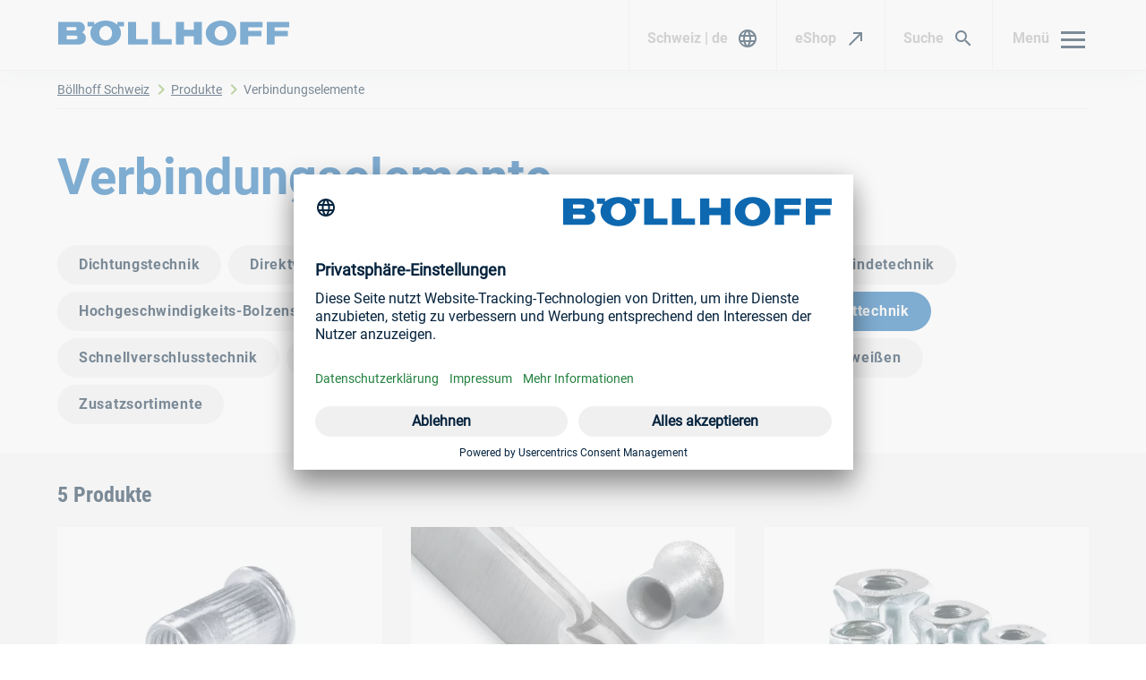

--- FILE ---
content_type: text/css; charset=utf-8
request_url: https://www.boellhoff.com/_nuxt/swiper-vue.Ct97Sl8U.css
body_size: 9054
content:
@font-face{font-display:block;font-family:icomoon-boellhoff;font-style:normal;font-weight:400;src:url(../shared/shared-files-d144925/fonts/icomoon-boellhoff.woff) format("woff")}@font-face{font-display:swap;font-family:RobotoCondensed;font-style:normal;font-weight:400;src:url(../shared/shared-files/fonts/roboto-condensed-v25-vietnamese_latin-ext_latin_greek-ext_greek_cyrillic-ext_cyrillic-700.woff2) format("woff2"),url(../shared/shared-files/fonts/roboto-condensed-v25-vietnamese_latin-ext_latin_greek-ext_greek_cyrillic-ext_cyrillic-700.woff) format("woff")}@font-face{font-display:swap;font-family:Roboto;font-style:normal;font-weight:400;src:url(../shared/shared-files/fonts/roboto-v30-vietnamese_latin-ext_latin_greek-ext_greek_cyrillic-ext_cyrillic-regular.woff2) format("woff2"),url(../shared/shared-files/fonts/roboto-v30-vietnamese_latin-ext_latin_greek-ext_greek_cyrillic-ext_cyrillic-regular.woff) format("woff")}@font-face{font-display:swap;font-family:RobotoItalic;font-style:italic;font-weight:400;src:url(../shared/shared-files/fonts/roboto-v30-vietnamese_latin-ext_latin_greek-ext_greek_cyrillic-ext_cyrillic-italic.woff2) format("woff2"),url(../shared/shared-files/fonts/roboto-v30-vietnamese_latin-ext_latin_greek-ext_greek_cyrillic-ext_cyrillic-italic.woff) format("woff")}@font-face{font-display:swap;font-family:RobotoBold;font-style:normal;font-weight:400;src:url(../shared/shared-files/fonts/roboto-v30-vietnamese_latin-ext_latin_greek-ext_greek_cyrillic-ext_cyrillic-700.woff2) format("woff2"),url(../shared/shared-files/fonts/roboto-v30-vietnamese_latin-ext_latin_greek-ext_greek_cyrillic-ext_cyrillic-700.woff) format("woff")}@font-face{font-display:swap;font-family:RobotoSerif;font-style:normal;font-weight:400;src:url(../shared/shared-files/fonts/roboto-serif-v13-cyrillic_cyrillic-ext_latin_latin-ext_vietnamese-italic.woff2) format("woff2"),url(../shared/shared-files/fonts/roboto-serif-v13-cyrillic_cyrillic-ext_latin_latin-ext_vietnamese-italic.woff) format("woff")}@font-face{font-family:swiper-icons;font-style:normal;font-weight:400;src:url(data:application/font-woff;charset=utf-8;base64,\ [base64]//wADZ2x5ZgAAAywAAADMAAAD2MHtryVoZWFkAAABbAAAADAAAAA2E2+eoWhoZWEAAAGcAAAAHwAAACQC9gDzaG10eAAAAigAAAAZAAAArgJkABFsb2NhAAAC0AAAAFoAAABaFQAUGG1heHAAAAG8AAAAHwAAACAAcABAbmFtZQAAA/gAAAE5AAACXvFdBwlwb3N0AAAFNAAAAGIAAACE5s74hXjaY2BkYGAAYpf5Hu/j+W2+MnAzMYDAzaX6QjD6/4//Bxj5GA8AuRwMYGkAPywL13jaY2BkYGA88P8Agx4j+/8fQDYfA1AEBWgDAIB2BOoAeNpjYGRgYNBh4GdgYgABEMnIABJzYNADCQAACWgAsQB42mNgYfzCOIGBlYGB0YcxjYGBwR1Kf2WQZGhhYGBiYGVmgAFGBiQQkOaawtDAoMBQxXjg/wEGPcYDDA4wNUA2CCgwsAAAO4EL6gAAeNpj2M0gyAACqxgGNWBkZ2D4/wMA+xkDdgAAAHjaY2BgYGaAYBkGRgYQiAHyGMF8FgYHIM3DwMHABGQrMOgyWDLEM1T9/w8UBfEMgLzE////P/5//f/V/xv+r4eaAAeMbAxwIUYmIMHEgKYAYjUcsDAwsLKxc3BycfPw8jEQA/[base64]/uznmfPFBNODM2K7MTQ45YEAZqGP81AmGGcF3iPqOop0r1SPTaTbVkfUe4HXj97wYE+yNwWYxwWu4v1ugWHgo3S1XdZEVqWM7ET0cfnLGxWfkgR42o2PvWrDMBSFj/IHLaF0zKjRgdiVMwScNRAoWUoH78Y2icB/yIY09An6AH2Bdu/UB+yxopYshQiEvnvu0dURgDt8QeC8PDw7Fpji3fEA4z/PEJ6YOB5hKh4dj3EvXhxPqH/SKUY3rJ7srZ4FZnh1PMAtPhwP6fl2PMJMPDgeQ4rY8YT6Gzao0eAEA409DuggmTnFnOcSCiEiLMgxCiTI6Cq5DZUd3Qmp10vO0LaLTd2cjN4fOumlc7lUYbSQcZFkutRG7g6JKZKy0RmdLY680CDnEJ+UMkpFFe1RN7nxdVpXrC4aTtnaurOnYercZg2YVmLN/d/gczfEimrE/fs/bOuq29Zmn8tloORaXgZgGa78yO9/cnXm2BpaGvq25Dv9S4E9+5SIc9PqupJKhYFSSl47+Qcr1mYNAAAAeNptw0cKwkAAAMDZJA8Q7OUJvkLsPfZ6zFVERPy8qHh2YER+3i/BP83vIBLLySsoKimrqKqpa2hp6+jq6RsYGhmbmJqZSy0sraxtbO3sHRydnEMU4uR6yx7JJXveP7WrDycAAAAAAAH//wACeNpjYGRgYOABYhkgZgJCZgZNBkYGLQZtIJsFLMYAAAw3ALgAeNolizEKgDAQBCchRbC2sFER0YD6qVQiBCv/H9ezGI6Z5XBAw8CBK/m5iQQVauVbXLnOrMZv2oLdKFa8Pjuru2hJzGabmOSLzNMzvutpB3N42mNgZGBg4GKQYzBhYMxJLMlj4GBgAYow/P/PAJJhLM6sSoWKfWCAAwDAjgbRAAB42mNgYGBkAIIbCZo5IPrmUn0hGA0AO8EFTQAA) format("woff")}:root{--swiper-theme-color:#007aff}:host{display:block;margin-left:auto;margin-right:auto;position:relative;z-index:1}.swiper{display:block;list-style:none;margin-left:auto;margin-right:auto;overflow:hidden;padding:0;position:relative;z-index:1}.swiper-vertical>.swiper-wrapper{flex-direction:column}.swiper-wrapper{box-sizing:content-box;display:flex;height:100%;position:relative;transition-property:transform;transition-timing-function:var(--swiper-wrapper-transition-timing-function,initial);width:100%;z-index:1}.swiper-android .swiper-slide,.swiper-ios .swiper-slide,.swiper-wrapper{transform:translateZ(0)}.swiper-horizontal{touch-action:pan-y}.swiper-vertical{touch-action:pan-x}.swiper-slide{display:block;flex-shrink:0;height:100%;position:relative;transition-property:transform;width:100%}.swiper-slide-invisible-blank{visibility:hidden}.swiper-autoheight,.swiper-autoheight .swiper-slide{height:auto}.swiper-autoheight .swiper-wrapper{align-items:flex-start;transition-property:transform,height}.swiper-backface-hidden .swiper-slide{backface-visibility:hidden;transform:translateZ(0)}.swiper-3d.swiper-css-mode .swiper-wrapper{perspective:1200px}.swiper-3d .swiper-wrapper{transform-style:preserve-3d}.swiper-3d{perspective:1200px}.swiper-3d .swiper-cube-shadow,.swiper-3d .swiper-slide{transform-style:preserve-3d}.swiper-css-mode>.swiper-wrapper{overflow:auto;scrollbar-width:none;-ms-overflow-style:none}.swiper-css-mode>.swiper-wrapper::-webkit-scrollbar{display:none}.swiper-css-mode>.swiper-wrapper>.swiper-slide{scroll-snap-align:start start}.swiper-css-mode.swiper-horizontal>.swiper-wrapper{scroll-snap-type:x mandatory}.swiper-css-mode.swiper-vertical>.swiper-wrapper{scroll-snap-type:y mandatory}.swiper-css-mode.swiper-free-mode>.swiper-wrapper{scroll-snap-type:none}.swiper-css-mode.swiper-free-mode>.swiper-wrapper>.swiper-slide{scroll-snap-align:none}.swiper-css-mode.swiper-centered>.swiper-wrapper:before{content:"";flex-shrink:0;order:9999}.swiper-css-mode.swiper-centered>.swiper-wrapper>.swiper-slide{scroll-snap-align:center center;scroll-snap-stop:always}.swiper-css-mode.swiper-centered.swiper-horizontal>.swiper-wrapper>.swiper-slide:first-child{margin-inline-start:var(--swiper-centered-offset-before)}.swiper-css-mode.swiper-centered.swiper-horizontal>.swiper-wrapper:before{height:100%;min-height:1px;width:var(--swiper-centered-offset-after)}.swiper-css-mode.swiper-centered.swiper-vertical>.swiper-wrapper>.swiper-slide:first-child{margin-block-start:var(--swiper-centered-offset-before)}.swiper-css-mode.swiper-centered.swiper-vertical>.swiper-wrapper:before{height:var(--swiper-centered-offset-after);min-width:1px;width:100%}.swiper-3d .swiper-slide-shadow,.swiper-3d .swiper-slide-shadow-bottom,.swiper-3d .swiper-slide-shadow-left,.swiper-3d .swiper-slide-shadow-right,.swiper-3d .swiper-slide-shadow-top{height:100%;left:0;pointer-events:none;position:absolute;top:0;width:100%;z-index:10}.swiper-3d .swiper-slide-shadow{background:#00000026}.swiper-3d .swiper-slide-shadow-left{background-image:linear-gradient(270deg,rgba(0,0,0,.5),transparent)}.swiper-3d .swiper-slide-shadow-right{background-image:linear-gradient(90deg,rgba(0,0,0,.5),transparent)}.swiper-3d .swiper-slide-shadow-top{background-image:linear-gradient(0deg,rgba(0,0,0,.5),transparent)}.swiper-3d .swiper-slide-shadow-bottom{background-image:linear-gradient(180deg,rgba(0,0,0,.5),transparent)}.swiper-lazy-preloader{border:4px solid var(--swiper-preloader-color,var(--swiper-theme-color));border-radius:50%;border-top:4px solid transparent;box-sizing:border-box;height:42px;left:50%;margin-left:-21px;margin-top:-21px;position:absolute;top:50%;transform-origin:50%;width:42px;z-index:10}.swiper-watch-progress .swiper-slide-visible .swiper-lazy-preloader,.swiper:not(.swiper-watch-progress) .swiper-lazy-preloader{animation:swiper-preloader-spin 1s linear infinite}.swiper-lazy-preloader-white{--swiper-preloader-color:#fff}.swiper-lazy-preloader-black{--swiper-preloader-color:#000}@keyframes swiper-preloader-spin{0%{transform:rotate(0)}to{transform:rotate(1turn)}}@font-face{font-display:block;font-family:icomoon-boellhoff;font-style:normal;font-weight:400;src:url(../shared/shared-files-d144925/fonts/icomoon-boellhoff.woff) format("woff")}@font-face{font-display:swap;font-family:RobotoCondensed;font-style:normal;font-weight:400;src:url(../shared/shared-files/fonts/roboto-condensed-v25-vietnamese_latin-ext_latin_greek-ext_greek_cyrillic-ext_cyrillic-700.woff2) format("woff2"),url(../shared/shared-files/fonts/roboto-condensed-v25-vietnamese_latin-ext_latin_greek-ext_greek_cyrillic-ext_cyrillic-700.woff) format("woff")}@font-face{font-display:swap;font-family:Roboto;font-style:normal;font-weight:400;src:url(../shared/shared-files/fonts/roboto-v30-vietnamese_latin-ext_latin_greek-ext_greek_cyrillic-ext_cyrillic-regular.woff2) format("woff2"),url(../shared/shared-files/fonts/roboto-v30-vietnamese_latin-ext_latin_greek-ext_greek_cyrillic-ext_cyrillic-regular.woff) format("woff")}@font-face{font-display:swap;font-family:RobotoItalic;font-style:italic;font-weight:400;src:url(../shared/shared-files/fonts/roboto-v30-vietnamese_latin-ext_latin_greek-ext_greek_cyrillic-ext_cyrillic-italic.woff2) format("woff2"),url(../shared/shared-files/fonts/roboto-v30-vietnamese_latin-ext_latin_greek-ext_greek_cyrillic-ext_cyrillic-italic.woff) format("woff")}@font-face{font-display:swap;font-family:RobotoBold;font-style:normal;font-weight:400;src:url(../shared/shared-files/fonts/roboto-v30-vietnamese_latin-ext_latin_greek-ext_greek_cyrillic-ext_cyrillic-700.woff2) format("woff2"),url(../shared/shared-files/fonts/roboto-v30-vietnamese_latin-ext_latin_greek-ext_greek_cyrillic-ext_cyrillic-700.woff) format("woff")}@font-face{font-display:swap;font-family:RobotoSerif;font-style:normal;font-weight:400;src:url(../shared/shared-files/fonts/roboto-serif-v13-cyrillic_cyrillic-ext_latin_latin-ext_vietnamese-italic.woff2) format("woff2"),url(../shared/shared-files/fonts/roboto-serif-v13-cyrillic_cyrillic-ext_latin_latin-ext_vietnamese-italic.woff) format("woff")}.swiper .swiper-notification{left:0;opacity:0;pointer-events:none;position:absolute;top:0;z-index:-1000}@font-face{font-display:block;font-family:icomoon-boellhoff;font-style:normal;font-weight:400;src:url(../shared/shared-files-d144925/fonts/icomoon-boellhoff.woff) format("woff")}@font-face{font-display:swap;font-family:RobotoCondensed;font-style:normal;font-weight:400;src:url(../shared/shared-files/fonts/roboto-condensed-v25-vietnamese_latin-ext_latin_greek-ext_greek_cyrillic-ext_cyrillic-700.woff2) format("woff2"),url(../shared/shared-files/fonts/roboto-condensed-v25-vietnamese_latin-ext_latin_greek-ext_greek_cyrillic-ext_cyrillic-700.woff) format("woff")}@font-face{font-display:swap;font-family:Roboto;font-style:normal;font-weight:400;src:url(../shared/shared-files/fonts/roboto-v30-vietnamese_latin-ext_latin_greek-ext_greek_cyrillic-ext_cyrillic-regular.woff2) format("woff2"),url(../shared/shared-files/fonts/roboto-v30-vietnamese_latin-ext_latin_greek-ext_greek_cyrillic-ext_cyrillic-regular.woff) format("woff")}@font-face{font-display:swap;font-family:RobotoItalic;font-style:italic;font-weight:400;src:url(../shared/shared-files/fonts/roboto-v30-vietnamese_latin-ext_latin_greek-ext_greek_cyrillic-ext_cyrillic-italic.woff2) format("woff2"),url(../shared/shared-files/fonts/roboto-v30-vietnamese_latin-ext_latin_greek-ext_greek_cyrillic-ext_cyrillic-italic.woff) format("woff")}@font-face{font-display:swap;font-family:RobotoBold;font-style:normal;font-weight:400;src:url(../shared/shared-files/fonts/roboto-v30-vietnamese_latin-ext_latin_greek-ext_greek_cyrillic-ext_cyrillic-700.woff2) format("woff2"),url(../shared/shared-files/fonts/roboto-v30-vietnamese_latin-ext_latin_greek-ext_greek_cyrillic-ext_cyrillic-700.woff) format("woff")}@font-face{font-display:swap;font-family:RobotoSerif;font-style:normal;font-weight:400;src:url(../shared/shared-files/fonts/roboto-serif-v13-cyrillic_cyrillic-ext_latin_latin-ext_vietnamese-italic.woff2) format("woff2"),url(../shared/shared-files/fonts/roboto-serif-v13-cyrillic_cyrillic-ext_latin_latin-ext_vietnamese-italic.woff) format("woff")}.swiper.swiper-cards{overflow:visible}.swiper-cards .swiper-slide{backface-visibility:hidden;overflow:hidden;transform-origin:center bottom}@font-face{font-display:block;font-family:icomoon-boellhoff;font-style:normal;font-weight:400;src:url(../shared/shared-files-d144925/fonts/icomoon-boellhoff.woff) format("woff")}@font-face{font-display:swap;font-family:RobotoCondensed;font-style:normal;font-weight:400;src:url(../shared/shared-files/fonts/roboto-condensed-v25-vietnamese_latin-ext_latin_greek-ext_greek_cyrillic-ext_cyrillic-700.woff2) format("woff2"),url(../shared/shared-files/fonts/roboto-condensed-v25-vietnamese_latin-ext_latin_greek-ext_greek_cyrillic-ext_cyrillic-700.woff) format("woff")}@font-face{font-display:swap;font-family:Roboto;font-style:normal;font-weight:400;src:url(../shared/shared-files/fonts/roboto-v30-vietnamese_latin-ext_latin_greek-ext_greek_cyrillic-ext_cyrillic-regular.woff2) format("woff2"),url(../shared/shared-files/fonts/roboto-v30-vietnamese_latin-ext_latin_greek-ext_greek_cyrillic-ext_cyrillic-regular.woff) format("woff")}@font-face{font-display:swap;font-family:RobotoItalic;font-style:italic;font-weight:400;src:url(../shared/shared-files/fonts/roboto-v30-vietnamese_latin-ext_latin_greek-ext_greek_cyrillic-ext_cyrillic-italic.woff2) format("woff2"),url(../shared/shared-files/fonts/roboto-v30-vietnamese_latin-ext_latin_greek-ext_greek_cyrillic-ext_cyrillic-italic.woff) format("woff")}@font-face{font-display:swap;font-family:RobotoBold;font-style:normal;font-weight:400;src:url(../shared/shared-files/fonts/roboto-v30-vietnamese_latin-ext_latin_greek-ext_greek_cyrillic-ext_cyrillic-700.woff2) format("woff2"),url(../shared/shared-files/fonts/roboto-v30-vietnamese_latin-ext_latin_greek-ext_greek_cyrillic-ext_cyrillic-700.woff) format("woff")}@font-face{font-display:swap;font-family:RobotoSerif;font-style:normal;font-weight:400;src:url(../shared/shared-files/fonts/roboto-serif-v13-cyrillic_cyrillic-ext_latin_latin-ext_vietnamese-italic.woff2) format("woff2"),url(../shared/shared-files/fonts/roboto-serif-v13-cyrillic_cyrillic-ext_latin_latin-ext_vietnamese-italic.woff) format("woff")}.swiper-creative .swiper-slide{backface-visibility:hidden;overflow:hidden;transition-property:transform,opacity,height}@font-face{font-display:block;font-family:icomoon-boellhoff;font-style:normal;font-weight:400;src:url(../shared/shared-files-d144925/fonts/icomoon-boellhoff.woff) format("woff")}@font-face{font-display:swap;font-family:RobotoCondensed;font-style:normal;font-weight:400;src:url(../shared/shared-files/fonts/roboto-condensed-v25-vietnamese_latin-ext_latin_greek-ext_greek_cyrillic-ext_cyrillic-700.woff2) format("woff2"),url(../shared/shared-files/fonts/roboto-condensed-v25-vietnamese_latin-ext_latin_greek-ext_greek_cyrillic-ext_cyrillic-700.woff) format("woff")}@font-face{font-display:swap;font-family:Roboto;font-style:normal;font-weight:400;src:url(../shared/shared-files/fonts/roboto-v30-vietnamese_latin-ext_latin_greek-ext_greek_cyrillic-ext_cyrillic-regular.woff2) format("woff2"),url(../shared/shared-files/fonts/roboto-v30-vietnamese_latin-ext_latin_greek-ext_greek_cyrillic-ext_cyrillic-regular.woff) format("woff")}@font-face{font-display:swap;font-family:RobotoItalic;font-style:italic;font-weight:400;src:url(../shared/shared-files/fonts/roboto-v30-vietnamese_latin-ext_latin_greek-ext_greek_cyrillic-ext_cyrillic-italic.woff2) format("woff2"),url(../shared/shared-files/fonts/roboto-v30-vietnamese_latin-ext_latin_greek-ext_greek_cyrillic-ext_cyrillic-italic.woff) format("woff")}@font-face{font-display:swap;font-family:RobotoBold;font-style:normal;font-weight:400;src:url(../shared/shared-files/fonts/roboto-v30-vietnamese_latin-ext_latin_greek-ext_greek_cyrillic-ext_cyrillic-700.woff2) format("woff2"),url(../shared/shared-files/fonts/roboto-v30-vietnamese_latin-ext_latin_greek-ext_greek_cyrillic-ext_cyrillic-700.woff) format("woff")}@font-face{font-display:swap;font-family:RobotoSerif;font-style:normal;font-weight:400;src:url(../shared/shared-files/fonts/roboto-serif-v13-cyrillic_cyrillic-ext_latin_latin-ext_vietnamese-italic.woff2) format("woff2"),url(../shared/shared-files/fonts/roboto-serif-v13-cyrillic_cyrillic-ext_latin_latin-ext_vietnamese-italic.woff) format("woff")}.swiper.swiper-cube{overflow:visible}.swiper-cube .swiper-slide{backface-visibility:hidden;height:100%;pointer-events:none;transform-origin:0 0;visibility:hidden;width:100%;z-index:1}.swiper-cube .swiper-slide .swiper-slide{pointer-events:none}.swiper-cube.swiper-rtl .swiper-slide{transform-origin:100% 0}.swiper-cube .swiper-slide-active,.swiper-cube .swiper-slide-active .swiper-slide-active{pointer-events:auto}.swiper-cube .swiper-slide-active,.swiper-cube .swiper-slide-next,.swiper-cube .swiper-slide-prev{pointer-events:auto;visibility:visible}.swiper-cube .swiper-cube-shadow{bottom:0;height:100%;left:0;opacity:.6;position:absolute;width:100%;z-index:0}.swiper-cube .swiper-cube-shadow:before{background:#000;bottom:0;content:"";filter:blur(50px);left:0;position:absolute;right:0;top:0}.swiper-cube .swiper-slide-next+.swiper-slide{pointer-events:auto;visibility:visible}.swiper-cube .swiper-slide-shadow-cube.swiper-slide-shadow-bottom,.swiper-cube .swiper-slide-shadow-cube.swiper-slide-shadow-left,.swiper-cube .swiper-slide-shadow-cube.swiper-slide-shadow-right,.swiper-cube .swiper-slide-shadow-cube.swiper-slide-shadow-top{backface-visibility:hidden;z-index:0}@font-face{font-display:block;font-family:icomoon-boellhoff;font-style:normal;font-weight:400;src:url(../shared/shared-files-d144925/fonts/icomoon-boellhoff.woff) format("woff")}@font-face{font-display:swap;font-family:RobotoCondensed;font-style:normal;font-weight:400;src:url(../shared/shared-files/fonts/roboto-condensed-v25-vietnamese_latin-ext_latin_greek-ext_greek_cyrillic-ext_cyrillic-700.woff2) format("woff2"),url(../shared/shared-files/fonts/roboto-condensed-v25-vietnamese_latin-ext_latin_greek-ext_greek_cyrillic-ext_cyrillic-700.woff) format("woff")}@font-face{font-display:swap;font-family:Roboto;font-style:normal;font-weight:400;src:url(../shared/shared-files/fonts/roboto-v30-vietnamese_latin-ext_latin_greek-ext_greek_cyrillic-ext_cyrillic-regular.woff2) format("woff2"),url(../shared/shared-files/fonts/roboto-v30-vietnamese_latin-ext_latin_greek-ext_greek_cyrillic-ext_cyrillic-regular.woff) format("woff")}@font-face{font-display:swap;font-family:RobotoItalic;font-style:italic;font-weight:400;src:url(../shared/shared-files/fonts/roboto-v30-vietnamese_latin-ext_latin_greek-ext_greek_cyrillic-ext_cyrillic-italic.woff2) format("woff2"),url(../shared/shared-files/fonts/roboto-v30-vietnamese_latin-ext_latin_greek-ext_greek_cyrillic-ext_cyrillic-italic.woff) format("woff")}@font-face{font-display:swap;font-family:RobotoBold;font-style:normal;font-weight:400;src:url(../shared/shared-files/fonts/roboto-v30-vietnamese_latin-ext_latin_greek-ext_greek_cyrillic-ext_cyrillic-700.woff2) format("woff2"),url(../shared/shared-files/fonts/roboto-v30-vietnamese_latin-ext_latin_greek-ext_greek_cyrillic-ext_cyrillic-700.woff) format("woff")}@font-face{font-display:swap;font-family:RobotoSerif;font-style:normal;font-weight:400;src:url(../shared/shared-files/fonts/roboto-serif-v13-cyrillic_cyrillic-ext_latin_latin-ext_vietnamese-italic.woff2) format("woff2"),url(../shared/shared-files/fonts/roboto-serif-v13-cyrillic_cyrillic-ext_latin_latin-ext_vietnamese-italic.woff) format("woff")}.swiper-fade.swiper-free-mode .swiper-slide{transition-timing-function:ease-out}.swiper-fade .swiper-slide{pointer-events:none;transition-property:opacity}.swiper-fade .swiper-slide .swiper-slide{pointer-events:none}.swiper-fade .swiper-slide-active,.swiper-fade .swiper-slide-active .swiper-slide-active{pointer-events:auto}@font-face{font-display:block;font-family:icomoon-boellhoff;font-style:normal;font-weight:400;src:url(../shared/shared-files-d144925/fonts/icomoon-boellhoff.woff) format("woff")}@font-face{font-display:swap;font-family:RobotoCondensed;font-style:normal;font-weight:400;src:url(../shared/shared-files/fonts/roboto-condensed-v25-vietnamese_latin-ext_latin_greek-ext_greek_cyrillic-ext_cyrillic-700.woff2) format("woff2"),url(../shared/shared-files/fonts/roboto-condensed-v25-vietnamese_latin-ext_latin_greek-ext_greek_cyrillic-ext_cyrillic-700.woff) format("woff")}@font-face{font-display:swap;font-family:Roboto;font-style:normal;font-weight:400;src:url(../shared/shared-files/fonts/roboto-v30-vietnamese_latin-ext_latin_greek-ext_greek_cyrillic-ext_cyrillic-regular.woff2) format("woff2"),url(../shared/shared-files/fonts/roboto-v30-vietnamese_latin-ext_latin_greek-ext_greek_cyrillic-ext_cyrillic-regular.woff) format("woff")}@font-face{font-display:swap;font-family:RobotoItalic;font-style:italic;font-weight:400;src:url(../shared/shared-files/fonts/roboto-v30-vietnamese_latin-ext_latin_greek-ext_greek_cyrillic-ext_cyrillic-italic.woff2) format("woff2"),url(../shared/shared-files/fonts/roboto-v30-vietnamese_latin-ext_latin_greek-ext_greek_cyrillic-ext_cyrillic-italic.woff) format("woff")}@font-face{font-display:swap;font-family:RobotoBold;font-style:normal;font-weight:400;src:url(../shared/shared-files/fonts/roboto-v30-vietnamese_latin-ext_latin_greek-ext_greek_cyrillic-ext_cyrillic-700.woff2) format("woff2"),url(../shared/shared-files/fonts/roboto-v30-vietnamese_latin-ext_latin_greek-ext_greek_cyrillic-ext_cyrillic-700.woff) format("woff")}@font-face{font-display:swap;font-family:RobotoSerif;font-style:normal;font-weight:400;src:url(../shared/shared-files/fonts/roboto-serif-v13-cyrillic_cyrillic-ext_latin_latin-ext_vietnamese-italic.woff2) format("woff2"),url(../shared/shared-files/fonts/roboto-serif-v13-cyrillic_cyrillic-ext_latin_latin-ext_vietnamese-italic.woff) format("woff")}.swiper.swiper-flip{overflow:visible}.swiper-flip .swiper-slide{backface-visibility:hidden;pointer-events:none;z-index:1}.swiper-flip .swiper-slide .swiper-slide{pointer-events:none}.swiper-flip .swiper-slide-active,.swiper-flip .swiper-slide-active .swiper-slide-active{pointer-events:auto}.swiper-flip .swiper-slide-shadow-flip.swiper-slide-shadow-bottom,.swiper-flip .swiper-slide-shadow-flip.swiper-slide-shadow-left,.swiper-flip .swiper-slide-shadow-flip.swiper-slide-shadow-right,.swiper-flip .swiper-slide-shadow-flip.swiper-slide-shadow-top{backface-visibility:hidden;z-index:0}@font-face{font-display:block;font-family:icomoon-boellhoff;font-style:normal;font-weight:400;src:url(../shared/shared-files-d144925/fonts/icomoon-boellhoff.woff) format("woff")}@font-face{font-display:swap;font-family:RobotoCondensed;font-style:normal;font-weight:400;src:url(../shared/shared-files/fonts/roboto-condensed-v25-vietnamese_latin-ext_latin_greek-ext_greek_cyrillic-ext_cyrillic-700.woff2) format("woff2"),url(../shared/shared-files/fonts/roboto-condensed-v25-vietnamese_latin-ext_latin_greek-ext_greek_cyrillic-ext_cyrillic-700.woff) format("woff")}@font-face{font-display:swap;font-family:Roboto;font-style:normal;font-weight:400;src:url(../shared/shared-files/fonts/roboto-v30-vietnamese_latin-ext_latin_greek-ext_greek_cyrillic-ext_cyrillic-regular.woff2) format("woff2"),url(../shared/shared-files/fonts/roboto-v30-vietnamese_latin-ext_latin_greek-ext_greek_cyrillic-ext_cyrillic-regular.woff) format("woff")}@font-face{font-display:swap;font-family:RobotoItalic;font-style:italic;font-weight:400;src:url(../shared/shared-files/fonts/roboto-v30-vietnamese_latin-ext_latin_greek-ext_greek_cyrillic-ext_cyrillic-italic.woff2) format("woff2"),url(../shared/shared-files/fonts/roboto-v30-vietnamese_latin-ext_latin_greek-ext_greek_cyrillic-ext_cyrillic-italic.woff) format("woff")}@font-face{font-display:swap;font-family:RobotoBold;font-style:normal;font-weight:400;src:url(../shared/shared-files/fonts/roboto-v30-vietnamese_latin-ext_latin_greek-ext_greek_cyrillic-ext_cyrillic-700.woff2) format("woff2"),url(../shared/shared-files/fonts/roboto-v30-vietnamese_latin-ext_latin_greek-ext_greek_cyrillic-ext_cyrillic-700.woff) format("woff")}@font-face{font-display:swap;font-family:RobotoSerif;font-style:normal;font-weight:400;src:url(../shared/shared-files/fonts/roboto-serif-v13-cyrillic_cyrillic-ext_latin_latin-ext_vietnamese-italic.woff2) format("woff2"),url(../shared/shared-files/fonts/roboto-serif-v13-cyrillic_cyrillic-ext_latin_latin-ext_vietnamese-italic.woff) format("woff")}.swiper-free-mode>.swiper-wrapper{margin:0 auto;transition-timing-function:ease-out}@font-face{font-display:block;font-family:icomoon-boellhoff;font-style:normal;font-weight:400;src:url(../shared/shared-files-d144925/fonts/icomoon-boellhoff.woff) format("woff")}@font-face{font-display:swap;font-family:RobotoCondensed;font-style:normal;font-weight:400;src:url(../shared/shared-files/fonts/roboto-condensed-v25-vietnamese_latin-ext_latin_greek-ext_greek_cyrillic-ext_cyrillic-700.woff2) format("woff2"),url(../shared/shared-files/fonts/roboto-condensed-v25-vietnamese_latin-ext_latin_greek-ext_greek_cyrillic-ext_cyrillic-700.woff) format("woff")}@font-face{font-display:swap;font-family:Roboto;font-style:normal;font-weight:400;src:url(../shared/shared-files/fonts/roboto-v30-vietnamese_latin-ext_latin_greek-ext_greek_cyrillic-ext_cyrillic-regular.woff2) format("woff2"),url(../shared/shared-files/fonts/roboto-v30-vietnamese_latin-ext_latin_greek-ext_greek_cyrillic-ext_cyrillic-regular.woff) format("woff")}@font-face{font-display:swap;font-family:RobotoItalic;font-style:italic;font-weight:400;src:url(../shared/shared-files/fonts/roboto-v30-vietnamese_latin-ext_latin_greek-ext_greek_cyrillic-ext_cyrillic-italic.woff2) format("woff2"),url(../shared/shared-files/fonts/roboto-v30-vietnamese_latin-ext_latin_greek-ext_greek_cyrillic-ext_cyrillic-italic.woff) format("woff")}@font-face{font-display:swap;font-family:RobotoBold;font-style:normal;font-weight:400;src:url(../shared/shared-files/fonts/roboto-v30-vietnamese_latin-ext_latin_greek-ext_greek_cyrillic-ext_cyrillic-700.woff2) format("woff2"),url(../shared/shared-files/fonts/roboto-v30-vietnamese_latin-ext_latin_greek-ext_greek_cyrillic-ext_cyrillic-700.woff) format("woff")}@font-face{font-display:swap;font-family:RobotoSerif;font-style:normal;font-weight:400;src:url(../shared/shared-files/fonts/roboto-serif-v13-cyrillic_cyrillic-ext_latin_latin-ext_vietnamese-italic.woff2) format("woff2"),url(../shared/shared-files/fonts/roboto-serif-v13-cyrillic_cyrillic-ext_latin_latin-ext_vietnamese-italic.woff) format("woff")}.swiper-grid>.swiper-wrapper{flex-wrap:wrap}.swiper-grid-column>.swiper-wrapper{flex-direction:column;flex-wrap:wrap}@font-face{font-display:block;font-family:icomoon-boellhoff;font-style:normal;font-weight:400;src:url(../shared/shared-files-d144925/fonts/icomoon-boellhoff.woff) format("woff")}@font-face{font-display:swap;font-family:RobotoCondensed;font-style:normal;font-weight:400;src:url(../shared/shared-files/fonts/roboto-condensed-v25-vietnamese_latin-ext_latin_greek-ext_greek_cyrillic-ext_cyrillic-700.woff2) format("woff2"),url(../shared/shared-files/fonts/roboto-condensed-v25-vietnamese_latin-ext_latin_greek-ext_greek_cyrillic-ext_cyrillic-700.woff) format("woff")}@font-face{font-display:swap;font-family:Roboto;font-style:normal;font-weight:400;src:url(../shared/shared-files/fonts/roboto-v30-vietnamese_latin-ext_latin_greek-ext_greek_cyrillic-ext_cyrillic-regular.woff2) format("woff2"),url(../shared/shared-files/fonts/roboto-v30-vietnamese_latin-ext_latin_greek-ext_greek_cyrillic-ext_cyrillic-regular.woff) format("woff")}@font-face{font-display:swap;font-family:RobotoItalic;font-style:italic;font-weight:400;src:url(../shared/shared-files/fonts/roboto-v30-vietnamese_latin-ext_latin_greek-ext_greek_cyrillic-ext_cyrillic-italic.woff2) format("woff2"),url(../shared/shared-files/fonts/roboto-v30-vietnamese_latin-ext_latin_greek-ext_greek_cyrillic-ext_cyrillic-italic.woff) format("woff")}@font-face{font-display:swap;font-family:RobotoBold;font-style:normal;font-weight:400;src:url(../shared/shared-files/fonts/roboto-v30-vietnamese_latin-ext_latin_greek-ext_greek_cyrillic-ext_cyrillic-700.woff2) format("woff2"),url(../shared/shared-files/fonts/roboto-v30-vietnamese_latin-ext_latin_greek-ext_greek_cyrillic-ext_cyrillic-700.woff) format("woff")}@font-face{font-display:swap;font-family:RobotoSerif;font-style:normal;font-weight:400;src:url(../shared/shared-files/fonts/roboto-serif-v13-cyrillic_cyrillic-ext_latin_latin-ext_vietnamese-italic.woff2) format("woff2"),url(../shared/shared-files/fonts/roboto-serif-v13-cyrillic_cyrillic-ext_latin_latin-ext_vietnamese-italic.woff) format("woff")}:root{--swiper-navigation-size:44px}.swiper-button-next,.swiper-button-prev{align-items:center;color:var(--swiper-navigation-color,var(--swiper-theme-color));cursor:pointer;display:flex;height:var(--swiper-navigation-size);justify-content:center;margin-top:calc(0px - var(--swiper-navigation-size)/2);position:absolute;top:var(--swiper-navigation-top-offset,50%);width:calc(var(--swiper-navigation-size)/44*27);z-index:10}.swiper-button-next.swiper-button-disabled,.swiper-button-prev.swiper-button-disabled{cursor:auto;opacity:.35;pointer-events:none}.swiper-button-next.swiper-button-hidden,.swiper-button-prev.swiper-button-hidden{cursor:auto;opacity:0;pointer-events:none}.swiper-navigation-disabled .swiper-button-next,.swiper-navigation-disabled .swiper-button-prev{display:none!important}.swiper-button-next svg,.swiper-button-prev svg{height:100%;-o-object-fit:contain;object-fit:contain;transform-origin:center;width:100%}.swiper-rtl .swiper-button-next svg,.swiper-rtl .swiper-button-prev svg{transform:rotate(180deg)}.swiper-button-prev,.swiper-rtl .swiper-button-next{left:var(--swiper-navigation-sides-offset,10px);right:auto}.swiper-button-lock{display:none}.swiper-button-next:after,.swiper-button-prev:after{font-family:swiper-icons;font-size:var(--swiper-navigation-size);font-variant:normal;letter-spacing:0;line-height:1;text-transform:none!important}.swiper-button-prev:after,.swiper-rtl .swiper-button-next:after{content:"prev"}.swiper-button-next,.swiper-rtl .swiper-button-prev{left:auto;right:var(--swiper-navigation-sides-offset,10px)}.swiper-button-next:after,.swiper-rtl .swiper-button-prev:after{content:"next"}@font-face{font-display:block;font-family:icomoon-boellhoff;font-style:normal;font-weight:400;src:url(../shared/shared-files-d144925/fonts/icomoon-boellhoff.woff) format("woff")}@font-face{font-display:swap;font-family:RobotoCondensed;font-style:normal;font-weight:400;src:url(../shared/shared-files/fonts/roboto-condensed-v25-vietnamese_latin-ext_latin_greek-ext_greek_cyrillic-ext_cyrillic-700.woff2) format("woff2"),url(../shared/shared-files/fonts/roboto-condensed-v25-vietnamese_latin-ext_latin_greek-ext_greek_cyrillic-ext_cyrillic-700.woff) format("woff")}@font-face{font-display:swap;font-family:Roboto;font-style:normal;font-weight:400;src:url(../shared/shared-files/fonts/roboto-v30-vietnamese_latin-ext_latin_greek-ext_greek_cyrillic-ext_cyrillic-regular.woff2) format("woff2"),url(../shared/shared-files/fonts/roboto-v30-vietnamese_latin-ext_latin_greek-ext_greek_cyrillic-ext_cyrillic-regular.woff) format("woff")}@font-face{font-display:swap;font-family:RobotoItalic;font-style:italic;font-weight:400;src:url(../shared/shared-files/fonts/roboto-v30-vietnamese_latin-ext_latin_greek-ext_greek_cyrillic-ext_cyrillic-italic.woff2) format("woff2"),url(../shared/shared-files/fonts/roboto-v30-vietnamese_latin-ext_latin_greek-ext_greek_cyrillic-ext_cyrillic-italic.woff) format("woff")}@font-face{font-display:swap;font-family:RobotoBold;font-style:normal;font-weight:400;src:url(../shared/shared-files/fonts/roboto-v30-vietnamese_latin-ext_latin_greek-ext_greek_cyrillic-ext_cyrillic-700.woff2) format("woff2"),url(../shared/shared-files/fonts/roboto-v30-vietnamese_latin-ext_latin_greek-ext_greek_cyrillic-ext_cyrillic-700.woff) format("woff")}@font-face{font-display:swap;font-family:RobotoSerif;font-style:normal;font-weight:400;src:url(../shared/shared-files/fonts/roboto-serif-v13-cyrillic_cyrillic-ext_latin_latin-ext_vietnamese-italic.woff2) format("woff2"),url(../shared/shared-files/fonts/roboto-serif-v13-cyrillic_cyrillic-ext_latin_latin-ext_vietnamese-italic.woff) format("woff")}.swiper-pagination{position:absolute;text-align:center;transform:translateZ(0);transition:opacity .3s;z-index:10}.swiper-pagination.swiper-pagination-hidden{opacity:0}.swiper-pagination-disabled>.swiper-pagination,.swiper-pagination.swiper-pagination-disabled{display:none!important}.swiper-horizontal>.swiper-pagination-bullets,.swiper-pagination-bullets.swiper-pagination-horizontal,.swiper-pagination-custom,.swiper-pagination-fraction{bottom:var(--swiper-pagination-bottom,8px);left:0;top:var(--swiper-pagination-top,auto);width:100%}.swiper-pagination-bullets-dynamic{font-size:0;overflow:hidden}.swiper-pagination-bullets-dynamic .swiper-pagination-bullet{position:relative;transform:scale(.33)}.swiper-pagination-bullets-dynamic .swiper-pagination-bullet-active,.swiper-pagination-bullets-dynamic .swiper-pagination-bullet-active-main{transform:scale(1)}.swiper-pagination-bullets-dynamic .swiper-pagination-bullet-active-prev{transform:scale(.66)}.swiper-pagination-bullets-dynamic .swiper-pagination-bullet-active-prev-prev{transform:scale(.33)}.swiper-pagination-bullets-dynamic .swiper-pagination-bullet-active-next{transform:scale(.66)}.swiper-pagination-bullets-dynamic .swiper-pagination-bullet-active-next-next{transform:scale(.33)}.swiper-pagination-bullet{background:var(--swiper-pagination-bullet-inactive-color,#000);border-radius:var(--swiper-pagination-bullet-border-radius,50%);display:inline-block;height:var(--swiper-pagination-bullet-height,var(--swiper-pagination-bullet-size,8px));opacity:var(--swiper-pagination-bullet-inactive-opacity,.2);width:var(--swiper-pagination-bullet-width,var(--swiper-pagination-bullet-size,8px))}button.swiper-pagination-bullet{-webkit-appearance:none;-moz-appearance:none;appearance:none;border:none;box-shadow:none;margin:0;padding:0}.swiper-pagination-clickable .swiper-pagination-bullet{cursor:pointer}.swiper-pagination-bullet:only-child{display:none!important}.swiper-pagination-bullet-active{background:var(--swiper-pagination-color,var(--swiper-theme-color));opacity:var(--swiper-pagination-bullet-opacity,1)}.swiper-pagination-vertical.swiper-pagination-bullets,.swiper-vertical>.swiper-pagination-bullets{left:var(--swiper-pagination-left,auto);right:var(--swiper-pagination-right,8px);top:50%;transform:translate3d(0,-50%,0)}.swiper-pagination-vertical.swiper-pagination-bullets .swiper-pagination-bullet,.swiper-vertical>.swiper-pagination-bullets .swiper-pagination-bullet{display:block;margin:var(--swiper-pagination-bullet-vertical-gap,6px) 0}.swiper-pagination-vertical.swiper-pagination-bullets.swiper-pagination-bullets-dynamic,.swiper-vertical>.swiper-pagination-bullets.swiper-pagination-bullets-dynamic{top:50%;transform:translateY(-50%);width:8px}.swiper-pagination-vertical.swiper-pagination-bullets.swiper-pagination-bullets-dynamic .swiper-pagination-bullet,.swiper-vertical>.swiper-pagination-bullets.swiper-pagination-bullets-dynamic .swiper-pagination-bullet{display:inline-block;transition:transform .2s,top .2s}.swiper-horizontal>.swiper-pagination-bullets .swiper-pagination-bullet,.swiper-pagination-horizontal.swiper-pagination-bullets .swiper-pagination-bullet{margin:0 var(--swiper-pagination-bullet-horizontal-gap,4px)}.swiper-horizontal>.swiper-pagination-bullets.swiper-pagination-bullets-dynamic,.swiper-pagination-horizontal.swiper-pagination-bullets.swiper-pagination-bullets-dynamic{left:50%;transform:translate(-50%);white-space:nowrap}.swiper-horizontal>.swiper-pagination-bullets.swiper-pagination-bullets-dynamic .swiper-pagination-bullet,.swiper-pagination-horizontal.swiper-pagination-bullets.swiper-pagination-bullets-dynamic .swiper-pagination-bullet{transition:transform .2s,left .2s}.swiper-horizontal.swiper-rtl>.swiper-pagination-bullets-dynamic .swiper-pagination-bullet{transition:transform .2s,right .2s}.swiper-pagination-fraction{color:var(--swiper-pagination-fraction-color,inherit)}.swiper-pagination-progressbar{background:var(--swiper-pagination-progressbar-bg-color,rgba(0,0,0,.25));position:absolute}.swiper-pagination-progressbar .swiper-pagination-progressbar-fill{background:var(--swiper-pagination-color,var(--swiper-theme-color));height:100%;left:0;position:absolute;top:0;transform:scale(0);transform-origin:left top;width:100%}.swiper-rtl .swiper-pagination-progressbar .swiper-pagination-progressbar-fill{transform-origin:right top}.swiper-horizontal>.swiper-pagination-progressbar,.swiper-pagination-progressbar.swiper-pagination-horizontal,.swiper-pagination-progressbar.swiper-pagination-vertical.swiper-pagination-progressbar-opposite,.swiper-vertical>.swiper-pagination-progressbar.swiper-pagination-progressbar-opposite{height:var(--swiper-pagination-progressbar-size,4px);left:0;top:0;width:100%}.swiper-horizontal>.swiper-pagination-progressbar.swiper-pagination-progressbar-opposite,.swiper-pagination-progressbar.swiper-pagination-horizontal.swiper-pagination-progressbar-opposite,.swiper-pagination-progressbar.swiper-pagination-vertical,.swiper-vertical>.swiper-pagination-progressbar{height:100%;left:0;top:0;width:var(--swiper-pagination-progressbar-size,4px)}.swiper-pagination-lock{display:none}@font-face{font-display:block;font-family:icomoon-boellhoff;font-style:normal;font-weight:400;src:url(../shared/shared-files-d144925/fonts/icomoon-boellhoff.woff) format("woff")}@font-face{font-display:swap;font-family:RobotoCondensed;font-style:normal;font-weight:400;src:url(../shared/shared-files/fonts/roboto-condensed-v25-vietnamese_latin-ext_latin_greek-ext_greek_cyrillic-ext_cyrillic-700.woff2) format("woff2"),url(../shared/shared-files/fonts/roboto-condensed-v25-vietnamese_latin-ext_latin_greek-ext_greek_cyrillic-ext_cyrillic-700.woff) format("woff")}@font-face{font-display:swap;font-family:Roboto;font-style:normal;font-weight:400;src:url(../shared/shared-files/fonts/roboto-v30-vietnamese_latin-ext_latin_greek-ext_greek_cyrillic-ext_cyrillic-regular.woff2) format("woff2"),url(../shared/shared-files/fonts/roboto-v30-vietnamese_latin-ext_latin_greek-ext_greek_cyrillic-ext_cyrillic-regular.woff) format("woff")}@font-face{font-display:swap;font-family:RobotoItalic;font-style:italic;font-weight:400;src:url(../shared/shared-files/fonts/roboto-v30-vietnamese_latin-ext_latin_greek-ext_greek_cyrillic-ext_cyrillic-italic.woff2) format("woff2"),url(../shared/shared-files/fonts/roboto-v30-vietnamese_latin-ext_latin_greek-ext_greek_cyrillic-ext_cyrillic-italic.woff) format("woff")}@font-face{font-display:swap;font-family:RobotoBold;font-style:normal;font-weight:400;src:url(../shared/shared-files/fonts/roboto-v30-vietnamese_latin-ext_latin_greek-ext_greek_cyrillic-ext_cyrillic-700.woff2) format("woff2"),url(../shared/shared-files/fonts/roboto-v30-vietnamese_latin-ext_latin_greek-ext_greek_cyrillic-ext_cyrillic-700.woff) format("woff")}@font-face{font-display:swap;font-family:RobotoSerif;font-style:normal;font-weight:400;src:url(../shared/shared-files/fonts/roboto-serif-v13-cyrillic_cyrillic-ext_latin_latin-ext_vietnamese-italic.woff2) format("woff2"),url(../shared/shared-files/fonts/roboto-serif-v13-cyrillic_cyrillic-ext_latin_latin-ext_vietnamese-italic.woff) format("woff")}.swiper-scrollbar{background:var(--swiper-scrollbar-bg-color,rgba(0,0,0,.1));border-radius:var(--swiper-scrollbar-border-radius,10px);position:relative;touch-action:none}.swiper-scrollbar-disabled>.swiper-scrollbar,.swiper-scrollbar.swiper-scrollbar-disabled{display:none!important}.swiper-horizontal>.swiper-scrollbar,.swiper-scrollbar.swiper-scrollbar-horizontal{bottom:var(--swiper-scrollbar-bottom,4px);height:var(--swiper-scrollbar-size,4px);left:var(--swiper-scrollbar-sides-offset,1%);position:absolute;top:var(--swiper-scrollbar-top,auto);width:calc(100% - var(--swiper-scrollbar-sides-offset, 1%)*2);z-index:50}.swiper-scrollbar.swiper-scrollbar-vertical,.swiper-vertical>.swiper-scrollbar{height:calc(100% - var(--swiper-scrollbar-sides-offset, 1%)*2);left:var(--swiper-scrollbar-left,auto);position:absolute;right:var(--swiper-scrollbar-right,4px);top:var(--swiper-scrollbar-sides-offset,1%);width:var(--swiper-scrollbar-size,4px);z-index:50}.swiper-scrollbar-drag{background:var(--swiper-scrollbar-drag-bg-color,rgba(0,0,0,.5));border-radius:var(--swiper-scrollbar-border-radius,10px);height:100%;left:0;position:relative;top:0;width:100%}.swiper-scrollbar-cursor-drag{cursor:move}.swiper-scrollbar-lock{display:none}@font-face{font-display:block;font-family:icomoon-boellhoff;font-style:normal;font-weight:400;src:url(../shared/shared-files-d144925/fonts/icomoon-boellhoff.woff) format("woff")}@font-face{font-display:swap;font-family:RobotoCondensed;font-style:normal;font-weight:400;src:url(../shared/shared-files/fonts/roboto-condensed-v25-vietnamese_latin-ext_latin_greek-ext_greek_cyrillic-ext_cyrillic-700.woff2) format("woff2"),url(../shared/shared-files/fonts/roboto-condensed-v25-vietnamese_latin-ext_latin_greek-ext_greek_cyrillic-ext_cyrillic-700.woff) format("woff")}@font-face{font-display:swap;font-family:Roboto;font-style:normal;font-weight:400;src:url(../shared/shared-files/fonts/roboto-v30-vietnamese_latin-ext_latin_greek-ext_greek_cyrillic-ext_cyrillic-regular.woff2) format("woff2"),url(../shared/shared-files/fonts/roboto-v30-vietnamese_latin-ext_latin_greek-ext_greek_cyrillic-ext_cyrillic-regular.woff) format("woff")}@font-face{font-display:swap;font-family:RobotoItalic;font-style:italic;font-weight:400;src:url(../shared/shared-files/fonts/roboto-v30-vietnamese_latin-ext_latin_greek-ext_greek_cyrillic-ext_cyrillic-italic.woff2) format("woff2"),url(../shared/shared-files/fonts/roboto-v30-vietnamese_latin-ext_latin_greek-ext_greek_cyrillic-ext_cyrillic-italic.woff) format("woff")}@font-face{font-display:swap;font-family:RobotoBold;font-style:normal;font-weight:400;src:url(../shared/shared-files/fonts/roboto-v30-vietnamese_latin-ext_latin_greek-ext_greek_cyrillic-ext_cyrillic-700.woff2) format("woff2"),url(../shared/shared-files/fonts/roboto-v30-vietnamese_latin-ext_latin_greek-ext_greek_cyrillic-ext_cyrillic-700.woff) format("woff")}@font-face{font-display:swap;font-family:RobotoSerif;font-style:normal;font-weight:400;src:url(../shared/shared-files/fonts/roboto-serif-v13-cyrillic_cyrillic-ext_latin_latin-ext_vietnamese-italic.woff2) format("woff2"),url(../shared/shared-files/fonts/roboto-serif-v13-cyrillic_cyrillic-ext_latin_latin-ext_vietnamese-italic.woff) format("woff")}.swiper-virtual .swiper-slide{-webkit-backface-visibility:hidden;transform:translateZ(0)}.swiper-virtual.swiper-css-mode .swiper-wrapper:after{content:"";left:0;pointer-events:none;position:absolute;top:0}.swiper-virtual.swiper-css-mode.swiper-horizontal .swiper-wrapper:after{height:1px;width:var(--swiper-virtual-size)}.swiper-virtual.swiper-css-mode.swiper-vertical .swiper-wrapper:after{height:var(--swiper-virtual-size);width:1px}abbr,address,article,aside,audio,b,blockquote,body,body div,caption,cite,code,dd,del,details,dfn,dl,dt,em,fieldset,figure,footer,form,h1,h2,h3,h4,h5,h6,header,html,i,iframe,img,ins,kbd,label,legend,li,mark,menu,nav,object,ol,p,pre,q,samp,section,small,span,strong,sub,summary,sup,table,tbody,td,tfoot,th,thead,time,tr,ul,var,video{border:0;font-size:100%;font-weight:400;margin:0;padding:0;vertical-align:baseline}article,aside,details,figure,footer,header,main,nav,section,summary{display:block}*,:after,:before,html{box-sizing:border-box}embed,img,object{max-width:100%}ul{list-style:none}blockquote,q{quotes:none}blockquote:after,blockquote:before,q:after,q:before{content:"";content:none}a{background:transparent;font-size:100%;margin:0;padding:0;vertical-align:baseline}del{text-decoration:line-through}abbr[title],dfn[title]{border-bottom:1px dotted #000;cursor:help}table{border-collapse:separate;border-spacing:0}th{font-weight:700;vertical-align:bottom}td{font-weight:400;vertical-align:top}hr{border:0;border-top:1px solid #ccc;display:block;height:1px;margin:1em 0;padding:0}input,select{vertical-align:middle}input[type=radio]{vertical-align:text-bottom}input[type=checkbox]{vertical-align:bottom}.ie7 input[type=checkbox]{vertical-align:baseline}.ie6 input{vertical-align:text-bottom}input,select,textarea{font:99% sans-serif}table{font-size:inherit;font:100%}small{font-size:85%}strong{font-weight:700}td,td img{vertical-align:top}sub,sup{font-size:75%;line-height:0;position:relative}sup{top:-.5em}sub{bottom:-.25em}code,kbd,pre,samp{font-family:monospace,sans-serif}.clickable,button,input[type=button],input[type=file],input[type=submit],label{cursor:pointer}button,input,select,textarea{margin:0}button,input[type=button]{overflow:visible;width:auto}.ie7 img{-ms-interpolation-mode:bicubic}.clearfix:after{clear:both;content:" ";display:block}@keyframes fade-in{0%{opacity:0}to{opacity:1}}html{-webkit-text-size-adjust:100%;-moz-text-size-adjust:100%;text-size-adjust:100%}html .touchevents{-webkit-overflow-scrolling:touch}body{font-family:Roboto,arial,verdana,sans-serif;font-size:1rem;letter-spacing:normal;line-height:160%;overflow-x:hidden;overflow-y:scroll;width:100%}@media (min-width:90.5em){body{font-size:1.25rem}}@media (max-width:35.99em){body{-webkit-hyphens:auto;hyphens:auto}}body:before{display:none}body.modal-is-open{overflow-y:hidden}body.modal-is-open,body.overflowHidden{scrollbar-gutter:stable}a{text-decoration:none}strong{font-family:RobotoBold,arial,verdana,sans-serif;font-weight:400}:root{--text-color:#05233d;--text-invert-color:#fff;--text-color-light:$c-grey-400;--tagline-color:#b1b1b1;--headline-color:#0d68b0;--primary-text-color:#0d68b0;--primary-hover-color:#093d6a;--primary-light-text-color:#a6bcde;--primary-icon-color:#0d68b0;--background-color:none;--background-dark-color:#05233d;--background-light-color:#f7f7f7;--accent-text-color:#f7f7f7;--accent-tagline-color:#e1e9f7;--accent-headline-color:#f7f7f7;--accent-primary-text-color:#e1e9f7;--accent-background-color:#0d68b0;--border-color:#f0f0f0;--quote-color:#f0f0f0;--modal-color:#093d6a;--primary-transparent-color:#e1e9f7;--primary-transparent-hover-color:rgba(225,233,247,.5)}:root .is-bg-light-gray{--background-color:#f7f7f7}.default{--text-color:#05233d;--text-invert-color:#fff;--text-color-light:$c-grey-400;--tagline-color:#b1b1b1;--headline-color:#0d68b0;--primary-text-color:#0d68b0;--primary-hover-color:#093d6a;--primary-light-text-color:#a6bcde;--primary-icon-color:#0d68b0;--background-color:none;--background-dark-color:#05233d;--background-light-color:#f7f7f7;--accent-text-color:#f7f7f7;--accent-tagline-color:#e1e9f7;--accent-headline-color:#f7f7f7;--accent-primary-text-color:#e1e9f7;--accent-background-color:#0d68b0;--border-color:#f0f0f0;--quote-color:#f0f0f0;--modal-color:#093d6a;--primary-transparent-color:#e1e9f7;--primary-transparent-hover-color:rgba(225,233,247,.5);color:var(--text-color)}.default .is-bg-light-gray{--background-color:#f7f7f7}.sustainability{--text-color:#3b3b3b;--text-invert-color:#fff;--text-color-light:#fff;--tagline-color:#b1b1b1;--headline-color:#3b3b3b;--primary-text-color:#8bb756;--primary-hover-color:#21803e;--primary-light-text-color:#b1b1b1;--primary-icon-color:#3b3b3b;--background-color:none;--background-dark-color:#3b3b3b;--background-light-color:#f7f7f7;--accent-text-color:#fff;--accent-tagline-color:#fff;--accent-headline-color:#fff;--accent-primary-text-color:#d2e2bb;--accent-background-color:#6e6e6e;--border-color:#f0f0f0;--quote-color:#f0f0f0;--modal-color:#05233d;--primary-transparent-color:hsla(85,40%,81%,.5);--primary-transparent-hover-color:hsla(85,40%,81%,.25);color:var(--text-color)}.sustainability .is-bg-light-gray{--background-color:#f7f7f7}.is-bg-accent{background-color:var(--accent-background-color);color:var(--accent-text-color)}.is-bg-blue{background-color:#0d68b0;color:#f7f7f7}.is-bg-dark-blue{background-color:#093d6a;color:#e1e9f7}.is-bg-dark-gray{background-color:#6e6e6e;color:#fff}.is-bg-green{background-color:#8bb756;color:#fff}.is-bg-orange{background-color:#e3a417}.is-bg-light-gray{background-color:#f7f7f7}.is-hidden{display:none}.is-hidden-modal-content{height:1px;margin:-1px;overflow:hidden;padding:0;position:absolute;width:1px;clip:rect(0,0,0,0);border:0;white-space:nowrap}head{font-family:xs}@media (min-width:36em){head{font-family:sm}}@media (min-width:48em){head{font-family:md}}@media (min-width:62.25em){head{font-family:lg}}@media (min-width:90.5em){head{font-family:xl}}@font-face{font-display:block;font-family:icomoon-boellhoff;font-style:normal;font-weight:400;src:url(../shared/shared-files-d144925/fonts/icomoon-boellhoff.woff) format("woff")}.icon--xs{font-size:24px}.icon--sm{font-size:32px}.icon--md{font-size:48px}.icon--lg{font-size:64px}[class*=" icon-"],[class^=icon-]{font-family:icomoon-boellhoff!important;speak:never;font-style:normal;font-variant:normal;font-weight:400;line-height:1;text-transform:none;-webkit-font-smoothing:antialiased;-moz-osx-font-smoothing:grayscale}.icon-whatsapp:before{content:""}.icon-sustainability_partnership:before{content:""}.icon-sustainability_people:before{content:""}.icon-sustainability_planet:before{content:""}.icon-support_agent:before{content:""}.icon-sms:before{content:""}.icon-business:before{content:""}.icon-create:before{content:""}.icon-headset:before{content:""}.icon-info:before{content:""}.icon-phone_card:before{content:""}.icon-phone_msg:before{content:""}.icon-phone:before{content:""}.icon-website:before{content:""}.icon-xing:before{content:""}.icon-linkedin:before{content:""}.icon-instagram:before{content:""}.icon-chat:before{content:""}.icon-contact:before{content:""}.icon-e-mail:before{content:""}.icon-question_answer:before{content:""}.icon-catalogue:before{content:""}.icon-language:before{content:""}.icon-menu:before{content:""}.icon-fullscreen:before{content:""}.icon-image:before{content:""}.icon-video:before{content:""}.icon-download:before{content:""}.icon-shopping_cart_black_24dp:before{content:""}.icon-add:before{content:""}.icon-clear:before{content:""}.icon-remove:before{content:""}.icon-navigate_before:before{content:""}.icon-navigate_next:before{content:""}.icon-arrow_back:before{content:""}.icon-arrow_forward:before{content:""}.icon-check:before{content:""}.icon-expand_less:before{content:""}.icon-expand_more:before{content:""}.icon-arrow_upward:before{content:""}.icon-arrow_downward:before{content:""}.icon-search:before{content:""}.icon-north:before{content:""}.icon-north_east:before{content:""}.icon-youtube:before{content:""}.c-page,.c-page__content{display:block}.c-table{display:flex;flex-direction:column;justify-items:flex-start;position:relative;text-align:left}.c-table__content{font-size:.875rem;letter-spacing:normal;line-height:160%;position:relative;width:100%}@media (min-width:90.5em){.c-table__content{font-size:1rem}}.c-table__container{background-attachment:local,local,scroll,scroll;background-color:#fff;background-image:linear-gradient(90deg,#fff,#fff),linear-gradient(90deg,#fff,#fff),linear-gradient(90deg,rgba(0,0,0,.15),transparent),linear-gradient(270deg,rgba(0,0,0,.15),transparent);background-position:0,100%,0,100%;background-repeat:no-repeat;background-size:16px 100%,16px 100%,16px 100%,16px 100%;overflow-x:auto;transition:height .3s cubic-bezier(0,0,.1,1)}.c-table__container figcaption{font-size:.875rem;letter-spacing:normal;line-height:160%;margin-top:8px;white-space:pre-line}@media (min-width:48em){.c-table__container figcaption{margin-top:12px}}@media (min-width:90.5em){.c-table__container figcaption{margin-top:16px}}.is-bg-accent .c-table__container figcaption{color:#fff}.c-table--sticky-header .c-table__container{overflow-x:clip}.c-table--sticky-header thead th{position:sticky;top:0;z-index:2}.c-table--sticky-column tbody th{left:0;position:sticky;z-index:2}.c-table--sticky-column thead th:first-child{border-right:1px solid #e2e2e2;left:0;position:sticky;z-index:3}.c-table__sticky-head{display:none;position:sticky;top:0;z-index:4}@font-face{font-display:swap;font-family:RobotoCondensed;font-style:normal;font-weight:400;src:url(../shared/shared-files/fonts/roboto-condensed-v25-vietnamese_latin-ext_latin_greek-ext_greek_cyrillic-ext_cyrillic-700.woff2) format("woff2"),url(../shared/shared-files/fonts/roboto-condensed-v25-vietnamese_latin-ext_latin_greek-ext_greek_cyrillic-ext_cyrillic-700.woff) format("woff")}@font-face{font-display:swap;font-family:Roboto;font-style:normal;font-weight:400;src:url(../shared/shared-files/fonts/roboto-v30-vietnamese_latin-ext_latin_greek-ext_greek_cyrillic-ext_cyrillic-regular.woff2) format("woff2"),url(../shared/shared-files/fonts/roboto-v30-vietnamese_latin-ext_latin_greek-ext_greek_cyrillic-ext_cyrillic-regular.woff) format("woff")}@font-face{font-display:swap;font-family:RobotoItalic;font-style:italic;font-weight:400;src:url(../shared/shared-files/fonts/roboto-v30-vietnamese_latin-ext_latin_greek-ext_greek_cyrillic-ext_cyrillic-italic.woff2) format("woff2"),url(../shared/shared-files/fonts/roboto-v30-vietnamese_latin-ext_latin_greek-ext_greek_cyrillic-ext_cyrillic-italic.woff) format("woff")}@font-face{font-display:swap;font-family:RobotoBold;font-style:normal;font-weight:400;src:url(../shared/shared-files/fonts/roboto-v30-vietnamese_latin-ext_latin_greek-ext_greek_cyrillic-ext_cyrillic-700.woff2) format("woff2"),url(../shared/shared-files/fonts/roboto-v30-vietnamese_latin-ext_latin_greek-ext_greek_cyrillic-ext_cyrillic-700.woff) format("woff")}@font-face{font-display:swap;font-family:RobotoSerif;font-style:normal;font-weight:400;src:url(../shared/shared-files/fonts/roboto-serif-v13-cyrillic_cyrillic-ext_latin_latin-ext_vietnamese-italic.woff2) format("woff2"),url(../shared/shared-files/fonts/roboto-serif-v13-cyrillic_cyrillic-ext_latin_latin-ext_vietnamese-italic.woff) format("woff")}.typo-h1{font-family:RobotoBold,arial,verdana,sans-serif;font-size:2.5rem;-webkit-hyphens:auto;hyphens:auto;letter-spacing:normal;line-height:130%;margin-bottom:12px}@media (min-width:48em){.typo-h1{margin-bottom:16px}}@media (min-width:90.5em){.typo-h1{margin-bottom:24px}}@media (min-width:48em){.typo-h1{font-size:3.5rem}}@media (min-width:90.5em){.typo-h1{font-size:4.5rem}}.typo-h2{font-family:RobotoCondensed,arial,verdana,sans-serif;font-size:2.5rem;-webkit-hyphens:auto;hyphens:auto;letter-spacing:normal;line-height:130%;margin-bottom:16px}@media (min-width:48em){.typo-h2{margin-bottom:24px}}@media (min-width:90.5em){.typo-h2{margin-bottom:32px}}@media (min-width:48em){.typo-h2{font-size:3rem}}@media (min-width:90.5em){.typo-h2{font-size:4rem}}.typo-h3{font-family:RobotoCondensed,arial,verdana,sans-serif;font-size:2rem;-webkit-hyphens:auto;hyphens:auto;letter-spacing:normal;line-height:130%;margin-bottom:8px}@media (min-width:48em){.typo-h3{margin-bottom:16px}}@media (min-width:90.5em){.typo-h3{margin-bottom:24px}}@media (min-width:48em){.typo-h3{font-size:2.5rem}}@media (min-width:90.5em){.typo-h3{font-size:3rem}}.typo-h4{font-family:RobotoCondensed,arial,verdana,sans-serif;font-size:1.5rem;-webkit-hyphens:auto;hyphens:auto;letter-spacing:normal;line-height:130%;margin-bottom:4px}@media (min-width:48em){.typo-h4{margin-bottom:8px}}@media (min-width:90.5em){.typo-h4{margin-bottom:16px}}@media (min-width:48em){.typo-h4{font-size:1.75rem}}@media (min-width:90.5em){.typo-h4{font-size:2.5rem}}.typo-h5{font-family:RobotoCondensed,arial,verdana,sans-serif;font-size:1.125rem;letter-spacing:normal;line-height:130%;margin-bottom:4px}@media (min-width:48em){.typo-h5{font-size:1.5rem;margin-bottom:8px}}@media (min-width:90.5em){.typo-h5{font-size:1.75rem}}.typo-h6{font-family:RobotoCondensed,arial,verdana,sans-serif;font-size:1.125rem;letter-spacing:normal;line-height:130%}@media (min-width:48em){.typo-h6{font-size:1.5rem}}.typo-tagline{font-family:RobotoBold,arial,verdana,sans-serif;font-size:.875rem;letter-spacing:.12em;line-height:160%;margin-bottom:8px;text-transform:uppercase}@media (min-width:48em){.typo-tagline{margin-bottom:16px}}@media (min-width:90.5em){.typo-tagline{margin-bottom:24px}}.typo-intro{font-size:1.25rem;letter-spacing:normal;line-height:160%;margin-top:16px}@media (min-width:90.5em){.typo-intro{font-size:1.75rem}}@media (min-width:48em){.typo-intro{margin-bottom:24px}}@media (min-width:90.5em){.typo-intro{margin-bottom:32px}}.typo-h1-magazine{font-family:RobotoSerif,serif;font-size:2.5rem;font-style:normal;font-weight:400;letter-spacing:normal;line-height:130%;margin-bottom:16px}@media (min-width:48em){.typo-h1-magazine{margin-bottom:24px}}@media (min-width:90.5em){.typo-h1-magazine{margin-bottom:32px}}@media (min-width:48em){.typo-h1-magazine{font-size:3.25rem}}@media (min-width:90.5em){.typo-h1-magazine{font-size:4rem}}.typo-h2-magazine{font-family:RobotoSerif,serif;font-size:2rem;font-style:normal;font-weight:400;letter-spacing:normal;line-height:130%;margin-bottom:16px}@media (min-width:48em){.typo-h2-magazine{margin-bottom:24px}}@media (min-width:90.5em){.typo-h2-magazine{margin-bottom:32px}}@media (min-width:48em){.typo-h2-magazine{font-size:2.5rem}}@media (min-width:90.5em){.typo-h2-magazine{font-size:3.5rem}}.typo-h3-magazine{font-family:RobotoSerif,serif;font-size:1.5rem;font-style:normal;font-weight:400;letter-spacing:normal;line-height:130%;margin-bottom:8px}@media (min-width:48em){.typo-h3-magazine{margin-bottom:16px}}@media (min-width:90.5em){.typo-h3-magazine{margin-bottom:24px}}@media (min-width:48em){.typo-h3-magazine{font-size:1.75rem}}@media (min-width:90.5em){.typo-h3-magazine{font-size:2.5rem}}.typo-large{font-size:1.25rem;letter-spacing:normal;line-height:160%}@media (min-width:90.5em){.typo-large{font-size:1.75rem}}.typo-default{font-size:1rem;letter-spacing:normal;line-height:160%}@media (min-width:90.5em){.typo-default{font-size:1.25rem}}.typo-small{font-size:.875rem;letter-spacing:normal;line-height:160%}@media (min-width:90.5em){.typo-small{font-size:1rem}}.typo-extra-small{font-size:.875rem;letter-spacing:normal;line-height:160%}.richtext{position:relative}.richtext h3{color:var(--headline-color);font-family:RobotoCondensed,arial,verdana,sans-serif;font-size:2rem;-webkit-hyphens:auto;hyphens:auto;letter-spacing:normal;line-height:130%;margin-bottom:8px}@media (min-width:48em){.richtext h3{margin-bottom:16px}}@media (min-width:90.5em){.richtext h3{margin-bottom:24px}}@media (min-width:48em){.richtext h3{font-size:2.5rem}}@media (min-width:90.5em){.richtext h3{font-size:3rem}}.richtext h3:not(:first-child){margin-top:24px}@media (min-width:48em){.richtext h3:not(:first-child){margin-top:32px}}.is-bg-accent .richtext h3{color:#f7f7f7}.c-page--magazine .richtext h3{font-family:RobotoSerif,serif;font-size:1.5rem;font-style:normal;font-weight:400;letter-spacing:normal;line-height:130%;margin-bottom:8px}@media (min-width:48em){.c-page--magazine .richtext h3{margin-bottom:16px}}@media (min-width:90.5em){.c-page--magazine .richtext h3{margin-bottom:24px}}@media (min-width:48em){.c-page--magazine .richtext h3{font-size:1.75rem}}@media (min-width:90.5em){.c-page--magazine .richtext h3{font-size:2.5rem}}.richtext h4{font-family:RobotoBold,arial,verdana,sans-serif;margin-bottom:8px}.richtext h4:not(:first-child){margin-top:8px}.richtext p{margin-bottom:12px}@media (min-width:90.5em){.richtext p{margin-bottom:16px}}.richtext a:not(.c-link){color:var(--text-color);text-decoration:underline;transition:color .2s ease-in-out}.richtext a:not(.c-link):focus,.richtext a:not(.c-link):hover{color:#21803e}.is-bg-accent .richtext a:not(.c-link){color:var(--accent-tagline-color)}.is-bg-accent .richtext a:not(.c-link):focus,.is-bg-accent .richtext a:not(.c-link):hover{color:var(--primary-light-text-color)}.richtext li,.richtext ul li{margin-bottom:8px;padding-left:48px;position:relative}.richtext ul li:before{background:var(--headline-color);border-radius:50%;content:"";height:8px;left:24px;position:absolute;top:9px;width:8px}@media (min-width:90.5em){.richtext ul li:before{top:13px}}.is-bg-accent .richtext ul li:before{background-color:var(--accent-tagline-color)}.richtext ol{counter-reset:orderedListCounter;list-style:none}.richtext ol li:before{color:var(--headline-color);content:counters(orderedListCounter,".") " ";counter-increment:orderedListCounter;font-family:RobotoCondensed,arial,verdana,sans-serif;font-size:18px;position:absolute;right:calc(100% - 33px)}.is-bg-accent .richtext ol li:before{color:var(--accent-tagline-color)}@media (min-width:90.5em){.richtext ol li:before{font-size:22px}}.richtext ol ol li{padding-left:44px}.richtext ol ol li:before{right:calc(100% - 29px)}.is-bg-accent .richtext ol ol li:before,.richtext ol ol li:before{color:var(--primary-light-text-color)}.richtext ul ul li{padding-left:32px}.richtext ul ul li:before{background:var(--primary-light-text-color);left:8px}.is-bg-accent .richtext ul ul li:before{background-color:var(--primary-light-text-color)}.richtext ol,.richtext ul{margin-bottom:24px}.richtext ol ol,.richtext ol ul,.richtext ul ol,.richtext ul ul{margin-bottom:8px;margin-top:8px}.richtext figure{margin-bottom:32px}.richtext figure:not(:first-child){margin-top:32px}@media (min-width:62.25em){.richtext figure:not(:first-child){margin-top:40px}}.richtext table{border-bottom:1px solid #b1b1b1;border-collapse:collapse;min-width:100%}.richtext table .big,.richtext table h3{font-family:RobotoCondensed,arial,verdana,sans-serif;font-size:1.5rem;-webkit-hyphens:auto;hyphens:auto;letter-spacing:normal;line-height:130%;margin-bottom:4px}@media (min-width:48em){.richtext table .big,.richtext table h3{margin-bottom:8px}}@media (min-width:90.5em){.richtext table .big,.richtext table h3{margin-bottom:16px}}@media (min-width:48em){.richtext table .big,.richtext table h3{font-size:1.75rem}}@media (min-width:90.5em){.richtext table .big,.richtext table h3{font-size:2.5rem}}.richtext table .big:not(:first-child),.richtext table h3:not(:first-child){margin-top:16px}.richtext table .big:last-child,.richtext table h3:last-child{margin-bottom:0}.richtext th{background-color:var(--accent-background-color);border-bottom:1px solid #fff;border-right:1px solid #fff;color:#fff;width:50%}.richtext th:first-of-type:nth-last-child(2),.richtext th:first-of-type:nth-last-child(2)~th,.richtext th:first-of-type:nth-last-child(3){width:50%}@media (min-width:48em){.richtext th:first-of-type:nth-last-child(3){width:33.3333333333%}}.richtext th:first-of-type:nth-last-child(3)~th{width:50%}@media (min-width:48em){.richtext th:first-of-type:nth-last-child(3)~th{width:33.3333333333%}}.richtext th:first-of-type:nth-last-child(4){width:50%}@media (min-width:62.25em){.richtext th:first-of-type:nth-last-child(4){width:25%}}.richtext th:first-of-type:nth-last-child(4)~th{width:50%}@media (min-width:62.25em){.richtext th:first-of-type:nth-last-child(4)~th{width:25%}}.richtext th:first-of-type:nth-last-child(5){width:50%}@media (min-width:90.5em){.richtext th:first-of-type:nth-last-child(5){width:20%}}.richtext th:first-of-type:nth-last-child(5)~th{width:50%}@media (min-width:90.5em){.richtext th:first-of-type:nth-last-child(5)~th{width:20%}}.richtext th:first-of-type:nth-last-child(10),.richtext th:first-of-type:nth-last-child(11),.richtext th:first-of-type:nth-last-child(12),.richtext th:first-of-type:nth-last-child(13),.richtext th:first-of-type:nth-last-child(14),.richtext th:first-of-type:nth-last-child(15),.richtext th:first-of-type:nth-last-child(16),.richtext th:first-of-type:nth-last-child(6),.richtext th:first-of-type:nth-last-child(7),.richtext th:first-of-type:nth-last-child(8),.richtext th:first-of-type:nth-last-child(9){width:40%}.richtext th:first-of-type:nth-last-child(10)~th,.richtext th:first-of-type:nth-last-child(11)~th,.richtext th:first-of-type:nth-last-child(12)~th,.richtext th:first-of-type:nth-last-child(13)~th,.richtext th:first-of-type:nth-last-child(14)~th,.richtext th:first-of-type:nth-last-child(15)~th,.richtext th:first-of-type:nth-last-child(16)~th,.richtext th:first-of-type:nth-last-child(6)~th,.richtext th:first-of-type:nth-last-child(7)~th,.richtext th:first-of-type:nth-last-child(8)~th,.richtext th:first-of-type:nth-last-child(9)~th{width:auto}.richtext th a:not(.c-link){color:var(--accent-tagline-color)}.richtext th a:not(.c-link):focus,.richtext th a:not(.c-link):hover{color:var(--primary-light-text-color)}.richtext td,.richtext th{min-width:200px;padding:20px 24px}.richtext td:last-child,.richtext th:last-child{border-right:none}.richtext td{border-right:1px solid #e2e2e2}.richtext tbody tr:nth-child(2n){background-color:#0000000a;border-bottom:1px solid rgba(0,0,0,.04)}.richtext tbody tr:nth-child(2n) .accent{background-color:var(--primary-transparent-color)}.richtext tbody tr:nth-child(odd){background-color:transparent}.richtext tbody tr:nth-child(odd) .accent{background-color:var(--primary-transparent-hover-color)}.richtext tbody tr th{border-bottom:1px solid #fff}.richtext .legend{font-size:.875rem;letter-spacing:normal;line-height:160%;margin-top:8px;white-space:pre-line}@media (min-width:48em){.richtext .legend{margin-top:12px}}@media (min-width:90.5em){.richtext .legend{margin-top:16px}}.is-bg-accent .richtext .legend{color:#fff}.sr-only{height:1px;margin:-1px;overflow:hidden;padding:0;position:absolute;width:1px;clip:rect(0,0,0,0);border:0;white-space:nowrap}.pt-0{padding-top:0!important}.pb-0{padding-bottom:0!important}@media print{h1,h2,h3,h4,h5,h6{page-break-after:avoid}}.swiper-zoom-container{align-items:center;display:flex;height:100%;justify-content:center;text-align:center;width:100%}.swiper-zoom-container>canvas,.swiper-zoom-container>img,.swiper-zoom-container>svg{max-height:100%;max-width:100%;-o-object-fit:contain;object-fit:contain}.swiper-slide-zoomed{cursor:move;touch-action:none}


--- FILE ---
content_type: text/javascript; charset=utf-8
request_url: https://www.boellhoff.com/_nuxt/C5SgsHZc.js
body_size: 117314
content:
const __vite__mapDeps=(i,m=__vite__mapDeps,d=(m.f||(m.f=["./BvCAZ-XM.js","./3zTX4yKK.js","./u1XRS2wW.js","./swiper-vue.Ct97Sl8U.css","./GxUpTOcv.js","./Layout.C7oh1q7o.css","./_...Bv0L-QyS.css","./D8NbLwzQ.js"])))=>i.map(i=>d[i]);
var $i=Object.defineProperty;var Ei=(e,a,t)=>a in e?$i(e,a,{enumerable:!0,configurable:!0,writable:!0,value:t}):e[a]=t;var ce=(e,a,t)=>Ei(e,typeof a!="symbol"?a+"":a,t);import{R as ge,r as Ne,T as bt,U as Qn,V as aa,W as Ma,i as O,X as Xn,Y as Pi,Z as Pe,f as Y,_ as eo,j as kt,$ as ao,a0 as to,a1 as Ze,d as pe,u as j,c as U,a2 as _,p as Ee,g as Aa,I as Ge,a3 as Ri,a4 as zi,a5 as no,a6 as St,a7 as oo,a8 as Bi,v as Li,a9 as Ni,aa as Ha,ab as io,N as Gi,P as Ii,K as ji,S as Ki,J as Hi,ac as Tt,F as xi,s as _i,a as we,b as ne,w as so,e as Oi,k as qa,m as q,ad as Fi,t as Di,G as Ot,ae as Ui,A as Vi,af as Wi,ag as Zi}from"./u1XRS2wW.js";(function(){const a=document.createElement("link").relList;if(a&&a.supports&&a.supports("modulepreload"))return;for(const o of document.querySelectorAll('link[rel="modulepreload"]'))n(o);new MutationObserver(o=>{for(const i of o)if(i.type==="childList")for(const s of i.addedNodes)s.tagName==="LINK"&&s.rel==="modulepreload"&&n(s)}).observe(document,{childList:!0,subtree:!0});function t(o){const i={};return o.integrity&&(i.integrity=o.integrity),o.referrerPolicy&&(i.referrerPolicy=o.referrerPolicy),o.crossOrigin==="use-credentials"?i.credentials="include":o.crossOrigin==="anonymous"?i.credentials="omit":i.credentials="same-origin",i}function n(o){if(o.ep)return;o.ep=!0;const i=t(o);fetch(o.href,i)}})();const qi=/"(?:_|\\u0{2}5[Ff]){2}(?:p|\\u0{2}70)(?:r|\\u0{2}72)(?:o|\\u0{2}6[Ff])(?:t|\\u0{2}74)(?:o|\\u0{2}6[Ff])(?:_|\\u0{2}5[Ff]){2}"\s*:/,Ji=/"(?:c|\\u0063)(?:o|\\u006[Ff])(?:n|\\u006[Ee])(?:s|\\u0073)(?:t|\\u0074)(?:r|\\u0072)(?:u|\\u0075)(?:c|\\u0063)(?:t|\\u0074)(?:o|\\u006[Ff])(?:r|\\u0072)"\s*:/,Yi=/^\s*["[{]|^\s*-?\d{1,16}(\.\d{1,17})?([Ee][+-]?\d+)?\s*$/;function Qi(e,a){if(e==="__proto__"||e==="constructor"&&a&&typeof a=="object"&&"prototype"in a){Xi(e);return}return a}function Xi(e){console.warn(`[destr] Dropping "${e}" key to prevent prototype pollution.`)}function fa(e,a={}){if(typeof e!="string")return e;if(e[0]==='"'&&e[e.length-1]==='"'&&e.indexOf("\\")===-1)return e.slice(1,-1);const t=e.trim();if(t.length<=9)switch(t.toLowerCase()){case"true":return!0;case"false":return!1;case"undefined":return;case"null":return null;case"nan":return Number.NaN;case"infinity":return Number.POSITIVE_INFINITY;case"-infinity":return Number.NEGATIVE_INFINITY}if(!Yi.test(e)){if(a.strict)throw new SyntaxError("[destr] Invalid JSON");return e}try{if(qi.test(e)||Ji.test(e)){if(a.strict)throw new Error("[destr] Possible prototype pollution");return JSON.parse(e,Qi)}return JSON.parse(e)}catch(n){if(a.strict)throw n;return e}}const es=/#/g,as=/&/g,ts=/\//g,ns=/=/g,vt=/\+/g,os=/%5e/gi,is=/%60/gi,ss=/%7c/gi,rs=/%20/gi;function cs(e){return encodeURI(""+e).replace(ss,"|")}function Ja(e){return cs(typeof e=="string"?e:JSON.stringify(e)).replace(vt,"%2B").replace(rs,"+").replace(es,"%23").replace(as,"%26").replace(is,"`").replace(os,"^").replace(ts,"%2F")}function xa(e){return Ja(e).replace(ns,"%3D")}function pa(e=""){try{return decodeURIComponent(""+e)}catch{return""+e}}function ls(e){return pa(e.replace(vt," "))}function us(e){return pa(e.replace(vt," "))}function ds(e=""){const a=Object.create(null);e[0]==="?"&&(e=e.slice(1));for(const t of e.split("&")){const n=t.match(/([^=]+)=?(.*)/)||[];if(n.length<2)continue;const o=ls(n[1]);if(o==="__proto__"||o==="constructor")continue;const i=us(n[2]||"");a[o]===void 0?a[o]=i:Array.isArray(a[o])?a[o].push(i):a[o]=[a[o],i]}return a}function hs(e,a){return(typeof a=="number"||typeof a=="boolean")&&(a=String(a)),a?Array.isArray(a)?a.map(t=>`${xa(e)}=${Ja(t)}`).join("&"):`${xa(e)}=${Ja(a)}`:xa(e)}function gs(e){return Object.keys(e).filter(a=>e[a]!==void 0).map(a=>hs(a,e[a])).filter(Boolean).join("&")}const ms=/^[\s\w\0+.-]{2,}:([/\\]{1,2})/,fs=/^[\s\w\0+.-]{2,}:([/\\]{2})?/,ps=/^([/\\]\s*){2,}[^/\\]/,ys=/^\.?\//;function Se(e,a={}){return typeof a=="boolean"&&(a={acceptRelative:a}),a.strict?ms.test(e):fs.test(e)||(a.acceptRelative?ps.test(e):!1)}function bs(e="",a){return e.endsWith("/")}function qe(e="",a){return(bs(e)?e.slice(0,-1):e)||"/"}function ks(e="",a){return e.endsWith("/")?e:e+"/"}function Ss(e,a){if(co(a)||Se(e))return e;const t=qe(a);return e.startsWith(t)?e:Mt(t,e)}function Ft(e,a){if(co(a))return e;const t=qe(a);if(!e.startsWith(t))return e;const n=e.slice(t.length);return n[0]==="/"?n:"/"+n}function ro(e,a){const t=Ms(e),n={...ds(t.search),...a};return t.search=gs(n),As(t)}function co(e){return!e||e==="/"}function Ts(e){return e&&e!=="/"}function Mt(e,...a){let t=e||"";for(const n of a.filter(o=>Ts(o)))if(t){const o=n.replace(ys,"");t=ks(t)+o}else t=n;return t}function lo(...e){var s,r,c,u;const a=/\/(?!\/)/,t=e.filter(Boolean),n=[];let o=0;for(const l of t)if(!(!l||l==="/")){for(const[g,d]of l.split(a).entries())if(!(!d||d===".")){if(d===".."){if(n.length===1&&Se(n[0]))continue;n.pop(),o--;continue}if(g===1&&((s=n[n.length-1])!=null&&s.endsWith(":/"))){n[n.length-1]+="/"+d;continue}n.push(d),o++}}let i=n.join("/");return o>=0?(r=t[0])!=null&&r.startsWith("/")&&!i.startsWith("/")?i="/"+i:(c=t[0])!=null&&c.startsWith("./")&&!i.startsWith("./")&&(i="./"+i):i="../".repeat(-1*o)+i,(u=t[t.length-1])!=null&&u.endsWith("/")&&!i.endsWith("/")&&(i+="/"),i}function vs(e,a){return pa(qe(e))===pa(qe(a))}const uo=Symbol.for("ufo:protocolRelative");function Ms(e="",a){const t=e.match(/^[\s\0]*(blob:|data:|javascript:|vbscript:)(.*)/i);if(t){const[,g,d=""]=t;return{protocol:g.toLowerCase(),pathname:d,href:g+d,auth:"",host:"",search:"",hash:""}}if(!Se(e,{acceptRelative:!0}))return Dt(e);const[,n="",o,i=""]=e.replace(/\\/g,"/").match(/^[\s\0]*([\w+.-]{2,}:)?\/\/([^/@]+@)?(.*)/)||[];let[,s="",r=""]=i.match(/([^#/?]*)(.*)?/)||[];n==="file:"&&(r=r.replace(/\/(?=[A-Za-z]:)/,""));const{pathname:c,search:u,hash:l}=Dt(r);return{protocol:n.toLowerCase(),auth:o?o.slice(0,Math.max(0,o.length-1)):"",host:s,pathname:c,search:u,hash:l,[uo]:!n}}function Dt(e=""){const[a="",t="",n=""]=(e.match(/([^#?]*)(\?[^#]*)?(#.*)?/)||[]).splice(1);return{pathname:a,search:t,hash:n}}function As(e){const a=e.pathname||"",t=e.search?(e.search.startsWith("?")?"":"?")+e.search:"",n=e.hash||"",o=e.auth?e.auth+"@":"",i=e.host||"";return(e.protocol||e[uo]?(e.protocol||"")+"//":"")+o+i+a+t+n}class ws extends Error{constructor(a,t){super(a,t),this.name="FetchError",t!=null&&t.cause&&!this.cause&&(this.cause=t.cause)}}function Cs(e){var c,u,l,g,d;const a=((c=e.error)==null?void 0:c.message)||((u=e.error)==null?void 0:u.toString())||"",t=((l=e.request)==null?void 0:l.method)||((g=e.options)==null?void 0:g.method)||"GET",n=((d=e.request)==null?void 0:d.url)||String(e.request)||"/",o=`[${t}] ${JSON.stringify(n)}`,i=e.response?`${e.response.status} ${e.response.statusText}`:"<no response>",s=`${o}: ${i}${a?` ${a}`:""}`,r=new ws(s,e.error?{cause:e.error}:void 0);for(const h of["request","options","response"])Object.defineProperty(r,h,{get(){return e[h]}});for(const[h,f]of[["data","_data"],["status","status"],["statusCode","status"],["statusText","statusText"],["statusMessage","statusText"]])Object.defineProperty(r,h,{get(){return e.response&&e.response[f]}});return r}const $s=new Set(Object.freeze(["PATCH","POST","PUT","DELETE"]));function Ut(e="GET"){return $s.has(e.toUpperCase())}function Es(e){if(e===void 0)return!1;const a=typeof e;return a==="string"||a==="number"||a==="boolean"||a===null?!0:a!=="object"?!1:Array.isArray(e)?!0:e.buffer?!1:e.constructor&&e.constructor.name==="Object"||typeof e.toJSON=="function"}const Ps=new Set(["image/svg","application/xml","application/xhtml","application/html"]),Rs=/^application\/(?:[\w!#$%&*.^`~-]*\+)?json(;.+)?$/i;function zs(e=""){if(!e)return"json";const a=e.split(";").shift()||"";return Rs.test(a)?"json":Ps.has(a)||a.startsWith("text/")?"text":"blob"}function Bs(e,a,t=globalThis.Headers){const n={...a,...e};if(a!=null&&a.params&&(e!=null&&e.params)&&(n.params={...a==null?void 0:a.params,...e==null?void 0:e.params}),a!=null&&a.query&&(e!=null&&e.query)&&(n.query={...a==null?void 0:a.query,...e==null?void 0:e.query}),a!=null&&a.headers&&(e!=null&&e.headers)){n.headers=new t((a==null?void 0:a.headers)||{});for(const[o,i]of new t((e==null?void 0:e.headers)||{}))n.headers.set(o,i)}return n}const Ls=new Set([408,409,425,429,500,502,503,504]),Ns=new Set([101,204,205,304]);function ho(e={}){const{fetch:a=globalThis.fetch,Headers:t=globalThis.Headers,AbortController:n=globalThis.AbortController}=e;async function o(r){const c=r.error&&r.error.name==="AbortError"&&!r.options.timeout||!1;if(r.options.retry!==!1&&!c){let l;typeof r.options.retry=="number"?l=r.options.retry:l=Ut(r.options.method)?0:1;const g=r.response&&r.response.status||500;if(l>0&&(Array.isArray(r.options.retryStatusCodes)?r.options.retryStatusCodes.includes(g):Ls.has(g))){const d=r.options.retryDelay||0;return d>0&&await new Promise(h=>setTimeout(h,d)),i(r.request,{...r.options,retry:l-1,timeout:r.options.timeout})}}const u=Cs(r);throw Error.captureStackTrace&&Error.captureStackTrace(u,i),u}const i=async function(c,u={}){var d;const l={request:c,options:Bs(u,e.defaults,t),response:void 0,error:void 0};if(l.options.method=(d=l.options.method)==null?void 0:d.toUpperCase(),l.options.onRequest&&await l.options.onRequest(l),typeof l.request=="string"&&(l.options.baseURL&&(l.request=Ss(l.request,l.options.baseURL)),(l.options.query||l.options.params)&&(l.request=ro(l.request,{...l.options.params,...l.options.query}))),l.options.body&&Ut(l.options.method)&&(Es(l.options.body)?(l.options.body=typeof l.options.body=="string"?l.options.body:JSON.stringify(l.options.body),l.options.headers=new t(l.options.headers||{}),l.options.headers.has("content-type")||l.options.headers.set("content-type","application/json"),l.options.headers.has("accept")||l.options.headers.set("accept","application/json")):("pipeTo"in l.options.body&&typeof l.options.body.pipeTo=="function"||typeof l.options.body.pipe=="function")&&("duplex"in l.options||(l.options.duplex="half"))),!l.options.signal&&l.options.timeout){const h=new n;setTimeout(()=>h.abort(),l.options.timeout),l.options.signal=h.signal}try{l.response=await a(l.request,l.options)}catch(h){return l.error=h,l.options.onRequestError&&await l.options.onRequestError(l),await o(l)}if(l.response.body&&!Ns.has(l.response.status)&&l.options.method!=="HEAD"){const h=(l.options.parseResponse?"json":l.options.responseType)||zs(l.response.headers.get("content-type")||"");switch(h){case"json":{const f=await l.response.text(),m=l.options.parseResponse||fa;l.response._data=m(f);break}case"stream":{l.response._data=l.response.body;break}default:l.response._data=await l.response[h]()}}return l.options.onResponse&&await l.options.onResponse(l),!l.options.ignoreResponseError&&l.response.status>=400&&l.response.status<600?(l.options.onResponseError&&await l.options.onResponseError(l),await o(l)):l.response},s=async function(c,u){return(await i(c,u))._data};return s.raw=i,s.native=(...r)=>a(...r),s.create=(r={})=>ho({...e,defaults:{...e.defaults,...r}}),s}const At=function(){if(typeof globalThis<"u")return globalThis;if(typeof self<"u")return self;if(typeof window<"u")return window;if(typeof global<"u")return global;throw new Error("unable to locate global object")}(),Gs=At.fetch||(()=>Promise.reject(new Error("[ofetch] global.fetch is not supported!"))),Is=At.Headers,js=At.AbortController,Ks=ho({fetch:Gs,Headers:Is,AbortController:js}),go=Ks,Hs=()=>{var e;return((e=window==null?void 0:window.__NUXT__)==null?void 0:e.config)||{}},ya=Hs().app,xs=()=>ya.baseURL,_s=()=>ya.buildAssetsDir,wt=(...e)=>lo(mo(),_s(),...e),mo=(...e)=>{const a=ya.cdnURL||ya.baseURL;return e.length?lo(a,...e):a};globalThis.__buildAssetsURL=wt,globalThis.__publicAssetsURL=mo;globalThis.$fetch||(globalThis.$fetch=go.create({baseURL:xs()}));function Ya(e,a={},t){for(const n in e){const o=e[n],i=t?`${t}:${n}`:n;typeof o=="object"&&o!==null?Ya(o,a,i):typeof o=="function"&&(a[i]=o)}return a}const Os={run:e=>e()},Fs=()=>Os,fo=typeof console.createTask<"u"?console.createTask:Fs;function Ds(e,a){const t=a.shift(),n=fo(t);return e.reduce((o,i)=>o.then(()=>n.run(()=>i(...a))),Promise.resolve())}function Us(e,a){const t=a.shift(),n=fo(t);return Promise.all(e.map(o=>n.run(()=>o(...a))))}function _a(e,a){for(const t of[...e])t(a)}class Vs{constructor(){this._hooks={},this._before=void 0,this._after=void 0,this._deprecatedMessages=void 0,this._deprecatedHooks={},this.hook=this.hook.bind(this),this.callHook=this.callHook.bind(this),this.callHookWith=this.callHookWith.bind(this)}hook(a,t,n={}){if(!a||typeof t!="function")return()=>{};const o=a;let i;for(;this._deprecatedHooks[a];)i=this._deprecatedHooks[a],a=i.to;if(i&&!n.allowDeprecated){let s=i.message;s||(s=`${o} hook has been deprecated`+(i.to?`, please use ${i.to}`:"")),this._deprecatedMessages||(this._deprecatedMessages=new Set),this._deprecatedMessages.has(s)||(console.warn(s),this._deprecatedMessages.add(s))}if(!t.name)try{Object.defineProperty(t,"name",{get:()=>"_"+a.replace(/\W+/g,"_")+"_hook_cb",configurable:!0})}catch{}return this._hooks[a]=this._hooks[a]||[],this._hooks[a].push(t),()=>{t&&(this.removeHook(a,t),t=void 0)}}hookOnce(a,t){let n,o=(...i)=>(typeof n=="function"&&n(),n=void 0,o=void 0,t(...i));return n=this.hook(a,o),n}removeHook(a,t){if(this._hooks[a]){const n=this._hooks[a].indexOf(t);n!==-1&&this._hooks[a].splice(n,1),this._hooks[a].length===0&&delete this._hooks[a]}}deprecateHook(a,t){this._deprecatedHooks[a]=typeof t=="string"?{to:t}:t;const n=this._hooks[a]||[];delete this._hooks[a];for(const o of n)this.hook(a,o)}deprecateHooks(a){Object.assign(this._deprecatedHooks,a);for(const t in a)this.deprecateHook(t,a[t])}addHooks(a){const t=Ya(a),n=Object.keys(t).map(o=>this.hook(o,t[o]));return()=>{for(const o of n.splice(0,n.length))o()}}removeHooks(a){const t=Ya(a);for(const n in t)this.removeHook(n,t[n])}removeAllHooks(){for(const a in this._hooks)delete this._hooks[a]}callHook(a,...t){return t.unshift(a),this.callHookWith(Ds,a,...t)}callHookParallel(a,...t){return t.unshift(a),this.callHookWith(Us,a,...t)}callHookWith(a,t,...n){const o=this._before||this._after?{name:t,args:n,context:{}}:void 0;this._before&&_a(this._before,o);const i=a(t in this._hooks?[...this._hooks[t]]:[],n);return i instanceof Promise?i.finally(()=>{this._after&&o&&_a(this._after,o)}):(this._after&&o&&_a(this._after,o),i)}beforeEach(a){return this._before=this._before||[],this._before.push(a),()=>{if(this._before!==void 0){const t=this._before.indexOf(a);t!==-1&&this._before.splice(t,1)}}}afterEach(a){return this._after=this._after||[],this._after.push(a),()=>{if(this._after!==void 0){const t=this._after.indexOf(a);t!==-1&&this._after.splice(t,1)}}}}function po(){return new Vs}function Ws(e={}){let a,t=!1;const n=s=>{if(a&&a!==s)throw new Error("Context conflict")};let o;if(e.asyncContext){const s=e.AsyncLocalStorage||globalThis.AsyncLocalStorage;s?o=new s:console.warn("[unctx] `AsyncLocalStorage` is not provided.")}const i=()=>{if(o){const s=o.getStore();if(s!==void 0)return s}return a};return{use:()=>{const s=i();if(s===void 0)throw new Error("Context is not available");return s},tryUse:()=>i(),set:(s,r)=>{r||n(s),a=s,t=!0},unset:()=>{a=void 0,t=!1},call:(s,r)=>{n(s),a=s;try{return o?o.run(s,r):r()}finally{t||(a=void 0)}},async callAsync(s,r){a=s;const c=()=>{a=s},u=()=>a===s?c:void 0;Qa.add(u);try{const l=o?o.run(s,r):r();return t||(a=void 0),await l}finally{Qa.delete(u)}}}}function Zs(e={}){const a={};return{get(t,n={}){return a[t]||(a[t]=Ws({...e,...n})),a[t]}}}const ba=typeof globalThis<"u"?globalThis:typeof self<"u"?self:typeof global<"u"?global:typeof window<"u"?window:{},Vt="__unctx__",qs=ba[Vt]||(ba[Vt]=Zs()),Js=(e,a={})=>qs.get(e,a),Wt="__unctx_async_handlers__",Qa=ba[Wt]||(ba[Wt]=new Set);function fe(e){const a=[];for(const o of Qa){const i=o();i&&a.push(i)}const t=()=>{for(const o of a)o()};let n=e();return n&&typeof n=="object"&&"catch"in n&&(n=n.catch(o=>{throw t(),o})),[n,t]}const Ys=!1,Xa=!1,Qs=!1,Xs=null,er="#__nuxt",yo="nuxt-app",Zt=36e5,ar="vite:preloadError";function bo(e=yo){return Js(e,{asyncContext:!1})}const tr="__nuxt_plugin";function nr(e){var o;let a=0;const t={_id:e.id||yo||"nuxt-app",_scope:bt(),provide:void 0,globalName:"nuxt",versions:{get nuxt(){return"3.17.1"},get vue(){return t.vueApp.version}},payload:ge({...((o=e.ssrContext)==null?void 0:o.payload)||{},data:ge({}),state:Ne({}),once:new Set,_errors:ge({})}),static:{data:{}},runWithContext(i){return t._scope.active&&!Qn()?t._scope.run(()=>qt(t,i)):qt(t,i)},isHydrating:!0,deferHydration(){if(!t.isHydrating)return()=>{};a++;let i=!1;return()=>{if(!i&&(i=!0,a--,a===0))return t.isHydrating=!1,t.callHook("app:suspense:resolve")}},_asyncDataPromises:{},_asyncData:ge({}),_payloadRevivers:{},...e};{const i=window.__NUXT__;if(i)for(const s in i)switch(s){case"data":case"state":case"_errors":Object.assign(t.payload[s],i[s]);break;default:t.payload[s]=i[s]}}t.hooks=po(),t.hook=t.hooks.hook,t.callHook=t.hooks.callHook,t.provide=(i,s)=>{const r="$"+i;ca(t,r,s),ca(t.vueApp.config.globalProperties,r,s)},ca(t.vueApp,"$nuxt",t),ca(t.vueApp.config.globalProperties,"$nuxt",t);{window.addEventListener(ar,s=>{t.callHook("app:chunkError",{error:s.payload}),(t.isHydrating||s.payload.message.includes("Unable to preload CSS"))&&s.preventDefault()}),window.useNuxtApp||(window.useNuxtApp=K);const i=t.hook("app:error",(...s)=>{console.error("[nuxt] error caught during app initialization",...s)});t.hook("app:mounted",i)}const n=t.payload.config;return t.provide("config",n),t}function or(e,a){a.hooks&&e.hooks.addHooks(a.hooks)}async function ir(e,a){if(typeof a=="function"){const{provide:t}=await e.runWithContext(()=>a(e))||{};if(t&&typeof t=="object")for(const n in t)e.provide(n,t[n])}}async function sr(e,a){const t=[],n=[],o=[],i=[];let s=0;async function r(c){var l;const u=((l=c.dependsOn)==null?void 0:l.filter(g=>a.some(d=>d._name===g)&&!t.includes(g)))??[];if(u.length>0)n.push([new Set(u),c]);else{const g=ir(e,c).then(async()=>{c._name&&(t.push(c._name),await Promise.all(n.map(async([d,h])=>{d.has(c._name)&&(d.delete(c._name),d.size===0&&(s++,await r(h)))})))});c.parallel?o.push(g.catch(d=>i.push(d))):await g}}for(const c of a)or(e,c);for(const c of a)await r(c);if(await Promise.all(o),s)for(let c=0;c<s;c++)await Promise.all(o);if(i.length)throw i[0]}function W(e){if(typeof e=="function")return e;const a=e._name||e.name;return delete e.name,Object.assign(e.setup||(()=>{}),e,{[tr]:!0,_name:a})}function qt(e,a,t){const n=()=>a();return bo(e._id).set(e),e.vueApp.runWithContext(n)}function ko(e){var t;let a;return aa()&&(a=(t=Ma())==null?void 0:t.appContext.app.$nuxt),a||(a=bo(e).tryUse()),a||null}function K(e){const a=ko(e);if(!a)throw new Error("[nuxt] instance unavailable");return a}function Ie(e){return K().$config}function ca(e,a,t){Object.defineProperty(e,a,{get:()=>t})}function rr(e,a){return{ctx:{table:e},matchAll:t=>To(t,e)}}function So(e){const a={};for(const t in e)a[t]=t==="dynamic"?new Map(Object.entries(e[t]).map(([n,o])=>[n,So(o)])):new Map(Object.entries(e[t]));return a}function cr(e){return rr(So(e))}function To(e,a,t){e.endsWith("/")&&(e=e.slice(0,-1)||"/");const n=[];for(const[i,s]of Jt(a.wildcard))(e===i||e.startsWith(i+"/"))&&n.push(s);for(const[i,s]of Jt(a.dynamic))if(e.startsWith(i+"/")){const r="/"+e.slice(i.length).split("/").splice(2).join("/");n.push(...To(r,s))}const o=a.static.get(e);return o&&n.push(o),n.filter(Boolean)}function Jt(e){return[...e.entries()].sort((a,t)=>a[0].length-t[0].length)}function Oa(e){if(e===null||typeof e!="object")return!1;const a=Object.getPrototypeOf(e);return a!==null&&a!==Object.prototype&&Object.getPrototypeOf(a)!==null||Symbol.iterator in e?!1:Symbol.toStringTag in e?Object.prototype.toString.call(e)==="[object Module]":!0}function et(e,a,t=".",n){if(!Oa(a))return et(e,{},t,n);const o=Object.assign({},a);for(const i in e){if(i==="__proto__"||i==="constructor")continue;const s=e[i];s!=null&&(n&&n(o,i,s,t)||(Array.isArray(s)&&Array.isArray(o[i])?o[i]=[...s,...o[i]]:Oa(s)&&Oa(o[i])?o[i]=et(s,o[i],(t?`${t}.`:"")+i.toString(),n):o[i]=s))}return o}function lr(e){return(...a)=>a.reduce((t,n)=>et(t,n,"",e),{})}const vo=lr();function ur(e,a){try{return a in e}catch{return!1}}class at extends Error{constructor(t,n={}){super(t,n);ce(this,"statusCode",500);ce(this,"fatal",!1);ce(this,"unhandled",!1);ce(this,"statusMessage");ce(this,"data");ce(this,"cause");n.cause&&!this.cause&&(this.cause=n.cause)}toJSON(){const t={message:this.message,statusCode:tt(this.statusCode,500)};return this.statusMessage&&(t.statusMessage=Mo(this.statusMessage)),this.data!==void 0&&(t.data=this.data),t}}ce(at,"__h3_error__",!0);function ua(e){if(typeof e=="string")return new at(e);if(dr(e))return e;const a=new at(e.message??e.statusMessage??"",{cause:e.cause||e});if(ur(e,"stack"))try{Object.defineProperty(a,"stack",{get(){return e.stack}})}catch{try{a.stack=e.stack}catch{}}if(e.data&&(a.data=e.data),e.statusCode?a.statusCode=tt(e.statusCode,a.statusCode):e.status&&(a.statusCode=tt(e.status,a.statusCode)),e.statusMessage?a.statusMessage=e.statusMessage:e.statusText&&(a.statusMessage=e.statusText),a.statusMessage){const t=a.statusMessage;Mo(a.statusMessage)!==t&&console.warn("[h3] Please prefer using `message` for longer error messages instead of `statusMessage`. In the future, `statusMessage` will be sanitized by default.")}return e.fatal!==void 0&&(a.fatal=e.fatal),e.unhandled!==void 0&&(a.unhandled=e.unhandled),a}function dr(e){var a;return((a=e==null?void 0:e.constructor)==null?void 0:a.__h3_error__)===!0}const hr=/[^\u0009\u0020-\u007E]/g;function Mo(e=""){return e.replace(hr,"")}function tt(e,a=200){return!e||(typeof e=="string"&&(e=Number.parseInt(e,10)),e<100||e>999)?a:e}const Ao=Symbol("layout-meta"),ta=Symbol("route"),V=()=>{var e;return(e=K())==null?void 0:e.$router},Ct=()=>aa()?O(ta,K()._route):K()._route;const gr=()=>{try{if(K()._processingMiddleware)return!0}catch{return!1}return!1},mr=(e,a)=>{e||(e="/");const t=typeof e=="string"?e:"path"in e?fr(e):V().resolve(e).href,o=Se(t,{acceptRelative:!0});if(o)throw new Error("Navigating to an external URL is not allowed by default. Use `navigateTo(url, { external: true })`.");const i=gr();if(!o&&i)return e;const s=V(),r=K();return o?(r._scope.stop(),location.href=t,i?r.isHydrating?new Promise(()=>{}):!1:Promise.resolve()):a!=null&&a.replace?s.replace(e):s.push(e)};function fr(e){return ro(e.path||"",e.query||{})+(e.hash||"")}const wo="__nuxt_error",wa=()=>Xn(K().payload,"error"),ue=e=>{const a=Ca(e);try{const t=K(),n=wa();t.hooks.callHook("app:error",a),n.value||(n.value=a)}catch{throw a}return a},pr=async(e={})=>{const a=K(),t=wa();a.callHook("app:error:cleared",e),e.redirect&&await V().replace(e.redirect),t.value=Xs},Co=e=>!!e&&typeof e=="object"&&wo in e,Ca=e=>{const a=ua(e);return Object.defineProperty(a,wo,{value:!0,configurable:!1,writable:!1}),a};function Yt(e){const a=br(e),t=new ArrayBuffer(a.length),n=new DataView(t);for(let o=0;o<t.byteLength;o++)n.setUint8(o,a.charCodeAt(o));return t}const yr="ABCDEFGHIJKLMNOPQRSTUVWXYZabcdefghijklmnopqrstuvwxyz0123456789+/";function br(e){e.length%4===0&&(e=e.replace(/==?$/,""));let a="",t=0,n=0;for(let o=0;o<e.length;o++)t<<=6,t|=yr.indexOf(e[o]),n+=6,n===24&&(a+=String.fromCharCode((t&16711680)>>16),a+=String.fromCharCode((t&65280)>>8),a+=String.fromCharCode(t&255),t=n=0);return n===12?(t>>=4,a+=String.fromCharCode(t)):n===18&&(t>>=2,a+=String.fromCharCode((t&65280)>>8),a+=String.fromCharCode(t&255)),a}const kr=-1,Sr=-2,Tr=-3,vr=-4,Mr=-5,Ar=-6;function wr(e,a){return Cr(JSON.parse(e),a)}function Cr(e,a){if(typeof e=="number")return o(e,!0);if(!Array.isArray(e)||e.length===0)throw new Error("Invalid input");const t=e,n=Array(t.length);function o(i,s=!1){if(i===kr)return;if(i===Tr)return NaN;if(i===vr)return 1/0;if(i===Mr)return-1/0;if(i===Ar)return-0;if(s)throw new Error("Invalid input");if(i in n)return n[i];const r=t[i];if(!r||typeof r!="object")n[i]=r;else if(Array.isArray(r))if(typeof r[0]=="string"){const c=r[0],u=a==null?void 0:a[c];if(u)return n[i]=u(o(r[1]));switch(c){case"Date":n[i]=new Date(r[1]);break;case"Set":const l=new Set;n[i]=l;for(let h=1;h<r.length;h+=1)l.add(o(r[h]));break;case"Map":const g=new Map;n[i]=g;for(let h=1;h<r.length;h+=2)g.set(o(r[h]),o(r[h+1]));break;case"RegExp":n[i]=new RegExp(r[1],r[2]);break;case"Object":n[i]=Object(r[1]);break;case"BigInt":n[i]=BigInt(r[1]);break;case"null":const d=Object.create(null);n[i]=d;for(let h=1;h<r.length;h+=2)d[r[h]]=o(r[h+1]);break;case"Int8Array":case"Uint8Array":case"Uint8ClampedArray":case"Int16Array":case"Uint16Array":case"Int32Array":case"Uint32Array":case"Float32Array":case"Float64Array":case"BigInt64Array":case"BigUint64Array":{const h=globalThis[c],f=r[1],m=Yt(f),b=new h(m);n[i]=b;break}case"ArrayBuffer":{const h=r[1],f=Yt(h);n[i]=f;break}default:throw new Error(`Unknown type ${c}`)}}else{const c=new Array(r.length);n[i]=c;for(let u=0;u<r.length;u+=1){const l=r[u];l!==Sr&&(c[u]=o(l))}}else{const c={};n[i]=c;for(const u in r){const l=r[u];c[u]=o(l)}}return n[i]}return o(0)}const $r=new Set(["link","style","script","noscript"]),Er=new Set(["title","titleTemplate","script","style","noscript"]),Qt=new Set(["base","meta","link","style","script","noscript"]),Pr=new Set(["title","base","htmlAttrs","bodyAttrs","meta","link","style","script","noscript"]),Rr=new Set(["base","title","titleTemplate","bodyAttrs","htmlAttrs","templateParams"]),zr=new Set(["key","tagPosition","tagPriority","tagDuplicateStrategy","innerHTML","textContent","processTemplateParams"]),Br=new Set(["templateParams","htmlAttrs","bodyAttrs"]),$t=new Set(["theme-color","google-site-verification","og","article","book","profile","twitter","author"]),Je={META:new Set(["twitter"]),OG:new Set(["og","book","article","profile","fb"]),MEDIA:new Set(["ogImage","ogVideo","ogAudio","twitterImage"]),HTTP_EQUIV:new Set(["contentType","defaultStyle","xUaCompatible"])},Lr={articleExpirationTime:"article:expiration_time",articleModifiedTime:"article:modified_time",articlePublishedTime:"article:published_time",bookReleaseDate:"book:release_date",fbAppId:"fb:app_id",ogAudioSecureUrl:"og:audio:secure_url",ogAudioUrl:"og:audio",ogImageSecureUrl:"og:image:secure_url",ogImageUrl:"og:image",ogSiteName:"og:site_name",ogVideoSecureUrl:"og:video:secure_url",ogVideoUrl:"og:video",profileFirstName:"profile:first_name",profileLastName:"profile:last_name",profileUsername:"profile:username",msapplicationConfig:"msapplication-Config",msapplicationTileColor:"msapplication-TileColor",msapplicationTileImage:"msapplication-TileImage"},$o={appleItunesApp:{unpack:{entrySeparator:", ",resolve:({key:e,value:a})=>`${ie(e)}=${a}`}},refresh:{metaKey:"http-equiv",unpack:{entrySeparator:";",resolve:({key:e,value:a})=>e==="seconds"?`${a}`:void 0}},robots:{unpack:{entrySeparator:", ",resolve:({key:e,value:a})=>typeof a=="boolean"?ie(e):`${ie(e)}:${a}`}},contentSecurityPolicy:{metaKey:"http-equiv",unpack:{entrySeparator:"; ",resolve:({key:e,value:a})=>`${ie(e)} ${a}`}},charset:{}};function ie(e){const a=e.replace(/([A-Z])/g,"-$1").toLowerCase(),t=a.indexOf("-");return t===-1?a:Je.META.has(a.slice(0,t))||Je.OG.has(a.slice(0,t))?e.replace(/([A-Z])/g,":$1").toLowerCase():a}function Eo(e){return Object.fromEntries(Object.entries(e).filter(([a,t])=>String(t)!=="false"&&a))}function nt(e){return Array.isArray(e)?e.map(nt):!e||typeof e!="object"?e:Object.fromEntries(Object.entries(e).map(([a,t])=>[ie(a),nt(t)]))}function Po(e,a={}){const{entrySeparator:t="",keyValueSeparator:n="",wrapValue:o,resolve:i}=a;return Object.entries(e).map(([s,r])=>{if(i){const u=i({key:s,value:r});if(u!==void 0)return u}const c=typeof r=="object"?Po(r,a):typeof r=="number"?r.toString():typeof r=="string"&&o?`${o}${r.replace(new RegExp(o,"g"),`\\${o}`)}${o}`:r;return`${s}${n}${c}`}).join(t)}function Xt(e,a){const t=Eo(a),n=ie(e),o=Ro(n);if(!$t.has(n))return[{[o]:n,...t}];const i=Object.fromEntries(Object.entries(t).map(([s,r])=>[`${e}${s==="url"?"":`${s[0].toUpperCase()}${s.slice(1)}`}`,r]));return ka(i||{}).sort((s,r)=>{var c,u;return(((c=s[o])==null?void 0:c.length)||0)-(((u=r[o])==null?void 0:u.length)||0)})}function Ro(e){var n;if(((n=$o[e])==null?void 0:n.metaKey)==="http-equiv"||Je.HTTP_EQUIV.has(e))return"http-equiv";const a=ie(e),t=a.indexOf(":");return t===-1?"name":Je.OG.has(a.slice(0,t))?"property":"name"}function Nr(e){return Lr[e]||ie(e)}function Gr(e,a){var t;return a==="refresh"?`${e.seconds};url=${e.url}`:Po(nt(e),{keyValueSeparator:"=",entrySeparator:", ",resolve:({value:n,key:o})=>n===null?"":typeof n=="boolean"?o:void 0,...(t=$o[a])==null?void 0:t.unpack})}function ka(e){const a=[],t={};for(const[o,i]of Object.entries(e)){if(Array.isArray(i)){if(o==="themeColor"){i.forEach(s=>{typeof s=="object"&&s!==null&&a.push({name:"theme-color",...s})});continue}for(const s of i)if(typeof s=="object"&&s!==null){const r=[],c=[];for(const[u,l]of Object.entries(s)){const g=`${o}${u==="url"?"":`:${u}`}`,d=ka({[g]:l});(u==="url"?r:c).push(...d)}a.push(...r,...c)}else a.push(...typeof s=="string"?ka({[o]:s}):Xt(o,s));continue}if(typeof i=="object"&&i)if(Je.MEDIA.has(o)){const s=o.startsWith("twitter")?"twitter":"og",r=o.replace(/^(og|twitter)/,"").toLowerCase(),c=s==="twitter"?"name":"property";i.url&&a.push({[c]:`${s}:${r}`,content:i.url}),i.secureUrl&&a.push({[c]:`${s}:${r}:secure_url`,content:i.secureUrl});for(const[u,l]of Object.entries(i))u!=="url"&&u!=="secureUrl"&&a.push({[c]:`${s}:${r}:${u}`,content:l})}else $t.has(ie(o))?a.push(...Xt(o,i)):t[o]=Eo(i);else t[o]=i}const n=Object.entries(t).map(([o,i])=>{if(o==="charset")return{charset:i===null?"_null":i};const s=Ro(o),r=Nr(o),c=i===null?"_null":typeof i=="object"?Gr(i,o):typeof i=="number"?i.toString():i;return s==="http-equiv"?{"http-equiv":r,content:c}:{[s]:r,content:c}});return[...a,...n].map(o=>"content"in o&&o.content==="_null"?{...o,content:null}:o)}const Ir={key:"flatMeta",hooks:{"entries:normalize":e=>{const a=[];e.tags=e.tags.map(t=>t.tag!=="_flatMeta"?t:(a.push(ka(t.props).map(n=>({...t,tag:"meta",props:n}))),!1)).filter(Boolean).concat(...a)}}},jr=["name","property","http-equiv"];function zo(e){const a=e.split(":")[1];return $t.has(a)}function ot(e){const{props:a,tag:t}=e;if(Rr.has(t))return t;if(t==="link"&&a.rel==="canonical")return"canonical";if(a.charset)return"charset";if(e.tag==="meta"){for(const n of jr)if(a[n]!==void 0)return`${t}:${a[n]}`}if(e.key)return`${t}:key:${e.key}`;if(a.id)return`${t}:id:${a.id}`;if(Er.has(t)){const n=e.textContent||e.innerHTML;if(n)return`${t}:content:${n}`}}function en(e){const a=e._h||e._d;if(a)return a;const t=e.textContent||e.innerHTML;return t||`${e.tag}:${Object.entries(e.props).map(([n,o])=>`${n}:${String(o)}`).join(",")}`}function Sa(e,a,t){typeof e==="function"&&(!t||t!=="titleTemplate"&&!(t[0]==="o"&&t[1]==="n"))&&(e=e());let o;if(a&&(o=a(t,e)),Array.isArray(o))return o.map(i=>Sa(i,a));if((o==null?void 0:o.constructor)===Object){const i={};for(const s of Object.keys(o))i[s]=Sa(o[s],a,s);return i}return o}function Kr(e,a){const t=e==="style"?new Map:new Set;function n(o){const i=o.trim();if(i)if(e==="style"){const[s,...r]=i.split(":").map(c=>c.trim());s&&r.length&&t.set(s,r.join(":"))}else i.split(" ").filter(Boolean).forEach(s=>t.add(s))}return typeof a=="string"?e==="style"?a.split(";").forEach(n):n(a):Array.isArray(a)?a.forEach(o=>n(o)):a&&typeof a=="object"&&Object.entries(a).forEach(([o,i])=>{i&&i!=="false"&&(e==="style"?t.set(o.trim(),i):n(o))}),t}function Bo(e,a){return e.props=e.props||{},a&&Object.entries(a).forEach(([t,n])=>{if(n===null){e.props[t]=null;return}if(t==="class"||t==="style"){e.props[t]=Kr(t,n);return}if(zr.has(t)){if(["textContent","innerHTML"].includes(t)&&typeof n=="object"){let s=a.type;if(a.type||(s="application/json"),!(s!=null&&s.endsWith("json"))&&s!=="speculationrules")return;a.type=s,e.props.type=s,e[t]=JSON.stringify(n)}else e[t]=n;return}const o=String(n),i=t.startsWith("data-");o==="true"||o===""?e.props[t]=i?o:!0:!n&&i&&o==="false"?e.props[t]="false":n!==void 0&&(e.props[t]=n)}),e}function Hr(e,a){const t=typeof a=="object"&&typeof a!="function"?a:{[e==="script"||e==="noscript"||e==="style"?"innerHTML":"textContent"]:a},n=Bo({tag:e,props:{}},t);return n.key&&$r.has(n.tag)&&(n.props["data-hid"]=n._h=n.key),n.tag==="script"&&typeof n.innerHTML=="object"&&(n.innerHTML=JSON.stringify(n.innerHTML),n.props.type=n.props.type||"application/json"),Array.isArray(n.props.content)?n.props.content.map(o=>({...n,props:{...n.props,content:o}})):n}function xr(e,a){if(!e)return[];typeof e=="function"&&(e=e());const t=(o,i)=>{for(let s=0;s<a.length;s++)i=a[s](o,i);return i};e=t(void 0,e);const n=[];return e=Sa(e,t),Object.entries(e||{}).forEach(([o,i])=>{if(i!==void 0)for(const s of Array.isArray(i)?i:[i])n.push(Hr(o,s))}),n.flat()}const it=(e,a)=>e._w===a._w?e._p-a._p:e._w-a._w,an={base:-10,title:10},_r={critical:-8,high:-1,low:2},tn={meta:{"content-security-policy":-30,charset:-20,viewport:-15},link:{preconnect:20,stylesheet:60,preload:70,modulepreload:70,prefetch:90,"dns-prefetch":90,prerender:90},script:{async:30,defer:80,sync:50},style:{imported:40,sync:60}},Or=/@import/,xe=e=>e===""||e===!0;function Fr(e,a){var i;if(typeof a.tagPriority=="number")return a.tagPriority;let t=100;const n=_r[a.tagPriority]||0,o=e.resolvedOptions.disableCapoSorting?{link:{},script:{},style:{}}:tn;if(a.tag in an)t=an[a.tag];else if(a.tag==="meta"){const s=a.props["http-equiv"]==="content-security-policy"?"content-security-policy":a.props.charset?"charset":a.props.name==="viewport"?"viewport":null;s&&(t=tn.meta[s])}else a.tag==="link"&&a.props.rel?t=o.link[a.props.rel]:a.tag==="script"?xe(a.props.async)?t=o.script.async:a.props.src&&!xe(a.props.defer)&&!xe(a.props.async)&&a.props.type!=="module"&&!((i=a.props.type)!=null&&i.endsWith("json"))?t=o.script.sync:xe(a.props.defer)&&a.props.src&&!xe(a.props.async)&&(t=o.script.defer):a.tag==="style"&&(t=a.innerHTML&&Or.test(a.innerHTML)?o.style.imported:o.style.sync);return(t||100)+n}function nn(e,a){const t=typeof a=="function"?a(e):a,n=t.key||String(e.plugins.size+1);e.plugins.get(n)||(e.plugins.set(n,t),e.hooks.addHooks(t.hooks||{}))}function Dr(e={}){var r;const a=po();a.addHooks(e.hooks||{});const t=!e.document,n=new Map,o=new Map,i=[],s={_entryCount:1,plugins:o,dirty:!1,resolvedOptions:e,hooks:a,ssr:t,entries:n,headEntries(){return[...n.values()]},use:c=>nn(s,c),push(c,u){const l={...u||{}};delete l.head;const g=l._index??s._entryCount++,d={_i:g,input:c,options:l},h={_poll(f=!1){s.dirty=!0,!f&&i.push(g),a.callHook("entries:updated",s)},dispose(){n.delete(g)&&h._poll(!0)},patch(f){(!l.mode||l.mode==="server"&&t||l.mode==="client"&&!t)&&(d.input=f,n.set(g,d),h._poll())}};return h.patch(c),h},async resolveTags(){var h;const c={tagMap:new Map,tags:[],entries:[...s.entries.values()]};for(await a.callHook("entries:resolve",c);i.length;){const f=i.shift(),m=n.get(f);if(m){const b={tags:xr(m.input,e.propResolvers||[]).map(y=>Object.assign(y,m.options)),entry:m};await a.callHook("entries:normalize",b),m._tags=b.tags.map((y,k)=>(y._w=Fr(s,y),y._p=(m._i<<10)+k,y._d=ot(y),y))}}let u=!1;c.entries.flatMap(f=>(f._tags||[]).map(m=>({...m,props:{...m.props}}))).sort(it).reduce((f,m)=>{const b=String(m._d||m._p);if(!f.has(b))return f.set(b,m);const y=f.get(b);if(((m==null?void 0:m.tagDuplicateStrategy)||(Br.has(m.tag)?"merge":null)||(m.key&&m.key===y.key?"merge":null))==="merge"){const T={...y.props};Object.entries(m.props).forEach(([C,M])=>T[C]=C==="style"?new Map([...y.props.style||new Map,...M]):C==="class"?new Set([...y.props.class||new Set,...M]):M),f.set(b,{...m,props:T})}else m._p>>10===y._p>>10&&zo(m._d)?(f.set(b,Object.assign([...Array.isArray(y)?y:[y],m],m)),u=!0):(m._w===y._w?m._p>y._p:(m==null?void 0:m._w)<(y==null?void 0:y._w))&&f.set(b,m);return f},c.tagMap);const l=c.tagMap.get("title"),g=c.tagMap.get("titleTemplate");if(s._title=l==null?void 0:l.textContent,g){const f=g==null?void 0:g.textContent;if(s._titleTemplate=f,f){let m=typeof f=="function"?f(l==null?void 0:l.textContent):f;typeof m=="string"&&!s.plugins.has("template-params")&&(m=m.replace("%s",(l==null?void 0:l.textContent)||"")),l?m===null?c.tagMap.delete("title"):c.tagMap.set("title",{...l,textContent:m}):(g.tag="title",g.textContent=m)}}c.tags=Array.from(c.tagMap.values()),u&&(c.tags=c.tags.flat().sort(it)),await a.callHook("tags:beforeResolve",c),await a.callHook("tags:resolve",c),await a.callHook("tags:afterResolve",c);const d=[];for(const f of c.tags){const{innerHTML:m,tag:b,props:y}=f;if(Pr.has(b)&&!(Object.keys(y).length===0&&!f.innerHTML&&!f.textContent)&&!(b==="meta"&&!y.content&&!y["http-equiv"]&&!y.charset)){if(b==="script"&&m){if((h=y.type)!=null&&h.endsWith("json")){const k=typeof m=="string"?m:JSON.stringify(m);f.innerHTML=k.replace(/</g,"\\u003C")}else typeof m=="string"&&(f.innerHTML=m.replace(new RegExp(`</${b}`,"g"),`<\\/${b}`));f._d=ot(f)}d.push(f)}}return d}};return((e==null?void 0:e.plugins)||[]).forEach(c=>nn(s,c)),s.hooks.callHook("init",s),(r=e.init)==null||r.forEach(c=>c&&s.push(c)),s}const de="%separator",Ur=new RegExp(`${de}(?:\\s*${de})*`,"g");function Vr(e,a,t=!1){var o;let n;if(a==="s"||a==="pageTitle")n=e.pageTitle;else if(a.includes(".")){const i=a.indexOf(".");n=(o=e[a.substring(0,i)])==null?void 0:o[a.substring(i+1)]}else n=e[a];if(n!==void 0)return t?(n||"").replace(/\\/g,"\\\\").replace(/</g,"\\u003C").replace(/"/g,'\\"'):n||""}function la(e,a,t,n=!1){if(typeof e!="string"||!e.includes("%"))return e;let o=e;try{o=decodeURI(e)}catch{}const i=o.match(/%\w+(?:\.\w+)?/g);if(!i)return e;const s=e.includes(de);return e=e.replace(/%\w+(?:\.\w+)?/g,r=>{if(r===de||!i.includes(r))return r;const c=Vr(a,r.slice(1),n);return c!==void 0?c:r}).trim(),s&&(e.endsWith(de)&&(e=e.slice(0,-de.length)),e.startsWith(de)&&(e=e.slice(de.length)),e=e.replace(Ur,t||"").trim()),e}const on=e=>e.includes(":key")?e:e.split(":").join(":key:"),Wr={key:"aliasSorting",hooks:{"tags:resolve":e=>{let a=!1;for(const t of e.tags){const n=t.tagPriority;if(!n)continue;const o=String(n);if(o.startsWith("before:")){const i=on(o.slice(7)),s=e.tagMap.get(i);s&&(typeof s.tagPriority=="number"&&(t.tagPriority=s.tagPriority),t._p=s._p-1,a=!0)}else if(o.startsWith("after:")){const i=on(o.slice(6)),s=e.tagMap.get(i);s&&(typeof s.tagPriority=="number"&&(t.tagPriority=s.tagPriority),t._p=s._p+1,a=!0)}}a&&(e.tags=e.tags.sort(it))}}},Zr={key:"deprecations",hooks:{"entries:normalize":({tags:e})=>{for(const a of e)a.props.children&&(a.innerHTML=a.props.children,delete a.props.children),a.props.hid&&(a.key=a.props.hid,delete a.props.hid),a.props.vmid&&(a.key=a.props.vmid,delete a.props.vmid),a.props.body&&(a.tagPosition="bodyClose",delete a.props.body)}}};async function st(e){if(typeof e==="function")return e;if(e instanceof Promise)return await e;if(Array.isArray(e))return await Promise.all(e.map(t=>st(t)));if((e==null?void 0:e.constructor)===Object){const t={};for(const n of Object.keys(e))t[n]=await st(e[n]);return t}return e}const qr={key:"promises",hooks:{"entries:resolve":async e=>{const a=[];for(const t in e.entries)e.entries[t]._promisesProcessed||a.push(st(e.entries[t].input).then(n=>{e.entries[t].input=n,e.entries[t]._promisesProcessed=!0}));await Promise.all(a)}}},Jr={meta:"content",link:"href",htmlAttrs:"lang"},Yr=["innerHTML","textContent"],Qr=e=>({key:"template-params",hooks:{"entries:normalize":a=>{var n,o,i;const t=((o=(n=a.tags.filter(s=>s.tag==="templateParams"&&s.mode==="server"))==null?void 0:n[0])==null?void 0:o.props)||{};Object.keys(t).length&&(e._ssrPayload={templateParams:{...((i=e._ssrPayload)==null?void 0:i.templateParams)||{},...t}})},"tags:resolve":({tagMap:a,tags:t})=>{var i;const n=((i=a.get("templateParams"))==null?void 0:i.props)||{},o=n.separator||"|";delete n.separator,n.pageTitle=la(n.pageTitle||e._title||"",n,o);for(const s of t){if(s.processTemplateParams===!1)continue;const r=Jr[s.tag];if(r&&typeof s.props[r]=="string")s.props[r]=la(s.props[r],n,o);else if(s.processTemplateParams||s.tag==="titleTemplate"||s.tag==="title")for(const c of Yr)typeof s[c]=="string"&&(s[c]=la(s[c],n,o,s.tag==="script"&&s.props.type.endsWith("json")))}e._templateParams=n,e._separator=o},"tags:afterResolve":({tagMap:a})=>{const t=a.get("title");t!=null&&t.textContent&&t.processTemplateParams!==!1&&(t.textContent=la(t.textContent,e._templateParams,e._separator))}}}),Xr=(e,a)=>Pe(a)?Pi(a):a,Et="usehead";function ec(e){return{install(t){t.config.globalProperties.$unhead=e,t.config.globalProperties.$head=e,t.provide(Et,e)}}.install}function Lo(){if(aa()){const e=O(Et);if(!e)throw new Error("useHead() was called without provide context, ensure you call it through the setup() function.");return e}throw new Error("useHead() was called without provide context, ensure you call it through the setup() function.")}function No(e,a={}){const t=a.head||Lo();return t.ssr?t.push(e||{},a):ac(t,e,a)}function ac(e,a,t={}){const n=Y(!1);let o;return eo(()=>{const s=n.value?{}:Sa(a,Xr);o?o.patch(s):o=e.push(s,t)}),Ma()&&(kt(()=>{o.dispose()}),ao(()=>{n.value=!0}),to(()=>{n.value=!1})),o}function tc(e={},a={}){(a.head||Lo()).use(Ir);const{title:n,titleTemplate:o,...i}=e;return No({title:n,titleTemplate:o,_flatMeta:i},a)}function Go(e){var t;const a=e||ko();return((t=a==null?void 0:a.ssrContext)==null?void 0:t.head)||(a==null?void 0:a.runWithContext(()=>{if(aa())return O(Et)}))}function nc(e,a={}){const t=Go(a.nuxt);if(t)return No(e,{head:t,...a})}function XB(e,a={}){const t=Go(a.nuxt);if(t)return tc(e,{head:t,...a})}const oc="modulepreload",ic=function(e,a){return new URL(e,a).href},sn={},da=function(a,t,n){let o=Promise.resolve();if(t&&t.length>0){let s=function(l){return Promise.all(l.map(g=>Promise.resolve(g).then(d=>({status:"fulfilled",value:d}),d=>({status:"rejected",reason:d}))))};const r=document.getElementsByTagName("link"),c=document.querySelector("meta[property=csp-nonce]"),u=(c==null?void 0:c.nonce)||(c==null?void 0:c.getAttribute("nonce"));o=s(t.map(l=>{if(l=ic(l,n),l in sn)return;sn[l]=!0;const g=l.endsWith(".css"),d=g?'[rel="stylesheet"]':"";if(!!n)for(let m=r.length-1;m>=0;m--){const b=r[m];if(b.href===l&&(!g||b.rel==="stylesheet"))return}else if(document.querySelector(`link[href="${l}"]${d}`))return;const f=document.createElement("link");if(f.rel=g?"stylesheet":oc,g||(f.as="script"),f.crossOrigin="",f.href=l,u&&f.setAttribute("nonce",u),document.head.appendChild(f),g)return new Promise((m,b)=>{f.addEventListener("load",m),f.addEventListener("error",()=>b(new Error(`Unable to preload CSS for ${l}`)))})}))}function i(s){const r=new Event("vite:preloadError",{cancelable:!0});if(r.payload=s,window.dispatchEvent(r),!r.defaultPrevented)throw s}return o.then(s=>{for(const r of s||[])r.status==="rejected"&&i(r.reason);return a().catch(i)})};let ha,ga;function sc(){return ha=$fetch(wt(`builds/meta/${Ie().app.buildId}.json`),{responseType:"json"}),ha.then(e=>{ga=cr(e.matcher)}).catch(e=>{console.error("[nuxt] Error fetching app manifest.",e)}),ha}function $a(){return ha||sc()}async function Pt(e){const a=typeof e=="string"?e:e.path;if(await $a(),!ga)return console.error("[nuxt] Error creating app manifest matcher.",ga),{};try{return vo({},...ga.matchAll(a).reverse())}catch(t){return console.error("[nuxt] Error matching route rules.",t),{}}}async function rn(e,a={}){if(!await jo(e))return null;const n=await cc(e,a);return await Io(n)||null}const rc="_payload.json";async function cc(e,a={}){const t=new URL(e,"http://localhost");if(t.host!=="localhost"||Se(t.pathname,{acceptRelative:!0}))throw new Error("Payload URL must not include hostname: "+e);const n=Ie(),o=a.hash||(a.fresh?Date.now():n.app.buildId),i=n.app.cdnURL,s=i&&await jo(e)?i:n.app.baseURL;return Mt(s,t.pathname,rc+(o?`?${o}`:""))}async function Io(e){const a=fetch(e,{cache:"force-cache"}).then(t=>t.text().then(Ko));try{return await a}catch(t){console.warn("[nuxt] Cannot load payload ",e,t)}return null}async function jo(e=Ct().path){const a=K();return e=qe(e),(await $a()).prerendered.includes(e)?!0:a.runWithContext(async()=>{const n=await Pt({path:e});return!!n.prerender&&!n.redirect})}let be=null;async function lc(){var n;if(be)return be;const e=document.getElementById("__NUXT_DATA__");if(!e)return{};const a=await Ko(e.textContent||""),t=e.dataset.src?await Io(e.dataset.src):void 0;return be={...a,...t,...window.__NUXT__},(n=be.config)!=null&&n.public&&(be.config.public=Ne(be.config.public)),be}async function Ko(e){return await wr(e,K()._payloadRevivers)}function uc(e,a){K()._payloadRevivers[e]=a}const dc=[["NuxtError",e=>Ca(e)],["EmptyShallowRef",e=>Ze(e==="_"?void 0:e==="0n"?BigInt(0):fa(e))],["EmptyRef",e=>Y(e==="_"?void 0:e==="0n"?BigInt(0):fa(e))],["ShallowRef",e=>Ze(e)],["ShallowReactive",e=>ge(e)],["Ref",e=>Y(e)],["Reactive",e=>Ne(e)]],hc=W({name:"nuxt:revive-payload:client",order:-30,async setup(e){let a,t;for(const[n,o]of dc)uc(n,o);Object.assign(e.payload,([a,t]=fe(()=>e.runWithContext(lc)),a=await a,t(),a)),window.__NUXT__=e.payload}});async function Rt(e,a={}){const t=a.document||e.resolvedOptions.document;if(!t||!e.dirty)return;const n={shouldRender:!0,tags:[]};if(await e.hooks.callHook("dom:beforeRender",n),!!n.shouldRender)return e._domUpdatePromise||(e._domUpdatePromise=new Promise(async o=>{var h;const i=new Map,s=new Promise(f=>{e.resolveTags().then(m=>{f(m.map(b=>{const y=i.get(b._d)||0,k={tag:b,id:(y?`${b._d}:${y}`:b._d)||en(b),shouldRender:!0};return b._d&&zo(b._d)&&i.set(b._d,y+1),k}))})});let r=e._dom;if(!r){r={title:t.title,elMap:new Map().set("htmlAttrs",t.documentElement).set("bodyAttrs",t.body)};for(const f of["body","head"]){const m=(h=t[f])==null?void 0:h.children;for(const b of m){const y=b.tagName.toLowerCase();if(!Qt.has(y))continue;const k=Bo({tag:y,props:{}},{innerHTML:b.innerHTML,...b.getAttributeNames().reduce((T,C)=>(T[C]=b.getAttribute(C),T),{})||{}});if(k.key=b.getAttribute("data-hid")||void 0,k._d=ot(k)||en(k),r.elMap.has(k._d)){let T=1,C=k._d;for(;r.elMap.has(C);)C=`${k._d}:${T++}`;r.elMap.set(C,b)}else r.elMap.set(k._d,b)}}}r.pendingSideEffects={...r.sideEffects},r.sideEffects={};function c(f,m,b){const y=`${f}:${m}`;r.sideEffects[y]=b,delete r.pendingSideEffects[y]}function u({id:f,$el:m,tag:b}){const y=b.tag.endsWith("Attrs");r.elMap.set(f,m),y||(b.textContent&&b.textContent!==m.textContent&&(m.textContent=b.textContent),b.innerHTML&&b.innerHTML!==m.innerHTML&&(m.innerHTML=b.innerHTML),c(f,"el",()=>{m==null||m.remove(),r.elMap.delete(f)}));for(const k in b.props){if(!Object.prototype.hasOwnProperty.call(b.props,k))continue;const T=b.props[k];if(k.startsWith("on")&&typeof T=="function"){const M=m==null?void 0:m.dataset;if(M&&M[`${k}fired`]){const B=k.slice(0,-5);T.call(m,new Event(B.substring(2)))}m.getAttribute(`data-${k}`)!==""&&((b.tag==="bodyAttrs"?t.defaultView:m).addEventListener(k.substring(2),T.bind(m)),m.setAttribute(`data-${k}`,""));continue}const C=`attr:${k}`;if(k==="class"){if(!T)continue;for(const M of T)y&&c(f,`${C}:${M}`,()=>m.classList.remove(M)),!m.classList.contains(M)&&m.classList.add(M)}else if(k==="style"){if(!T)continue;for(const[M,B]of T)c(f,`${C}:${M}`,()=>{m.style.removeProperty(M)}),m.style.setProperty(M,B)}else T!==!1&&T!==null&&(m.getAttribute(k)!==T&&m.setAttribute(k,T===!0?"":String(T)),y&&c(f,C,()=>m.removeAttribute(k)))}}const l=[],g={bodyClose:void 0,bodyOpen:void 0,head:void 0},d=await s;for(const f of d){const{tag:m,shouldRender:b,id:y}=f;if(b){if(m.tag==="title"){t.title=m.textContent,c("title","",()=>t.title=r.title);continue}f.$el=f.$el||r.elMap.get(y),f.$el?u(f):Qt.has(m.tag)&&l.push(f)}}for(const f of l){const m=f.tag.tagPosition||"head";f.$el=t.createElement(f.tag.tag),u(f),g[m]=g[m]||t.createDocumentFragment(),g[m].appendChild(f.$el)}for(const f of d)await e.hooks.callHook("dom:renderTag",f,t,c);g.head&&t.head.appendChild(g.head),g.bodyOpen&&t.body.insertBefore(g.bodyOpen,t.body.firstChild),g.bodyClose&&t.body.appendChild(g.bodyClose);for(const f in r.pendingSideEffects)r.pendingSideEffects[f]();e._dom=r,await e.hooks.callHook("dom:rendered",{renders:d}),o()}).finally(()=>{e._domUpdatePromise=void 0,e.dirty=!1})),e._domUpdatePromise}function gc(e={}){var n,o,i;const a=((n=e.domOptions)==null?void 0:n.render)||Rt;e.document=e.document||(typeof window<"u"?document:void 0);const t=((i=(o=e.document)==null?void 0:o.head.querySelector('script[id="unhead:payload"]'))==null?void 0:i.innerHTML)||!1;return Dr({...e,plugins:[...e.plugins||[],{key:"client",hooks:{"entries:updated":a}}],init:[t?JSON.parse(t):!1,...e.init||[]]})}function mc(e,a){let t=0;return()=>{const n=++t;a(()=>{t===n&&e()})}}function fc(e={}){const a=gc({domOptions:{render:mc(()=>Rt(a),t=>setTimeout(t,0))},...e});return a.install=ec(a),a}const pc={disableDefaults:!0,disableCapoSorting:!1,plugins:[Zr,qr,Qr,Wr]},yc=W({name:"nuxt:head",enforce:"pre",setup(e){const a=fc(pc);e.vueApp.use(a);{let t=!0;const n=async()=>{t=!1,await Rt(a)};a.hooks.hook("dom:beforeRender",o=>{o.shouldRender=!t}),e.hooks.hook("page:start",()=>{t=!0}),e.hooks.hook("page:finish",()=>{e.isHydrating||n()}),e.hooks.hook("app:error",n),e.hooks.hook("app:suspense:resolve",n)}}});/*!
  * vue-router v4.5.0
  * (c) 2024 Eduardo San Martin Morote
  * @license MIT
  */const Ce=typeof document<"u";function Ho(e){return typeof e=="object"||"displayName"in e||"props"in e||"__vccOpts"in e}function bc(e){return e.__esModule||e[Symbol.toStringTag]==="Module"||e.default&&Ho(e.default)}const z=Object.assign;function Fa(e,a){const t={};for(const n in a){const o=a[n];t[n]=Q(o)?o.map(e):e(o)}return t}const Fe=()=>{},Q=Array.isArray,xo=/#/g,kc=/&/g,Sc=/\//g,Tc=/=/g,vc=/\?/g,_o=/\+/g,Mc=/%5B/g,Ac=/%5D/g,Oo=/%5E/g,wc=/%60/g,Fo=/%7B/g,Cc=/%7C/g,Do=/%7D/g,$c=/%20/g;function zt(e){return encodeURI(""+e).replace(Cc,"|").replace(Mc,"[").replace(Ac,"]")}function Ec(e){return zt(e).replace(Fo,"{").replace(Do,"}").replace(Oo,"^")}function rt(e){return zt(e).replace(_o,"%2B").replace($c,"+").replace(xo,"%23").replace(kc,"%26").replace(wc,"`").replace(Fo,"{").replace(Do,"}").replace(Oo,"^")}function Pc(e){return rt(e).replace(Tc,"%3D")}function Rc(e){return zt(e).replace(xo,"%23").replace(vc,"%3F")}function zc(e){return e==null?"":Rc(e).replace(Sc,"%2F")}function Ye(e){try{return decodeURIComponent(""+e)}catch{}return""+e}const Bc=/\/$/,Lc=e=>e.replace(Bc,"");function Da(e,a,t="/"){let n,o={},i="",s="";const r=a.indexOf("#");let c=a.indexOf("?");return r<c&&r>=0&&(c=-1),c>-1&&(n=a.slice(0,c),i=a.slice(c+1,r>-1?r:a.length),o=e(i)),r>-1&&(n=n||a.slice(0,r),s=a.slice(r,a.length)),n=jc(n??a,t),{fullPath:n+(i&&"?")+i+s,path:n,query:o,hash:Ye(s)}}function Nc(e,a){const t=a.query?e(a.query):"";return a.path+(t&&"?")+t+(a.hash||"")}function cn(e,a){return!a||!e.toLowerCase().startsWith(a.toLowerCase())?e:e.slice(a.length)||"/"}function Gc(e,a,t){const n=a.matched.length-1,o=t.matched.length-1;return n>-1&&n===o&&Re(a.matched[n],t.matched[o])&&Uo(a.params,t.params)&&e(a.query)===e(t.query)&&a.hash===t.hash}function Re(e,a){return(e.aliasOf||e)===(a.aliasOf||a)}function Uo(e,a){if(Object.keys(e).length!==Object.keys(a).length)return!1;for(const t in e)if(!Ic(e[t],a[t]))return!1;return!0}function Ic(e,a){return Q(e)?ln(e,a):Q(a)?ln(a,e):e===a}function ln(e,a){return Q(a)?e.length===a.length&&e.every((t,n)=>t===a[n]):e.length===1&&e[0]===a}function jc(e,a){if(e.startsWith("/"))return e;if(!e)return a;const t=a.split("/"),n=e.split("/"),o=n[n.length-1];(o===".."||o===".")&&n.push("");let i=t.length-1,s,r;for(s=0;s<n.length;s++)if(r=n[s],r!==".")if(r==="..")i>1&&i--;else break;return t.slice(0,i).join("/")+"/"+n.slice(s).join("/")}const J={path:"/",name:void 0,params:{},query:{},hash:"",fullPath:"/",matched:[],meta:{},redirectedFrom:void 0};var Qe;(function(e){e.pop="pop",e.push="push"})(Qe||(Qe={}));var De;(function(e){e.back="back",e.forward="forward",e.unknown=""})(De||(De={}));function Kc(e){if(!e)if(Ce){const a=document.querySelector("base");e=a&&a.getAttribute("href")||"/",e=e.replace(/^\w+:\/\/[^\/]+/,"")}else e="/";return e[0]!=="/"&&e[0]!=="#"&&(e="/"+e),Lc(e)}const Hc=/^[^#]+#/;function xc(e,a){return e.replace(Hc,"#")+a}function _c(e,a){const t=document.documentElement.getBoundingClientRect(),n=e.getBoundingClientRect();return{behavior:a.behavior,left:n.left-t.left-(a.left||0),top:n.top-t.top-(a.top||0)}}const Ea=()=>({left:window.scrollX,top:window.scrollY});function Oc(e){let a;if("el"in e){const t=e.el,n=typeof t=="string"&&t.startsWith("#"),o=typeof t=="string"?n?document.getElementById(t.slice(1)):document.querySelector(t):t;if(!o)return;a=_c(o,e)}else a=e;"scrollBehavior"in document.documentElement.style?window.scrollTo(a):window.scrollTo(a.left!=null?a.left:window.scrollX,a.top!=null?a.top:window.scrollY)}function un(e,a){return(history.state?history.state.position-a:-1)+e}const ct=new Map;function Fc(e,a){ct.set(e,a)}function Dc(e){const a=ct.get(e);return ct.delete(e),a}let Uc=()=>location.protocol+"//"+location.host;function Vo(e,a){const{pathname:t,search:n,hash:o}=a,i=e.indexOf("#");if(i>-1){let r=o.includes(e.slice(i))?e.slice(i).length:1,c=o.slice(r);return c[0]!=="/"&&(c="/"+c),cn(c,"")}return cn(t,e)+n+o}function Vc(e,a,t,n){let o=[],i=[],s=null;const r=({state:d})=>{const h=Vo(e,location),f=t.value,m=a.value;let b=0;if(d){if(t.value=h,a.value=d,s&&s===f){s=null;return}b=m?d.position-m.position:0}else n(h);o.forEach(y=>{y(t.value,f,{delta:b,type:Qe.pop,direction:b?b>0?De.forward:De.back:De.unknown})})};function c(){s=t.value}function u(d){o.push(d);const h=()=>{const f=o.indexOf(d);f>-1&&o.splice(f,1)};return i.push(h),h}function l(){const{history:d}=window;d.state&&d.replaceState(z({},d.state,{scroll:Ea()}),"")}function g(){for(const d of i)d();i=[],window.removeEventListener("popstate",r),window.removeEventListener("beforeunload",l)}return window.addEventListener("popstate",r),window.addEventListener("beforeunload",l,{passive:!0}),{pauseListeners:c,listen:u,destroy:g}}function dn(e,a,t,n=!1,o=!1){return{back:e,current:a,forward:t,replaced:n,position:window.history.length,scroll:o?Ea():null}}function Wc(e){const{history:a,location:t}=window,n={value:Vo(e,t)},o={value:a.state};o.value||i(n.value,{back:null,current:n.value,forward:null,position:a.length-1,replaced:!0,scroll:null},!0);function i(c,u,l){const g=e.indexOf("#"),d=g>-1?(t.host&&document.querySelector("base")?e:e.slice(g))+c:Uc()+e+c;try{a[l?"replaceState":"pushState"](u,"",d),o.value=u}catch(h){console.error(h),t[l?"replace":"assign"](d)}}function s(c,u){const l=z({},a.state,dn(o.value.back,c,o.value.forward,!0),u,{position:o.value.position});i(c,l,!0),n.value=c}function r(c,u){const l=z({},o.value,a.state,{forward:c,scroll:Ea()});i(l.current,l,!0);const g=z({},dn(n.value,c,null),{position:l.position+1},u);i(c,g,!1),n.value=c}return{location:n,state:o,push:r,replace:s}}function Zc(e){e=Kc(e);const a=Wc(e),t=Vc(e,a.state,a.location,a.replace);function n(i,s=!0){s||t.pauseListeners(),history.go(i)}const o=z({location:"",base:e,go:n,createHref:xc.bind(null,e)},a,t);return Object.defineProperty(o,"location",{enumerable:!0,get:()=>a.location.value}),Object.defineProperty(o,"state",{enumerable:!0,get:()=>a.state.value}),o}function qc(e){return typeof e=="string"||e&&typeof e=="object"}function Wo(e){return typeof e=="string"||typeof e=="symbol"}const Zo=Symbol("");var hn;(function(e){e[e.aborted=4]="aborted",e[e.cancelled=8]="cancelled",e[e.duplicated=16]="duplicated"})(hn||(hn={}));function ze(e,a){return z(new Error,{type:e,[Zo]:!0},a)}function te(e,a){return e instanceof Error&&Zo in e&&(a==null||!!(e.type&a))}const gn="[^/]+?",Jc={sensitive:!1,strict:!1,start:!0,end:!0},Yc=/[.+*?^${}()[\]/\\]/g;function Qc(e,a){const t=z({},Jc,a),n=[];let o=t.start?"^":"";const i=[];for(const u of e){const l=u.length?[]:[90];t.strict&&!u.length&&(o+="/");for(let g=0;g<u.length;g++){const d=u[g];let h=40+(t.sensitive?.25:0);if(d.type===0)g||(o+="/"),o+=d.value.replace(Yc,"\\$&"),h+=40;else if(d.type===1){const{value:f,repeatable:m,optional:b,regexp:y}=d;i.push({name:f,repeatable:m,optional:b});const k=y||gn;if(k!==gn){h+=10;try{new RegExp(`(${k})`)}catch(C){throw new Error(`Invalid custom RegExp for param "${f}" (${k}): `+C.message)}}let T=m?`((?:${k})(?:/(?:${k}))*)`:`(${k})`;g||(T=b&&u.length<2?`(?:/${T})`:"/"+T),b&&(T+="?"),o+=T,h+=20,b&&(h+=-8),m&&(h+=-20),k===".*"&&(h+=-50)}l.push(h)}n.push(l)}if(t.strict&&t.end){const u=n.length-1;n[u][n[u].length-1]+=.7000000000000001}t.strict||(o+="/?"),t.end?o+="$":t.strict&&!o.endsWith("/")&&(o+="(?:/|$)");const s=new RegExp(o,t.sensitive?"":"i");function r(u){const l=u.match(s),g={};if(!l)return null;for(let d=1;d<l.length;d++){const h=l[d]||"",f=i[d-1];g[f.name]=h&&f.repeatable?h.split("/"):h}return g}function c(u){let l="",g=!1;for(const d of e){(!g||!l.endsWith("/"))&&(l+="/"),g=!1;for(const h of d)if(h.type===0)l+=h.value;else if(h.type===1){const{value:f,repeatable:m,optional:b}=h,y=f in u?u[f]:"";if(Q(y)&&!m)throw new Error(`Provided param "${f}" is an array but it is not repeatable (* or + modifiers)`);const k=Q(y)?y.join("/"):y;if(!k)if(b)d.length<2&&(l.endsWith("/")?l=l.slice(0,-1):g=!0);else throw new Error(`Missing required param "${f}"`);l+=k}}return l||"/"}return{re:s,score:n,keys:i,parse:r,stringify:c}}function Xc(e,a){let t=0;for(;t<e.length&&t<a.length;){const n=a[t]-e[t];if(n)return n;t++}return e.length<a.length?e.length===1&&e[0]===80?-1:1:e.length>a.length?a.length===1&&a[0]===80?1:-1:0}function qo(e,a){let t=0;const n=e.score,o=a.score;for(;t<n.length&&t<o.length;){const i=Xc(n[t],o[t]);if(i)return i;t++}if(Math.abs(o.length-n.length)===1){if(mn(n))return 1;if(mn(o))return-1}return o.length-n.length}function mn(e){const a=e[e.length-1];return e.length>0&&a[a.length-1]<0}const el={type:0,value:""},al=/[a-zA-Z0-9_]/;function tl(e){if(!e)return[[]];if(e==="/")return[[el]];if(!e.startsWith("/"))throw new Error(`Invalid path "${e}"`);function a(h){throw new Error(`ERR (${t})/"${u}": ${h}`)}let t=0,n=t;const o=[];let i;function s(){i&&o.push(i),i=[]}let r=0,c,u="",l="";function g(){u&&(t===0?i.push({type:0,value:u}):t===1||t===2||t===3?(i.length>1&&(c==="*"||c==="+")&&a(`A repeatable param (${u}) must be alone in its segment. eg: '/:ids+.`),i.push({type:1,value:u,regexp:l,repeatable:c==="*"||c==="+",optional:c==="*"||c==="?"})):a("Invalid state to consume buffer"),u="")}function d(){u+=c}for(;r<e.length;){if(c=e[r++],c==="\\"&&t!==2){n=t,t=4;continue}switch(t){case 0:c==="/"?(u&&g(),s()):c===":"?(g(),t=1):d();break;case 4:d(),t=n;break;case 1:c==="("?t=2:al.test(c)?d():(g(),t=0,c!=="*"&&c!=="?"&&c!=="+"&&r--);break;case 2:c===")"?l[l.length-1]=="\\"?l=l.slice(0,-1)+c:t=3:l+=c;break;case 3:g(),t=0,c!=="*"&&c!=="?"&&c!=="+"&&r--,l="";break;default:a("Unknown state");break}}return t===2&&a(`Unfinished custom RegExp for param "${u}"`),g(),s(),o}function nl(e,a,t){const n=Qc(tl(e.path),t),o=z(n,{record:e,parent:a,children:[],alias:[]});return a&&!o.record.aliasOf==!a.record.aliasOf&&a.children.push(o),o}function ol(e,a){const t=[],n=new Map;a=bn({strict:!1,end:!0,sensitive:!1},a);function o(g){return n.get(g)}function i(g,d,h){const f=!h,m=pn(g);m.aliasOf=h&&h.record;const b=bn(a,g),y=[m];if("alias"in g){const C=typeof g.alias=="string"?[g.alias]:g.alias;for(const M of C)y.push(pn(z({},m,{components:h?h.record.components:m.components,path:M,aliasOf:h?h.record:m})))}let k,T;for(const C of y){const{path:M}=C;if(d&&M[0]!=="/"){const B=d.record.path,w=B[B.length-1]==="/"?"":"/";C.path=d.record.path+(M&&w+M)}if(k=nl(C,d,b),h?h.alias.push(k):(T=T||k,T!==k&&T.alias.push(k),f&&g.name&&!yn(k)&&s(g.name)),Jo(k)&&c(k),m.children){const B=m.children;for(let w=0;w<B.length;w++)i(B[w],k,h&&h.children[w])}h=h||k}return T?()=>{s(T)}:Fe}function s(g){if(Wo(g)){const d=n.get(g);d&&(n.delete(g),t.splice(t.indexOf(d),1),d.children.forEach(s),d.alias.forEach(s))}else{const d=t.indexOf(g);d>-1&&(t.splice(d,1),g.record.name&&n.delete(g.record.name),g.children.forEach(s),g.alias.forEach(s))}}function r(){return t}function c(g){const d=rl(g,t);t.splice(d,0,g),g.record.name&&!yn(g)&&n.set(g.record.name,g)}function u(g,d){let h,f={},m,b;if("name"in g&&g.name){if(h=n.get(g.name),!h)throw ze(1,{location:g});b=h.record.name,f=z(fn(d.params,h.keys.filter(T=>!T.optional).concat(h.parent?h.parent.keys.filter(T=>T.optional):[]).map(T=>T.name)),g.params&&fn(g.params,h.keys.map(T=>T.name))),m=h.stringify(f)}else if(g.path!=null)m=g.path,h=t.find(T=>T.re.test(m)),h&&(f=h.parse(m),b=h.record.name);else{if(h=d.name?n.get(d.name):t.find(T=>T.re.test(d.path)),!h)throw ze(1,{location:g,currentLocation:d});b=h.record.name,f=z({},d.params,g.params),m=h.stringify(f)}const y=[];let k=h;for(;k;)y.unshift(k.record),k=k.parent;return{name:b,path:m,params:f,matched:y,meta:sl(y)}}e.forEach(g=>i(g));function l(){t.length=0,n.clear()}return{addRoute:i,resolve:u,removeRoute:s,clearRoutes:l,getRoutes:r,getRecordMatcher:o}}function fn(e,a){const t={};for(const n of a)n in e&&(t[n]=e[n]);return t}function pn(e){const a={path:e.path,redirect:e.redirect,name:e.name,meta:e.meta||{},aliasOf:e.aliasOf,beforeEnter:e.beforeEnter,props:il(e),children:e.children||[],instances:{},leaveGuards:new Set,updateGuards:new Set,enterCallbacks:{},components:"components"in e?e.components||null:e.component&&{default:e.component}};return Object.defineProperty(a,"mods",{value:{}}),a}function il(e){const a={},t=e.props||!1;if("component"in e)a.default=t;else for(const n in e.components)a[n]=typeof t=="object"?t[n]:t;return a}function yn(e){for(;e;){if(e.record.aliasOf)return!0;e=e.parent}return!1}function sl(e){return e.reduce((a,t)=>z(a,t.meta),{})}function bn(e,a){const t={};for(const n in e)t[n]=n in a?a[n]:e[n];return t}function rl(e,a){let t=0,n=a.length;for(;t!==n;){const i=t+n>>1;qo(e,a[i])<0?n=i:t=i+1}const o=cl(e);return o&&(n=a.lastIndexOf(o,n-1)),n}function cl(e){let a=e;for(;a=a.parent;)if(Jo(a)&&qo(e,a)===0)return a}function Jo({record:e}){return!!(e.name||e.components&&Object.keys(e.components).length||e.redirect)}function ll(e){const a={};if(e===""||e==="?")return a;const n=(e[0]==="?"?e.slice(1):e).split("&");for(let o=0;o<n.length;++o){const i=n[o].replace(_o," "),s=i.indexOf("="),r=Ye(s<0?i:i.slice(0,s)),c=s<0?null:Ye(i.slice(s+1));if(r in a){let u=a[r];Q(u)||(u=a[r]=[u]),u.push(c)}else a[r]=c}return a}function kn(e){let a="";for(let t in e){const n=e[t];if(t=Pc(t),n==null){n!==void 0&&(a+=(a.length?"&":"")+t);continue}(Q(n)?n.map(i=>i&&rt(i)):[n&&rt(n)]).forEach(i=>{i!==void 0&&(a+=(a.length?"&":"")+t,i!=null&&(a+="="+i))})}return a}function ul(e){const a={};for(const t in e){const n=e[t];n!==void 0&&(a[t]=Q(n)?n.map(o=>o==null?null:""+o):n==null?n:""+n)}return a}const dl=Symbol(""),Sn=Symbol(""),Pa=Symbol(""),Bt=Symbol(""),lt=Symbol("");function _e(){let e=[];function a(n){return e.push(n),()=>{const o=e.indexOf(n);o>-1&&e.splice(o,1)}}function t(){e=[]}return{add:a,list:()=>e.slice(),reset:t}}function he(e,a,t,n,o,i=s=>s()){const s=n&&(n.enterCallbacks[o]=n.enterCallbacks[o]||[]);return()=>new Promise((r,c)=>{const u=d=>{d===!1?c(ze(4,{from:t,to:a})):d instanceof Error?c(d):qc(d)?c(ze(2,{from:a,to:d})):(s&&n.enterCallbacks[o]===s&&typeof d=="function"&&s.push(d),r())},l=i(()=>e.call(n&&n.instances[o],a,t,u));let g=Promise.resolve(l);e.length<3&&(g=g.then(u)),g.catch(d=>c(d))})}function Ua(e,a,t,n,o=i=>i()){const i=[];for(const s of e)for(const r in s.components){let c=s.components[r];if(!(a!=="beforeRouteEnter"&&!s.instances[r]))if(Ho(c)){const l=(c.__vccOpts||c)[a];l&&i.push(he(l,t,n,s,r,o))}else{let u=c();i.push(()=>u.then(l=>{if(!l)throw new Error(`Couldn't resolve component "${r}" at "${s.path}"`);const g=bc(l)?l.default:l;s.mods[r]=l,s.components[r]=g;const h=(g.__vccOpts||g)[a];return h&&he(h,t,n,s,r,o)()}))}}return i}function Tn(e){const a=O(Pa),t=O(Bt),n=U(()=>{const c=j(e.to);return a.resolve(c)}),o=U(()=>{const{matched:c}=n.value,{length:u}=c,l=c[u-1],g=t.matched;if(!l||!g.length)return-1;const d=g.findIndex(Re.bind(null,l));if(d>-1)return d;const h=vn(c[u-2]);return u>1&&vn(l)===h&&g[g.length-1].path!==h?g.findIndex(Re.bind(null,c[u-2])):d}),i=U(()=>o.value>-1&&pl(t.params,n.value.params)),s=U(()=>o.value>-1&&o.value===t.matched.length-1&&Uo(t.params,n.value.params));function r(c={}){if(fl(c)){const u=a[j(e.replace)?"replace":"push"](j(e.to)).catch(Fe);return e.viewTransition&&typeof document<"u"&&"startViewTransition"in document&&document.startViewTransition(()=>u),u}return Promise.resolve()}return{route:n,href:U(()=>n.value.href),isActive:i,isExactActive:s,navigate:r}}function hl(e){return e.length===1?e[0]:e}const gl=pe({name:"RouterLink",compatConfig:{MODE:3},props:{to:{type:[String,Object],required:!0},replace:Boolean,activeClass:String,exactActiveClass:String,custom:Boolean,ariaCurrentValue:{type:String,default:"page"}},useLink:Tn,setup(e,{slots:a}){const t=Ne(Tn(e)),{options:n}=O(Pa),o=U(()=>({[Mn(e.activeClass,n.linkActiveClass,"router-link-active")]:t.isActive,[Mn(e.exactActiveClass,n.linkExactActiveClass,"router-link-exact-active")]:t.isExactActive}));return()=>{const i=a.default&&hl(a.default(t));return e.custom?i:_("a",{"aria-current":t.isExactActive?e.ariaCurrentValue:null,href:t.href,onClick:t.navigate,class:o.value},i)}}}),ml=gl;function fl(e){if(!(e.metaKey||e.altKey||e.ctrlKey||e.shiftKey)&&!e.defaultPrevented&&!(e.button!==void 0&&e.button!==0)){if(e.currentTarget&&e.currentTarget.getAttribute){const a=e.currentTarget.getAttribute("target");if(/\b_blank\b/i.test(a))return}return e.preventDefault&&e.preventDefault(),!0}}function pl(e,a){for(const t in a){const n=a[t],o=e[t];if(typeof n=="string"){if(n!==o)return!1}else if(!Q(o)||o.length!==n.length||n.some((i,s)=>i!==o[s]))return!1}return!0}function vn(e){return e?e.aliasOf?e.aliasOf.path:e.path:""}const Mn=(e,a,t)=>e??a??t,yl=pe({name:"RouterView",inheritAttrs:!1,props:{name:{type:String,default:"default"},route:Object},compatConfig:{MODE:3},setup(e,{attrs:a,slots:t}){const n=O(lt),o=U(()=>e.route||n.value),i=O(Sn,0),s=U(()=>{let u=j(i);const{matched:l}=o.value;let g;for(;(g=l[u])&&!g.components;)u++;return u}),r=U(()=>o.value.matched[s.value]);Ee(Sn,U(()=>s.value+1)),Ee(dl,r),Ee(lt,o);const c=Y();return Aa(()=>[c.value,r.value,e.name],([u,l,g],[d,h,f])=>{l&&(l.instances[g]=u,h&&h!==l&&u&&u===d&&(l.leaveGuards.size||(l.leaveGuards=h.leaveGuards),l.updateGuards.size||(l.updateGuards=h.updateGuards))),u&&l&&(!h||!Re(l,h)||!d)&&(l.enterCallbacks[g]||[]).forEach(m=>m(u))},{flush:"post"}),()=>{const u=o.value,l=e.name,g=r.value,d=g&&g.components[l];if(!d)return An(t.default,{Component:d,route:u});const h=g.props[l],f=h?h===!0?u.params:typeof h=="function"?h(u):h:null,b=_(d,z({},f,a,{onVnodeUnmounted:y=>{y.component.isUnmounted&&(g.instances[l]=null)},ref:c}));return An(t.default,{Component:b,route:u})||b}}});function An(e,a){if(!e)return null;const t=e(a);return t.length===1?t[0]:t}const Yo=yl;function bl(e){const a=ol(e.routes,e),t=e.parseQuery||ll,n=e.stringifyQuery||kn,o=e.history,i=_e(),s=_e(),r=_e(),c=Ze(J);let u=J;Ce&&e.scrollBehavior&&"scrollRestoration"in history&&(history.scrollRestoration="manual");const l=Fa.bind(null,p=>""+p),g=Fa.bind(null,zc),d=Fa.bind(null,Ye);function h(p,v){let S,A;return Wo(p)?(S=a.getRecordMatcher(p),A=v):A=p,a.addRoute(A,S)}function f(p){const v=a.getRecordMatcher(p);v&&a.removeRoute(v)}function m(){return a.getRoutes().map(p=>p.record)}function b(p){return!!a.getRecordMatcher(p)}function y(p,v){if(v=z({},v||c.value),typeof p=="string"){const $=Da(t,p,v.path),H=a.resolve({path:$.path},v),He=o.createHref($.fullPath);return z($,H,{params:d(H.params),hash:Ye($.hash),redirectedFrom:void 0,href:He})}let S;if(p.path!=null)S=z({},p,{path:Da(t,p.path,v.path).path});else{const $=z({},p.params);for(const H in $)$[H]==null&&delete $[H];S=z({},p,{params:g($)}),v.params=g(v.params)}const A=a.resolve(S,v),L=p.hash||"";A.params=l(d(A.params));const I=Nc(n,z({},p,{hash:Ec(L),path:A.path})),E=o.createHref(I);return z({fullPath:I,hash:L,query:n===kn?ul(p.query):p.query||{}},A,{redirectedFrom:void 0,href:E})}function k(p){return typeof p=="string"?Da(t,p,c.value.path):z({},p)}function T(p,v){if(u!==p)return ze(8,{from:v,to:p})}function C(p){return w(p)}function M(p){return C(z(k(p),{replace:!0}))}function B(p){const v=p.matched[p.matched.length-1];if(v&&v.redirect){const{redirect:S}=v;let A=typeof S=="function"?S(p):S;return typeof A=="string"&&(A=A.includes("?")||A.includes("#")?A=k(A):{path:A},A.params={}),z({query:p.query,hash:p.hash,params:A.path!=null?{}:p.params},A)}}function w(p,v){const S=u=y(p),A=c.value,L=p.state,I=p.force,E=p.replace===!0,$=B(S);if($)return w(z(k($),{state:typeof $=="object"?z({},L,$.state):L,force:I,replace:E}),v||S);const H=S;H.redirectedFrom=v;let He;return!I&&Gc(n,A,S)&&(He=ze(16,{to:H,from:A}),xt(A,A,!0,!1)),(He?Promise.resolve(He):D(H,A)).catch(F=>te(F)?te(F,2)?F:Ia(F):Ga(F,H,A)).then(F=>{if(F){if(te(F,2))return w(z({replace:E},k(F.to),{state:typeof F.to=="object"?z({},L,F.to.state):L,force:I}),v||H)}else F=re(H,A,!0,E,L);return X(H,A,F),F})}function P(p,v){const S=T(p,v);return S?Promise.reject(S):Promise.resolve()}function R(p){const v=ra.values().next().value;return v&&typeof v.runWithContext=="function"?v.runWithContext(p):p()}function D(p,v){let S;const[A,L,I]=kl(p,v);S=Ua(A.reverse(),"beforeRouteLeave",p,v);for(const $ of A)$.leaveGuards.forEach(H=>{S.push(he(H,p,v))});const E=P.bind(null,p,v);return S.push(E),Me(S).then(()=>{S=[];for(const $ of i.list())S.push(he($,p,v));return S.push(E),Me(S)}).then(()=>{S=Ua(L,"beforeRouteUpdate",p,v);for(const $ of L)$.updateGuards.forEach(H=>{S.push(he(H,p,v))});return S.push(E),Me(S)}).then(()=>{S=[];for(const $ of I)if($.beforeEnter)if(Q($.beforeEnter))for(const H of $.beforeEnter)S.push(he(H,p,v));else S.push(he($.beforeEnter,p,v));return S.push(E),Me(S)}).then(()=>(p.matched.forEach($=>$.enterCallbacks={}),S=Ua(I,"beforeRouteEnter",p,v,R),S.push(E),Me(S))).then(()=>{S=[];for(const $ of s.list())S.push(he($,p,v));return S.push(E),Me(S)}).catch($=>te($,8)?$:Promise.reject($))}function X(p,v,S){r.list().forEach(A=>R(()=>A(p,v,S)))}function re(p,v,S,A,L){const I=T(p,v);if(I)return I;const E=v===J,$=Ce?history.state:{};S&&(A||E?o.replace(p.fullPath,z({scroll:E&&$&&$.scroll},L)):o.push(p.fullPath,L)),c.value=p,xt(p,v,S,E),Ia()}let ye;function Na(){ye||(ye=o.listen((p,v,S)=>{if(!_t.listening)return;const A=y(p),L=B(A);if(L){w(z(L,{replace:!0,force:!0}),A).catch(Fe);return}u=A;const I=c.value;Ce&&Fc(un(I.fullPath,S.delta),Ea()),D(A,I).catch(E=>te(E,12)?E:te(E,2)?(w(z(k(E.to),{force:!0}),A).then($=>{te($,20)&&!S.delta&&S.type===Qe.pop&&o.go(-1,!1)}).catch(Fe),Promise.reject()):(S.delta&&o.go(-S.delta,!1),Ga(E,A,I))).then(E=>{E=E||re(A,I,!1),E&&(S.delta&&!te(E,8)?o.go(-S.delta,!1):S.type===Qe.pop&&te(E,20)&&o.go(-1,!1)),X(A,I,E)}).catch(Fe)}))}let ae=_e(),x=_e(),sa;function Ga(p,v,S){Ia(p);const A=x.list();return A.length?A.forEach(L=>L(p,v,S)):console.error(p),Promise.reject(p)}function Ci(){return sa&&c.value!==J?Promise.resolve():new Promise((p,v)=>{ae.add([p,v])})}function Ia(p){return sa||(sa=!p,Na(),ae.list().forEach(([v,S])=>p?S(p):v()),ae.reset()),p}function xt(p,v,S,A){const{scrollBehavior:L}=e;if(!Ce||!L)return Promise.resolve();const I=!S&&Dc(un(p.fullPath,0))||(A||!S)&&history.state&&history.state.scroll||null;return Ge().then(()=>L(p,v,I)).then(E=>E&&Oc(E)).catch(E=>Ga(E,p,v))}const ja=p=>o.go(p);let Ka;const ra=new Set,_t={currentRoute:c,listening:!0,addRoute:h,removeRoute:f,clearRoutes:a.clearRoutes,hasRoute:b,getRoutes:m,resolve:y,options:e,push:C,replace:M,go:ja,back:()=>ja(-1),forward:()=>ja(1),beforeEach:i.add,beforeResolve:s.add,afterEach:r.add,onError:x.add,isReady:Ci,install(p){const v=this;p.component("RouterLink",ml),p.component("RouterView",Yo),p.config.globalProperties.$router=v,Object.defineProperty(p.config.globalProperties,"$route",{enumerable:!0,get:()=>j(c)}),Ce&&!Ka&&c.value===J&&(Ka=!0,C(o.location).catch(L=>{}));const S={};for(const L in J)Object.defineProperty(S,L,{get:()=>c.value[L],enumerable:!0});p.provide(Pa,v),p.provide(Bt,ge(S)),p.provide(lt,c);const A=p.unmount;ra.add(p),p.unmount=function(){ra.delete(p),ra.size<1&&(u=J,ye&&ye(),ye=null,c.value=J,Ka=!1,sa=!1),A()}}};function Me(p){return p.reduce((v,S)=>v.then(()=>R(S)),Promise.resolve())}return _t}function kl(e,a){const t=[],n=[],o=[],i=Math.max(a.matched.length,e.matched.length);for(let s=0;s<i;s++){const r=a.matched[s];r&&(e.matched.find(u=>Re(u,r))?n.push(r):t.push(r));const c=e.matched[s];c&&(a.matched.find(u=>Re(u,c))||o.push(c))}return[t,n,o]}function Sl(){return O(Pa)}function Tl(e){return O(Bt)}const vl=/(:\w+)\([^)]+\)/g,Ml=/(:\w+)[?+*]/g,Al=/:\w+/g,wl=(e,a)=>a.path.replace(vl,"$1").replace(Ml,"$1").replace(Al,t=>{var n;return((n=e.params[t.slice(1)])==null?void 0:n.toString())||""}),ut=(e,a)=>{const t=e.route.matched.find(o=>{var i;return((i=o.components)==null?void 0:i.default)===e.Component.type}),n=a??(t==null?void 0:t.meta.key)??(t&&wl(e.route,t));return typeof n=="function"?n(e.route):n},Cl=(e,a)=>({default:()=>e?_(Ri,e===!0?{}:e,a):a});function Lt(e){return Array.isArray(e)?e:[e]}const Va=[{name:"slug",path:"/:slug(.*)*",component:()=>da(()=>import("./BvCAZ-XM.js"),__vite__mapDeps([0,1,2,3,4,5,6]),import.meta.url)}],Qo=(e,a)=>({default:()=>{var t;return e?_(zi,e===!0?{}:e,a):(t=a.default)==null?void 0:t.call(a)}}),$l=/(:\w+)\([^)]+\)/g,El=/(:\w+)[?+*]/g,Pl=/:\w+/g;function wn(e){const a=(e==null?void 0:e.meta.key)??e.path.replace($l,"$1").replace(El,"$1").replace(Pl,t=>{var n;return((n=e.params[t.slice(1)])==null?void 0:n.toString())||""});return typeof a=="function"?a(e):a}function Rl(e,a){return e===a||a===J?!1:wn(e)!==wn(a)?!0:!e.matched.every((n,o)=>{var i,s;return n.components&&n.components.default===((s=(i=a.matched[o])==null?void 0:i.components)==null?void 0:s.default)})}const zl={scrollBehavior(e,a,t){var u;const n=K(),o=((u=V().options)==null?void 0:u.scrollBehaviorType)??"auto";let i=t||void 0;const s=typeof e.meta.scrollToTop=="function"?e.meta.scrollToTop(e,a):e.meta.scrollToTop;if(!i&&a&&e&&s!==!1&&Rl(e,a)&&(i={left:0,top:0}),e.path===a.path)return a.hash&&!e.hash?{left:0,top:0}:e.hash?{el:e.hash,top:Xo(e.hash),behavior:o}:!1;const r=l=>!!(l.meta.pageTransition??Xa),c=r(a)&&r(e)?"page:transition:finish":"page:loading:end";return new Promise(l=>{n.hooks.hookOnce(c,()=>{requestAnimationFrame(()=>l(Bl(e,"instant",i)))})})}};function Xo(e){try{const a=document.querySelector(e);if(a)return(Number.parseFloat(getComputedStyle(a).scrollMarginTop)||0)+(Number.parseFloat(getComputedStyle(document.documentElement).scrollPaddingTop)||0)}catch{}return 0}function Bl(e,a,t){return t||(e.hash?{el:e.hash,top:Xo(e.hash),behavior:a}:{left:0,top:0,behavior:a})}const Ll={hashMode:!1,scrollBehaviorType:"auto"},Z={...Ll,...zl},Nl=async e=>{var c;let a,t;if(!((c=e.meta)!=null&&c.validate))return;const n=K(),o=V(),i=([a,t]=fe(()=>Promise.resolve(e.meta.validate(e))),a=await a,t(),a);if(i===!0)return;const s=Ca({statusCode:i&&i.statusCode||404,statusMessage:i&&i.statusMessage||`Page Not Found: ${e.fullPath}`,data:{path:e.fullPath}}),r=o.beforeResolve(u=>{if(r(),u===e){const l=o.afterEach(async()=>{l(),await n.runWithContext(()=>ue(s)),window==null||window.history.pushState({},"",e.fullPath)});return!1}})};/*!
 * pinia v2.1.7
 * (c) 2023 Eduardo San Martin Morote
 * @license MIT
 */let ei;const na=e=>ei=e,ai=Symbol();function dt(e){return e&&typeof e=="object"&&Object.prototype.toString.call(e)==="[object Object]"&&typeof e.toJSON!="function"}var Ue;(function(e){e.direct="direct",e.patchObject="patch object",e.patchFunction="patch function"})(Ue||(Ue={}));function Gl(){const e=bt(!0),a=e.run(()=>Y({}));let t=[],n=[];const o=no({install(i){na(o),o._a=i,i.provide(ai,o),i.config.globalProperties.$pinia=o,n.forEach(s=>t.push(s)),n=[]},use(i){return this._a?t.push(i):n.push(i),this},_p:t,_a:null,_e:e,_s:new Map,state:a});return o}const ti=()=>{};function Cn(e,a,t,n=ti){e.push(a);const o=()=>{const i=e.indexOf(a);i>-1&&(e.splice(i,1),n())};return!t&&Qn()&&Bi(o),o}function Ae(e,...a){e.slice().forEach(t=>{t(...a)})}const Il=e=>e();function ht(e,a){e instanceof Map&&a instanceof Map&&a.forEach((t,n)=>e.set(n,t)),e instanceof Set&&a instanceof Set&&a.forEach(e.add,e);for(const t in a){if(!a.hasOwnProperty(t))continue;const n=a[t],o=e[t];dt(o)&&dt(n)&&e.hasOwnProperty(t)&&!Pe(n)&&!St(n)?e[t]=ht(o,n):e[t]=n}return e}const jl=Symbol();function Kl(e){return!dt(e)||!e.hasOwnProperty(jl)}const{assign:le}=Object;function Hl(e){return!!(Pe(e)&&e.effect)}function xl(e,a,t,n){const{state:o,actions:i,getters:s}=a,r=t.state.value[e];let c;function u(){r||(t.state.value[e]=o?o():{});const l=Li(t.state.value[e]);return le(l,i,Object.keys(s||{}).reduce((g,d)=>(g[d]=no(U(()=>{na(t);const h=t._s.get(e);return s[d].call(h,h)})),g),{}))}return c=ni(e,u,a,t,n,!0),c}function ni(e,a,t={},n,o,i){let s;const r=le({actions:{}},t),c={deep:!0};let u,l,g=[],d=[],h;const f=n.state.value[e];!i&&!f&&(n.state.value[e]={}),Y({});let m;function b(P){let R;u=l=!1,typeof P=="function"?(P(n.state.value[e]),R={type:Ue.patchFunction,storeId:e,events:h}):(ht(n.state.value[e],P),R={type:Ue.patchObject,payload:P,storeId:e,events:h});const D=m=Symbol();Ge().then(()=>{m===D&&(u=!0)}),l=!0,Ae(g,R,n.state.value[e])}const y=i?function(){const{state:R}=t,D=R?R():{};this.$patch(X=>{le(X,D)})}:ti;function k(){s.stop(),g=[],d=[],n._s.delete(e)}function T(P,R){return function(){na(n);const D=Array.from(arguments),X=[],re=[];function ye(x){X.push(x)}function Na(x){re.push(x)}Ae(d,{args:D,name:P,store:M,after:ye,onError:Na});let ae;try{ae=R.apply(this&&this.$id===e?this:M,D)}catch(x){throw Ae(re,x),x}return ae instanceof Promise?ae.then(x=>(Ae(X,x),x)).catch(x=>(Ae(re,x),Promise.reject(x))):(Ae(X,ae),ae)}}const C={_p:n,$id:e,$onAction:Cn.bind(null,d),$patch:b,$reset:y,$subscribe(P,R={}){const D=Cn(g,P,R.detached,()=>X()),X=s.run(()=>Aa(()=>n.state.value[e],re=>{(R.flush==="sync"?l:u)&&P({storeId:e,type:Ue.direct,events:h},re)},le({},c,R)));return D},$dispose:k},M=Ne(C);n._s.set(e,M);const w=(n._a&&n._a.runWithContext||Il)(()=>n._e.run(()=>(s=bt()).run(a)));for(const P in w){const R=w[P];if(Pe(R)&&!Hl(R)||St(R))i||(f&&Kl(R)&&(Pe(R)?R.value=f[P]:ht(R,f[P])),n.state.value[e][P]=R);else if(typeof R=="function"){const D=T(P,R);w[P]=D,r.actions[P]=R}}return le(M,w),le(oo(M),w),Object.defineProperty(M,"$state",{get:()=>n.state.value[e],set:P=>{b(R=>{le(R,P)})}}),n._p.forEach(P=>{le(M,s.run(()=>P({store:M,app:n._a,pinia:n,options:r})))}),f&&i&&t.hydrate&&t.hydrate(M.$state,f),u=!0,l=!0,M}function _l(e,a,t){let n,o;const i=typeof a=="function";typeof e=="string"?(n=e,o=i?t:a):(o=e,n=e.id);function s(r,c){const u=aa();return r=r||(u?O(ai,null):null),r&&na(r),r=ei,r._s.has(n)||(i?ni(n,a,o,r):xl(n,o,r)),r._s.get(n)}return s.$id=n,s}function eL(e){{e=oo(e);const a={};for(const t in e){const n=e[t];(Pe(n)||St(n))&&(a[t]=Xn(e,t))}return a}}const Ol="Меню",Fl="Още истории",Dl="Покажи повече",Ul="Покажи по-малко",Vl="Покажи всички",Wl="Следващ",Zl="Предишен",ql="Немски",Jl="Английски",Yl="Посетете ни в",Ql="Контактно меню",Xl="Отвори контактното меню",eu="Отвори модалния прозорец",au="Затвори модалния прозорец",tu="Продукти",nu="Продукт",ou="Продукти",iu="Продукти",su="Изберете подкатегория",ru="Изберете всички",cu="Регистрирайте се сега",lu="Към събитието",uu="Изберете тип събитие",du="Изберете държава",hu="Изберете тип контакт",gu="Изберете регион",mu={onlineSeminars:"Онлайн семинар",exhibitions:"Търговско изложение",workshops:"Уъркшоп или вътрешно фирмено изложение",technicalSeminars:"Технически семинар",trainings:"Обучение по технологии за свързване",virtualExhibitions:"Виртуално изложение",others:"Друго"},fu="Скоро ще откриете новите ни дати за търговски панаири и семинари тук.",pu="Уебсайт",yu=[{sales:"Продажби"},{salesAgency:"Търговска агенция"},{production:"Производство"},{logistics:"Логистичен център"}],bu="Изпрати",ku="Създай Jira тикет",Su="Изчистване",Tu="Задължително",vu="Полетата, обозначени със звездичка, са задължителни",Mu="Моля, изберете опция",Au="Възникна грешка при изпращането.",wu="Данните ви не можаха да бъдат запазени. Моля, опитайте по-късно.",Cu={headline:"Вашите адресни данни",text:"",genderLabel:"Моля, изберете форма на обръщение",female:"Г-жа",male:"Г-н",firstname:"Име",lastname:"Фамилия",email:"Имейл адрес",privacyPolicy:"Вашата декларация за съгласие"},$u={clientHeadline:"Клиент",clientText:"<p>Ако имате достъп до борда „Website Support“ в Jira, ще намерите името си за избор в списъка по-долу в полето „Клиенти с достъп до Jira проекта“.</p><p>Ако нямате достъп до борда в Jira, моля, въведете вашето име („Клиент без достъп до Jira проекта“) и вашето подразделение („За коя компания?“).</p>",clientsLabel:"Клиенти с достъп до Jira проекта",clientLabel:"Клиент без достъп до Jira проекта",companyLabel:"За коя компания?",jobHeadline:"Описание на задачата",jobTitle:"Заглавие на задачата",jobDescription:"Описание",jobDate:"Дата на завършване",fileHeadline:"Прикачени файлове",fileLink:"Връзка за качване в Canto",fileText:"<p>Моля, качвайте нови прикачени файлове, които не са съхранени в Media Pool, чрез следната връзка за качване в Canto (напр. нови изображения, видеа и PDF файлове)!</p><p>Допълнителни документи, необходими за завършване на задачата, като CopyBooks и други, трябва да бъдат качени чрез „Изберете файл“ по-долу!</p>",fileId:"Ако файлът вече съществува в Media Pool, моля, посочете само Canto ID или името на файла!",uploadLabel:"Моля, изберете PDF документ",uploadLabelImage:"Моля, изберете изображение"},Eu={AD:"Андора",AE:"Обединени арабски емирства",AF:"Афганистан",AG:"Антигуа и Барбуда",AI:"Ангуила",AL:"Албания",AM:"Армения",AO:"Ангола",AQ:"Антарктика",AR:"Аржентина",AS:"Американска Самоа",AT:"Австрия",AU:"Австралия",AW:"Аруба",AX:"Оландски острови",AZ:"Азербайджан",BA:"Босна и Херцеговина",BB:"Барбадос",BD:"Бангладеш",BE:"Белгия",BF:"Буркина Фасо",BG:"България",BH:"Бахрейн",BI:"Бурунди",BJ:"Бенин",BL:"Сен Бартелеми",BM:"Бермудски острови",BN:"Бруней Даруссалам",BO:"Боливия",BQ:"Карибска Нидерландия",BR:"Бразилия",BS:"Бахамски острови",BT:"Бутан",BV:"остров Буве",BW:"Ботсвана",BY:"Беларус",BZ:"Белиз",CA:"Канада",CC:"Кокосови острови (острови Кийлинг)",CD:"Конго (Киншаса)",CF:"Централноафриканска република",CG:"Конго (Бразавил)",CH:"Швейцария",CI:"Кот д’Ивоар",CK:"острови Кук",CL:"Чили",CM:"Камерун",CN:"Китай",CO:"Колумбия",CR:"Коста Рика",CU:"Куба",CV:"Кабо Верде",CW:"Кюрасао",CX:"остров Рождество",CY:"Кипър",CZ:"Чехия",DE:"Германия",DJ:"Джибути",DK:"Дания",DM:"Доминика",DO:"Доминиканска република",DZ:"Алжир",EC:"Еквадор",EE:"Естония",EG:"Египет",EH:"Западна Сахара",ER:"Еритрея",ES:"Испания",ET:"Етиопия",FI:"Финландия",FJ:"Фиджи",FK:"Фолкландски острови",FM:"Микронезия",FO:"Фарьорски острови",FR:"Франция",GA:"Габон",GB:"Обединеното кралство",GD:"Гренада",GE:"Грузия",GF:"Френска Гвиана",GG:"Гърнзи",GH:"Гана",GI:"Гибралтар",GL:"Гренландия",GM:"Гамбия",GN:"Гвинея",GP:"Гваделупа",GQ:"Екваториална Гвинея",GR:"Гърция",GS:"Южна Джорджия и Южни Сандвичеви острови",GT:"Гватемала",GU:"Гуам",GW:"Гвинея-Бисау",GY:"Гаяна",HK:"Хонконг, САР на Китай",HM:"острови Хърд и Макдоналд",HN:"Хондурас",HR:"Хърватия",HT:"Хаити",HU:"Унгария",ID:"Индонезия",IE:"Ирландия",IL:"Израел",IM:"остров Ман",IN:"Индия",IO:"Британска територия в Индийския океан",IQ:"Ирак",IR:"Иран",IS:"Исландия",IT:"Италия",JE:"Джърси",JM:"Ямайка",JO:"Йордания",JP:"Япония",KE:"Кения",KG:"Киргизстан",KH:"Камбоджа",KI:"Кирибати",KM:"Коморски острови",KN:"Сейнт Китс и Невис",KP:"Северна Корея",KR:"Южна Корея",KW:"Кувейт",KY:"Кайманови острови",KZ:"Казахстан",LA:"Лаос",LB:"Ливан",LC:"Сейнт Лусия",LI:"Лихтенщайн",LK:"Шри Ланка",LR:"Либерия",LS:"Лесото",LT:"Литва",LU:"Люксембург",LV:"Латвия",LY:"Либия",MA:"Мароко",MC:"Монако",MD:"Молдова",ME:"Черна гора",MF:"Сен Мартен",MG:"Мадагаскар",MH:"Маршалови острови",MK:"Северна Македония",ML:"Мали",MM:"Мианмар (Бирма)",MN:"Монголия",MO:"Макао, САР на Китай",MP:"Северни Мариански острови",MQ:"Мартиника",MR:"Мавритания",MS:"Монтсерат",MT:"Малта",MU:"Мавриций",MV:"Малдиви",MW:"Малави",MX:"Мексико",MY:"Малайзия",MZ:"Мозамбик",NA:"Намибия",NC:"Нова Каледония",NE:"Нигер",NF:"остров Норфолк",NG:"Нигерия",NI:"Никарагуа",NL:"Нидерландия",NO:"Норвегия",NP:"Непал",NR:"Науру",NU:"Ниуе",NZ:"Нова Зеландия",OM:"Оман",PA:"Панама",PE:"Перу",PF:"Френска Полинезия",PG:"Папуа-Нова Гвинея",PH:"Филипини",PK:"Пакистан",PL:"Полша",PM:"Сен Пиер и Микелон",PN:"Острови Питкерн",PR:"Пуерто Рико",PS:"Палестински територии",PT:"Португалия",PW:"Палау",PY:"Парагвай",QA:"Катар",RE:"Реюнион",RO:"Румъния",RS:"Сърбия",RU:"Русия",RW:"Руанда",SA:"Саудитска Арабия",SB:"Соломонови острови",SC:"Сейшели",SD:"Судан",SE:"Швеция",SG:"Сингапур",SH:"Света Елена",SI:"Словения",SJ:"Свалбард и Ян Майен",SK:"Словакия",SL:"Сиера Леоне",SM:"Сан Марино",SN:"Сенегал",SO:"Сомалия",SR:"Суринам",SS:"Южен Судан",ST:"Сао Томе и Принсипи",SV:"Салвадор",SX:"Синт Мартен",SY:"Сирия",SZ:"Есватини",TC:"острови Търкс и Кайкос",TD:"Чад",TF:"Френски южни територии",TG:"Того",TH:"Тайланд",TJ:"Таджикистан",TK:"Токелау",TL:"Тимор Лесте",TM:"Туркменистан",TN:"Тунис",TO:"Тонга",TR:"Турция",TT:"Тринидад и Тобаго",TV:"Тувалу",TW:"Тайван",TZ:"Танзания",UA:"Украйна",UG:"Уганда",UM:"Отдалечени острови на САЩ",US:"Съединени щати",UY:"Уругвай",UZ:"Узбекистан",VA:"Ватикан",VC:"Сейнт Винсънт и Гренадини",VE:"Венецуела",VG:"Британски Вирджински острови",VI:"Американски Вирджински острови",VN:"Виетнам",VU:"Вануату",WF:"Уолис и Футуна",WS:"Самоа",XK:"Косово",YE:"Йемен",YT:"Майот",ZA:"Южна Африка",ZM:"Замбия",ZW:"Зимбабве"},Pu={aa:"афарски",ab:"абхазки",ae:"авестски",af:"африканс",ak:"акан",am:"амхарски",an:"арагонски",ar:"арабски",as:"асамски",av:"аварски",ay:"аймара",az:"азербайджански",ba:"башкирски",be:"беларуски",bg:"български",bi:"бислама",bm:"бамбара",bn:"бенгалски",bo:"тибетски",br:"бретонски",bs:"босненски",ca:"каталонски",ce:"чеченски",ch:"чаморо",co:"корсикански",cr:"крии",cs:"чешки",cu:"църковнославянски",cv:"чувашки",cy:"уелски",da:"датски",de:"немски",dv:"дивехи",dz:"дзонгкха",ee:"еве",el:"гръцки",en:"английски",eo:"есперанто",es:"испански",et:"естонски",eu:"баски",fa:"персийски",ff:"фула",fi:"фински",fj:"фиджийски",fo:"фарьорски",fr:"френски",fy:"западнофризийски",ga:"ирландски",gd:"шотландски келтски",gl:"галисийски",gn:"гуарани",gu:"гуджарати",gv:"манкски",ha:"хауса",he:"иврит",hi:"хинди",ho:"хири моту",hr:"хърватски",ht:"хаитянски креолски",hu:"унгарски",hy:"арменски",hz:"хереро",ia:"интерлингва",id:"индонезийски",ie:"оксидентал",ig:"игбо",ii:"съчуански йи",ik:"инупиак",io:"идо",is:"исландски",it:"италиански",iu:"инуктитут",ja:"японски",jv:"явански",ka:"грузински",kg:"конгоански",ki:"кикую",kj:"кваняма",kk:"казахски",kl:"гренландски",km:"кхмерски",kn:"каннада",ko:"корейски",kr:"канури",ks:"кашмирски",ku:"кюрдски",kv:"коми",kw:"корнуолски",ky:"киргизки",la:"латински",lb:"люксембургски",lg:"ганда",li:"лимбургски",ln:"лингала",lo:"лаоски",lt:"литовски",lu:"луба-катанга",lv:"латвийски",mg:"малгашки",mh:"маршалезе",mi:"маорски",mk:"македонски",ml:"малаялам",mn:"монголски",mr:"марати",ms:"малайски",mt:"малтийски",my:"бирмански",na:"науру",nb:"норвежки (букмол)",nd:"северен ндебеле",ne:"непалски",ng:"ндонга",nl:"нидерландски",nn:"норвежки (нюношк)",no:"норвежки",nr:"южен ндебеле",nv:"навахо",ny:"нянджа",oc:"окситански",oj:"оджибва",om:"оромо",or:"ория",os:"осетински",pa:"пенджабски",pi:"пали",pl:"полски",ps:"пущу",pt:"португалски",qu:"кечуа",rm:"реторомански",rn:"рунди",ro:"румънски",ru:"руски",rw:"киняруанда",sa:"санскрит",sc:"сардински",sd:"синдхи",se:"северносаамски",sg:"санго",si:"синхалски",sk:"словашки",sl:"словенски",sm:"самоански",sn:"шона",so:"сомалийски",sq:"албански",sr:"сръбски",ss:"свати",st:"сото",su:"сундански",sv:"шведски",sw:"суахили",ta:"тамилски",te:"телугу",tg:"таджикски",th:"тайски",ti:"тигриня",tk:"туркменски",tl:"тагалог",tn:"тсвана",to:"тонгански",tr:"турски",ts:"цонга",tt:"татарски",tw:"туи",ty:"таитянски",ug:"уйгурски",uk:"украински",ur:"урду",uz:"узбекски",ve:"венда",vi:"виетнамски",vo:"волапюк",wa:"валонски",wo:"волоф",xh:"кхоса",yi:"идиш",yo:"йоруба",za:"зуанг",zh:"китайски",zu:"зулуски"},Ru={headline:"Използвате остарял браузър.",message:"Моля, използвайте алтернативи като най-новата версия на Microsoft Edge, Google Chrome или Mozilla Firefox, Safari, DuckDuckGo или Ecosia."},zu="Държава и език",Bu="Изберете държава:",Lu="Изберете език:",Nu="Текущата страница не е налична на избрания от вас език. Затова ще бъдете препратени към началната страница на избраната от вас държава.",Gu="Приложи",Iu={salutation:"Уважаеми колеги",intro:"Следното запитване беше изпратено чрез формуляра за контакт на Böllhoff Group:",info1:"Моля, препратете запитването на отговорното лице.",regards:"Благодаря",info2:"Този имейл е генериран автоматично!",outro:"За въпроси и коментари, моля, изпратете имейл на webmaster@boellhoff.com."},ju={buttonText:"Изберете файл",info:"Моля, изберете PDF файл!",infoImage:"Моля, изберете изображение!",infoDoc:"Моля, изберете файл .docx или .pptx",maxSize:"Може да се качи максимум 10 MB!",incorrectType:"Могат да се качват само PDF файлове!",incorrectTypeImage:"Могат да се качват само изображения!",incorrectTypeDoc:"Могат да се качват само файлове .docx или .pptx!",clear:"Премахни файла"},Ku="Вашето търсене",Hu="Вашето търсене за",xu="върна",_u="резултати",Ou="резултат",Fu="Търсене",Du="Топ резултати",Uu="Съдържание на страницата",Vu={menu:Ol,moreStories:Fl,showMore:Dl,showLess:Ul,showAll:Vl,slideNext:Wl,slidePrev:Zl,de:ql,en:Jl,socialMenuHeadline:Yl,contactMenuHeadline:Ql,showContactMenu:Xl,showModal:eu,closeModal:au,products0:tu,products1:nu,products2:ou,productsMany:iu,selectFilterLabel:su,selectAll:ru,registration:cu,eventSite:lu,chooseEventType:uu,chooseCountry:du,chooseAddressType:hu,chooseRegion:gu,eventType:mu,noEvents:fu,addressWebsite:pu,addressType:yu,submit:bu,submitJira:ku,reset:Su,requiredTitle:Tu,required:vu,selectChoose:Mu,serverErrorHeadline:Au,serverErrorText:wu,newsletter:Cu,jira:$u,countries:Eu,languages:Pu,legacyBrowserWarning:Ru,countriesLanguageTitle:zu,countriesSelectionTitle:Bu,languageSelectionTitle:Lu,languageSelectionNotices:Nu,countriesLanguageSubmit:Gu,emailText:Iu,fileUpload:ju,searchLabel:Ku,searchResultText1:Hu,searchResultText2:xu,searchResultText3:_u,searchResultText4:Ou,searchSubmit:Fu,searchTopResults:Du,anchorNavTitle:Uu},Wu="Nabídka",Zu="Další příběhy",qu="Zobrazit více",Ju="Zobrazit méně",Yu="Zobrazit vše",Qu="Další",Xu="Předchozí",ed="Němčina",ad="Angličtina",td="Navštivte nás na",nd="Nabídka Kontakt",od="Otevřít nabídku Kontakt",id="Otevřít modální okno",sd="Zavřít modální okno",rd="Výrobky",cd="Výrobek",ld="Výrobky",ud="Výrobky",dd="Vybrat podkategorii",hd="Vybrat vše",gd="Zaregistrujte se nyní",md="Přejít na akci",fd="Zvolte typ události",pd="Zvolte zemi",yd="Vyberte typ kontaktu",bd="Zvolte region",kd={onlineSeminars:"Online seminář",exhibitions:"Veletrh",workshops:"Workshop nebo interní veletrh",technicalSeminars:"Technický seminář",trainings:"Školení spojovací techniky",virtualExhibitions:"Virtuální veletrh",others:"Jiné"},Sd="Zde brzy najdete naše nové termíny veletrhů a seminářů.",Td="Webová stránka",vd=[{sales:"Prodej"},{salesAgency:"Obchodní zastoupení"},{production:"Výroba"},{logistics:"Logistické centrum"}],Md={africa:"Afrika",australiaOceania:"Oceánie",americas:"Amerika",asia:"Asie",europe:"Evropa"},Ad="Odeslat",wd="Obnovit",Cd="Povinné",$d="Pole označená hvězdičkou jsou povinná",Ed="Vyberte jednu z možností",Pd="Při odesílání došlo k chybě.",Rd="Vaše údaje se nepodařilo uložit. Zkuste to prosím později.",zd={headline:"Vaše adresní údaje",text:"",genderLabel:"Vyberte oslovení",female:"Paní",male:"Pan",firstname:"Jméno",lastname:"Příjmení",email:"E-mailová adresa",privacyPolicy:"Vaše udělení souhlasu"},Bd={AD:"Andorra",AE:"Spojené arabské emiráty",AF:"Afghánistán",AG:"Antigua a Barbuda",AI:"Anguilla",AL:"Albánie",AM:"Arménie",AO:"Angola",AQ:"Antarktida",AR:"Argentina",AS:"Americká Samoa",AT:"Rakousko",AU:"Austrálie",AW:"Aruba",AX:"Alandy",AZ:"Ázerbájdžán",BA:"Bosna a Hercegovina",BB:"Barbados",BD:"Bangladéš",BE:"Belgie",BF:"Burkina Faso",BG:"Bulharsko",BH:"Bahrajn",BI:"Burundi",BJ:"Benin",BL:"Svatý Bartoloměj",BM:"Bermudy",BN:"Brunej",BO:"Bolívie",BQ:"Bonaire, Svatý Eustach a Saba",BR:"Brazílie",BS:"Bahamy",BT:"Bhútán",BV:"Bouvetův ostrov",BW:"Botswana",BY:"Bělorusko",BZ:"Belize",CA:"Kanada",CC:"Kokosové (Keelingovy) ostrovy",CD:"Konžská demokratická republika",CF:"Středoafrická republika",CG:"Konžská republika",CH:"Švýcarsko",CI:"Pobřeží slonoviny",CK:"Cookovy ostrovy",CL:"Chile",CM:"Kamerun",CN:"Čína",CO:"Kolumbie",CR:"Kostarika",CU:"Kuba",CV:"Kapverdy",CW:"Curaçao",CX:"Vánoční ostrov",CY:"Kypr",CZ:"Česko",DE:"Německo",DJ:"Džibutsko",DK:"Dánsko",DM:"Dominika",DO:"Dominikánská republika",DZ:"Alžírsko",EC:"Ekvádor",EE:"Estonsko",EG:"Egypt",EH:"Západní Sahara",ER:"Eritrea",ES:"Španělsko",ET:"Etiopie",FI:"Finsko",FJ:"Fidži",FK:"Falklandy (Malvíny)",FM:"Mikronésie",FO:"Faerské ostrovy",FR:"Francie",GA:"Gabon",GB:"Velká Británie",GD:"Grenada",GE:"Gruzie",GF:"Francouzská Guyana",GG:"Guernsey",GH:"Ghana",GI:"Gibraltar",GL:"Grónsko",GM:"Gambie",GN:"Guinea",GP:"Guadeloupe",GQ:"Rovníková Guinea",GR:"Řecko",GS:"Jižní Georgie a Jižní Sandwichovy ostrovy",GT:"Guatemala",GU:"Guam",GW:"Guinea-Bissau",GY:"Guyana",HK:"Hongkong",HM:"Heardův ostrov a McDonaldovy ostrovy",HN:"Honduras",HR:"Chorvatsko",HT:"Haiti",HU:"Maďarsko",ID:"Indonésie",IE:"Irsko",IL:"Izrael",IM:"Man",IN:"Indie",IO:"Britské indickooceánské území",IQ:"Irák",IR:"Írán",IS:"Island",IT:"Itálie",JE:"Jersey",JM:"Jamajka",JO:"Jordánsko",JP:"Japonsko",KE:"Keňa",KG:"Kyrgyzstán",KH:"Kambodža",KI:"Kiribati",KM:"Komory",KN:"Svatý Kryštof a Nevis",KP:"Korejská lidově demokratická republika",KR:"Korejská republika",KW:"Kuvajt",KY:"Kajmanské ostrovy",KZ:"Kazachstán",LA:"Laos",LB:"Libanon",LC:"Svatá Lucie",LI:"Lichtenštejnsko",LK:"Šrí Lanka",LR:"Libérie",LS:"Lesotho",LT:"Litva",LU:"Lucembursko",LV:"Lotyšsko",LY:"Libye",MA:"Maroko",MC:"Monako",MD:"Moldavsko",ME:"Černá Hora",MF:"Svatý Martin (FR)",MG:"Madagaskar",MH:"Marshallovy ostrovy",MK:"Severní Makedonie",ML:"Mali",MM:"Myanmar",MN:"Mongolsko",MO:"Macao",MP:"Severní Mariany",MQ:"Martinik",MR:"Mauritánie",MS:"Montserrat",MT:"Malta",MU:"Mauricius",MV:"Maledivy",MW:"Malawi",MX:"Mexiko",MY:"Malajsie",MZ:"Mosambik",NA:"Namibie",NC:"Nová Kaledonie",NE:"Niger",NF:"Norfolk",NG:"Nigérie",NI:"Nikaragua",NL:"Nizozemsko",NO:"Norsko",NP:"Nepál",NR:"Nauru",NU:"Niue",NZ:"Nový Zéland",OM:"Omán",PA:"Panama",PE:"Peru",PF:"Francouzská Polynésie",PG:"Papua Nová Guinea",PH:"Filipíny",PK:"Pákistán",PL:"Polsko",PM:"Saint Pierre a Miquelon",PN:"Pitcairn",PR:"Portoriko",PS:"Palestina",PT:"Portugalsko",PW:"Palau",PY:"Paraguay",QA:"Katar",RE:"Réunion",RO:"Rumunsko",RS:"Srbsko",RU:"Rusko",RW:"Rwanda",SA:"Saúdská Arábie",SB:"Šalamounovy ostrovy",SC:"Seychely",SD:"Súdán",SE:"Švédsko",SG:"Singapur",SH:"Svatá Helena",SI:"Slovinsko",SJ:"Špicberky a Jan Mayen",SK:"Slovensko",SL:"Sierra Leone",SM:"San Marino",SN:"Senegal",SO:"Somálsko",SR:"Surinam",SS:"Jižní Súdán",ST:"Svatý Tomáš a Princův ostrov",SV:"Salvador",SX:"Svatý Martin (NL)",SY:"Sýrie",SZ:"Svazijsko",TC:"Turks a Caicos",TD:"Čad",TF:"Francouzská jižní a antarktická území",TG:"Togo",TH:"Thajsko",TJ:"Tádžikistán",TK:"Tokelau",TL:"Východní Timor",TM:"Turkmenistán",TN:"Tunisko",TO:"Tonga",TR:"Turecko",TT:"Trinidad a Tobago",TV:"Tuvalu",TW:"Tchaj-wan",TZ:"Tanzanie",UA:"Ukrajina",UG:"Uganda",UM:"Menší odlehlé ostrovy USA",US:"Spojené státy americké",UY:"Uruguay",UZ:"Uzbekistán",VA:"Vatikán",VC:"Svatý Vincenc a Grenadiny",VE:"Venezuela",VG:"Britské Panenské ostrovy",VI:"Americké Panenské ostrovy",VN:"Vietnam",VU:"Vanuatu",WF:"Wallis a Futuna",WS:"Samoa",XK:"Kosovo",YE:"Jemen",YT:"Mayotte",ZA:"Jižní Afrika",ZM:"Zambie",ZW:"Zimbabwe"},Ld={aa:"afarština",ab:"abcházština",ae:"avestánština",af:"afrikánština",ak:"akanština",am:"amharština",an:"aragonština",ar:"arabština",as:"ásámština",av:"avarština",ay:"ajmarština",az:"ázerbájdžánština",ba:"baškirština",be:"běloruština",bg:"bulharština",bi:"bislamština",bm:"bambarština",bn:"bengálština",bo:"tibetština",br:"bretonština",bs:"bosenština",ca:"katalánština",ce:"čečenština",ch:"čamorština",co:"korsičtina",cr:"kríjština",cs:"čeština",cu:"staroslověnština",cv:"čuvaština",cy:"velština",da:"dánština",de:"němčina",dv:"maledivština",dz:"bhútánština",ee:"eveština",el:"řečtina",en:"angličtina",eo:"esperanto",es:"španělština",et:"estonština",eu:"baskičtina",fa:"perština",ff:"fulbština",fi:"finština",fj:"fidžijština",fo:"faerština",fr:"francouzština",fy:"fríština (západní)",ga:"irština",gd:"skotská gaelština",gl:"galicijština",gn:"guaranština",gu:"gudžarátština",gv:"manština",ha:"hauština",he:"hebrejština",hi:"hindština",ho:"hiri motu",hr:"chorvatština",ht:"haitská kreolština",hu:"maďarština",hy:"arménština",hz:"hererština",ia:"interlingua",id:"indonéština",ie:"interlingua",ig:"igboština",ii:"yi",ik:"inupiakština",io:"ido",is:"islandština",it:"italština",iu:"inuktitutština",ja:"japonština",jv:"javánština",ka:"gruzínština",kg:"konžština",ki:"kikujština",kj:"kuanyama",kk:"kazaština",kl:"grónština",km:"khmerština",kn:"kannadština",ko:"korejština",kr:"kanurijština",ks:"kašmírština",ku:"kurdština",kv:"komijština",kw:"kornština",ky:"kyrgyzština",la:"latina",lb:"lucemburština",lg:"gandština",li:"limburština",ln:"ngalština",lo:"laoština",lt:"litevština",lu:"katangská lubština",lv:"lotyština",mg:"malgaština",mh:"maršálština",mi:"maorština",mk:"makedonština",ml:"malajálamština",mn:"mongolština",mr:"maráthština",ms:"malajština",mt:"maltština",my:"barmština",na:"naurština",nb:"norština (bokmål)",nd:"severní ndebelština (Zimbabwe)",ne:"nepálština",ng:"ndondština",nl:"nizozemština, vlámština",nn:"norština (nynorsk)",no:"norština",nr:"jižní ndebelština (Jižní Afrika)",nv:"navažština",ny:"ňandžština",oc:"okcitánština",oj:"odžibvejština",om:"oromština",or:"urijština",os:"osetština",pa:"paňdžábština",pi:"pálí",pl:"polština",ps:"paštština",pt:"portugalština",qu:"kečuánština",rm:"rétorománština",rn:"kirundi",ro:"rumunština",ru:"ruština",rw:"rwandština",sa:"sanskrt",sc:"sardština",sd:"sindhština",se:"sámština (severní)",sg:"sangoština",si:"sinhálština",sk:"slovenština",sl:"slovinština",sm:"samojština",sn:"šonština",so:"somálština",sq:"albánština",sr:"srbština",ss:"svazijština",st:"sotština (jižní)",su:"sundština",sv:"švédština",sw:"svahilština",ta:"tamilština",te:"telugština",tg:"tádžičtina",th:"thajština",ti:"tigrajština",tk:"turkmenština",tl:"tagalština",tn:"setswanština",to:"tongánština",tr:"turečtina",ts:"tsonga",tt:"tatarština",tw:"twiština",ty:"tahitština",ug:"ujgurština",uk:"ukrajinština",ur:"urdština",uz:"uzbečtina",ve:"vendština",vi:"vietnamština",vo:"volapük",wa:"valonština",wo:"wolofština",xh:"xhoština",yi:"jidiš",yo:"jorubština",za:"čuangština",zh:"čínština",zu:"zuluština"},Nd={headline:"Používáte zastaralý prohlížeč.",message:"Používejte alternativy, jako jsou nejnovější verze Microsoft Edge, Google Chrome nebo Mozilla Firefox, Safari, DuckDuckGo nebo Ecosia."},Gd={salutation:"Vážení kolegové, vážené kolegyně,",intro:"prostřednictvím kontaktního formuláře skupiny Böllhoff byl zaslán následující dotaz:",info1:"Předejte prosím tento dotaz odpovědné osobě.",regards:"Děkujeme vám",info2:"Tento e-mail byl vygenerován automaticky!",outro:"Otázky a připomínky zasílejte na e-mailovou adresu webmaster@boellhoff.com."},Id="Země a jazyk",jd="Zvolit zemi:",Kd="Zvolit jazyk:",Hd="Aktuální stránka není ve zvoleném jazyce dostupná. Budete proto odkázáni na domovskou stránku zvolené země.",xd="Použít",_d={buttonText:"Vybrat soubor",info:"Vyberte dokument PDF",maxSize:"Lze nahrát maximálně 10 MB!",incorrectType:"Lze nahrát pouze soubory PDF!",clear:"odstranit vybraný soubor"},Od="Vaše vyhledávání",Fd="hledat",Dd="Nejlepší výsledky",Ud="Vaše vyhledávání termínu",Vd="přineslo",Wd="výsledky/výsledků",Zd="výsledek",qd="cs - Page content",Jd={menu:Wu,moreStories:Zu,showMore:qu,showLess:Ju,showAll:Yu,slideNext:Qu,slidePrev:Xu,de:ed,en:ad,socialMenuHeadline:td,contactMenuHeadline:nd,showContactMenu:od,showModal:id,closeModal:sd,products0:rd,products1:cd,products2:ld,productsMany:ud,selectFilterLabel:dd,selectAll:hd,registration:gd,eventSite:md,chooseEventType:fd,chooseCountry:pd,chooseAddressType:yd,chooseRegion:bd,eventType:kd,noEvents:Sd,addressWebsite:Td,addressType:vd,addressRegion:Md,submit:Ad,reset:wd,requiredTitle:Cd,required:$d,selectChoose:Ed,serverErrorHeadline:Pd,serverErrorText:Rd,newsletter:zd,countries:Bd,languages:Ld,legacyBrowserWarning:Nd,emailText:Gd,countriesLanguageTitle:Id,countriesSelectionTitle:jd,languageSelectionTitle:Kd,languageSelectionNotices:Hd,countriesLanguageSubmit:xd,fileUpload:_d,searchLabel:Od,searchSubmit:Fd,searchTopResults:Dd,searchResultText1:Ud,searchResultText2:Vd,searchResultText3:Wd,searchResultText4:Zd,anchorNavTitle:qd},Yd="Menü",Qd="Mehr Stories",Xd="Mehr anzeigen",eh="Weniger anzeigen",ah="Alle anzeigen",th="Weiter",nh="Zurück",oh="Deutsch",ih="Englisch",sh="Besuchen sie uns auf",rh="Kontakt Menü",ch="Zeige Kontakt Menü",lh="Modal anzeigen",uh="Modal schließen",dh="Produkte",hh="Produkt",gh="Produkte",mh="Produkte",fh="Unterkategorie wählen",ph="Alle auswählen",yh="Jetzt anmelden",bh="Zur Veranstaltung",kh="Kategorie auswählen",Sh="Land wählen",Th="Kontakt Typ wählen",vh="Region wählen",Mh={onlineSeminars:"Online‑Seminar",exhibitions:"Messe",workshops:"Workshop oder Hausmesse",technicalSeminars:"Fachseminar",trainings:"Fügetechnik Training",virtualExhibitions:"Virtuelle Messe",others:"Sonstiges"},Ah="Unsere neuen Termine für Messen und Seminare finden Sie demnächst hier.",wh="Website",Ch=[{sales:"Vertrieb"},{salesAgency:"Vertriebsagentur"},{production:"Produktion"},{logistics:"Logistikzentrum"}],$h={africa:"Afrika",asia:"Asien",australiaOceania:"Australien & Ozeanien",europe:"Europa",americas:"Amerikas"},Eh="Absenden",Ph="Create Jira ticket",Rh="Zurück setzen",zh="Pflichtfeld",Bh="Die mit Stern markierten Felder sind Pflichtfelder",Lh="Bitte auswählen",Nh="Beim Absenden ist ein Fehler aufgetreten.",Gh="Ihre Daten konnten nicht gespeichert werden. Bitte versuchen Sie es später noch einmal.",Ih={headline:"Ihre Adressdaten",text:"",genderLabel:"Bitte wählen Sie eine Anrede",female:"Frau",male:"Herr",firstname:"Vorname",lastname:"Nachname",email:"E-Mailadresse",privacyPolicy:"Ihre Einverständniserklärung"},jh={clientHeadline:"Client",clientText:"<p>If you have access to the “Website Support” board in Jira, you will find your name to choose in the list below in the field “Clients with access to the Jira project”.</p><p>If you have no access to the Jira board, please type in your name (Client without access to the Jira project) and your devision (For which company).</p>",clientsLabel:"Clients with access to the Jira project",clientLabel:"Client without access to the Jira project",companyLabel:"For which company?",jobHeadline:"Job description",jobTitle:"Job title",jobDescription:"Description",jobDate:"Completion date",fileHeadline:"File attachments",fileLink:"Canto Upload Link",fileText:"<p>Please upload new attachments which are not stored in the Media Pool via the following Canto Upload Link (e.g. new images, videos and PDFs)!</p><p>Additional documents which are needed to finish the job, like CopyBooks and anything else, have to be uploaded via “Select file” below!</p>",fileId:"If the file already exists in the Media Pool, please just write the Canto ID or the file name!",uploadLabel:"Please select a PDF document",uploadLabelImage:"Please select an image"},Kh={AD:"Andorra",AE:"Vereinigte Arabische Emirate",AF:"Afghanistan",AG:"Antigua und Barbuda",AI:"Anguilla",AL:"Albanien",AM:"Armenien",AO:"Angola",AQ:"Antarktis",AR:"Argentinien",AS:"Amerikanisch-Samoa",AT:"Österreich",AU:"Australien",AW:"Aruba",AX:"Ålandinseln",AZ:"Aserbaidschan",BA:"Bosnien und Herzegowina",BB:"Barbados",BD:"Bangladesch",BE:"Belgien",BF:"Burkina Faso",BG:"Bulgarien",BH:"Bahrain",BI:"Burundi",BJ:"Benin",BL:"St. Barthélemy",BM:"Bermuda",BN:"Brunei Darussalam",BO:"Bolivien",BQ:"Karibische Niederlande",BR:"Brasilien",BS:"Bahamas",BT:"Bhutan",BV:"Bouvetinsel",BW:"Botsuana",BY:"Belarus",BZ:"Belize",CA:"Kanada",CC:"Kokosinseln",CD:"Kongo (Demokratische Republik)",CF:"Zentralafrikanische Republik",CG:"Kongo (Republik)",CH:"Schweiz",CI:"Elfenbeinküste",CK:"Cookinseln",CL:"Chile",CM:"Kamerun",CN:"China",CO:"Kolumbien",CR:"Costa Rica",CU:"Kuba",CV:"Cabo Verde",CW:"Curaçao",CX:"Weihnachtsinsel",CY:"Zypern",CZ:"Tschechische Republik",DE:"Deutschland",DJ:"Dschibuti",DK:"Dänemark",DM:"Dominica",DO:"Dominikanische Republik",DZ:"Algerien",EC:"Ecuador",EE:"Estland",EG:"Ägypten",EH:"Westsahara",ER:"Eritrea",ES:"Spanien",ET:"Äthiopien",FI:"Finnland",FJ:"Fidschi",FK:"Falklandinseln (Malwinen)",FM:"Mikronesien",FO:"Färöer",FR:"Frankreich",GA:"Gabun",GB:"Vereinigtes Königreich",GD:"Grenada",GE:"Georgien",GF:"Französisch-Guayana",GG:"Guernsey",GH:"Ghana",GI:"Gibraltar",GL:"Grönland",GM:"Gambia",GN:"Guinea",GP:"Guadeloupe",GQ:"Äquatorialguinea",GR:"Griechenland",GS:"Südgeorgien und die Südlichen Sandwichinseln",GT:"Guatemala",GU:"Guam",GW:"Guinea-Bissau",GY:"Guyana",HK:"Hongkong",HM:"Heard und McDonaldinseln",HN:"Honduras",HR:"Kroatien",HT:"Haiti",HU:"Ungarn",ID:"Indonesien",IE:"Irland",IL:"Israel",IM:"Isle of Man",IN:"Indien",IO:"Britisches Territorium im Indischen Ozean",IQ:"Irak",IR:"Iran",IS:"Island",IT:"Italien",JE:"Jersey",JM:"Jamaika",JO:"Jordanien",JP:"Japan",KE:"Kenia",KG:"Kirgisistan",KH:"Kambodscha",KI:"Kiribati",KM:"Komoren",KN:"St. Kitts und Nevis",KP:"Nordkorea",KR:"Südkorea",KW:"Kuwait",KY:"Kaimaninseln",KZ:"Kasachstan",LA:"Laos",LB:"Libanon",LC:"St. Lucia",LI:"Liechtenstein",LK:"Sri Lanka",LR:"Liberia",LS:"Lesotho",LT:"Litauen",LU:"Luxemburg",LV:"Lettland",LY:"Libyen",MA:"Marokko",MC:"Monaco",MD:"Republik Moldau",ME:"Montenegro",MF:"St. Martin",MG:"Madagaskar",MH:"Marshallinseln",MK:"Nordmazedonien",ML:"Mali",MM:"Myanmar",MN:"Mongolei",MO:"Macau",MP:"Nördliche Marianen",MQ:"Martinique",MR:"Mauretanien",MS:"Montserrat",MT:"Malta",MU:"Mauritius",MV:"Malediven",MW:"Malawi",MX:"Mexiko",MY:"Malaysia",MZ:"Mosambik",NA:"Namibia",NC:"Neukaledonien",NE:"Niger",NF:"Norfolkinsel",NG:"Nigeria",NI:"Nicaragua",NL:"Niederlande",NO:"Norwegen",NP:"Nepal",NR:"Nauru",NU:"Niue",NZ:"Aotearoa (Neuseeland)",OM:"Oman",PA:"Panama",PE:"Peru",PF:"Französisch-Polynesien",PG:"Papua-Neuguinea",PH:"Philippinen",PK:"Pakistan",PL:"Polen",PM:"St. Pierre und Miquelon",PN:"Pitcairninseln",PR:"Puerto Rico",PS:"Palästina",PT:"Portugal",PW:"Palau",PY:"Paraguay",QA:"Katar",RE:"Réunion",RO:"Rumänien",RS:"Serbien",RU:"Russland",RW:"Ruanda",SA:"Saudi-Arabien",SB:"Salomonen",SC:"Seychellen",SD:"Sudan",SE:"Schweden",SG:"Singapur",SH:"St. Helena",SI:"Slowenien",SJ:"Spitzbergen und Jan Mayen",SK:"Slowakei",SL:"Sierra Leone",SM:"San Marino",SN:"Senegal",SO:"Somalia",SR:"Suriname",SS:"Südsudan",ST:"São Tomé und Príncipe",SV:"El Salvador",SX:"Sint Maarten",SY:"Syrien",SZ:"Swasiland",TC:"Turks- und Caicosinseln",TD:"Tschad",TF:"Französische Süd- und Antarktisgebiete",TG:"Togo",TH:"Thailand",TJ:"Tadschikistan",TK:"Tokelau",TL:"Osttimor",TM:"Turkmenistan",TN:"Tunesien",TO:"Tonga",TR:"Türkei",TT:"Trinidad und Tobago",TV:"Tuvalu",TW:"Taiwan",TZ:"Tansania",UA:"Ukraine",UG:"Uganda",UM:"Amerikanische Überseeinseln",US:"USA",UY:"Uruguay",UZ:"Usbekistan",VA:"Vatikanstadt",VC:"St. Vincent und die Grenadinen",VE:"Venezuela",VG:"Britische Jungferninseln",VI:"Amerikanische Jungferninseln",VN:"Vietnam",VU:"Vanuatu",WF:"Wallis und Futuna",WS:"Samoa",XK:"Kosovo",YE:"Jemen",YT:"Mayotte",ZA:"Südafrika",ZM:"Sambia",ZW:"Simbabwe"},Hh={aa:"Afar",ab:"Abchasisch",ae:"Avestisch",af:"Afrikaans",ak:"Akan",am:"Amharisch",an:"Aragonesisch",ar:"Arabisch",as:"Assamesisch",av:"Awarisch",ay:"Aymara",az:"Aserbaidschanisch",ba:"Baschkirisch",be:"Belarussisch",bg:"Bulgarisch",bi:"Bislama",bm:"Bambara",bn:"Bengalisch",bo:"Tibetisch",br:"Bretonisch",bs:"Bosnisch",ca:"Katalanisch",ce:"Tschetschenisch",ch:"Chamorro",co:"Korsisch",cr:"Cree",cs:"Tschechisch",cu:"Kirchenslawisch",cv:"Tschuwaschisch",cy:"Walisisch",da:"Dänisch",de:"Deutsch",dv:"Dhivehi",dz:"Dzongkha",ee:"Ewe",el:"Griechisch",en:"Englisch",eo:"Esperanto",es:"Spanisch",et:"Estnisch",eu:"Baskisch",fa:"Persisch",ff:"Ful",fi:"Finnisch",fj:"Fidschi",fo:"Färöisch",fr:"Französisch",fy:"Westfriesisch",ga:"Irisch",gd:"Gälisch (Schottland)",gl:"Galicisch",gn:"Guaraní",gu:"Gujarati",gv:"Manx",ha:"Haussa",he:"Hebräisch",hi:"Hindi",ho:"Hiri-Motu",hr:"Kroatisch",ht:"Haiti-Kreolisch",hu:"Ungarisch",hy:"Armenisch",hz:"Herero",ia:"Interlingua",id:"Indonesisch",ie:"Interlingue",ig:"Igbo",ii:"Yi",ik:"Inupiak",io:"Ido",is:"Isländisch",it:"Italienisch",iu:"Inuktitut",ja:"Japanisch",jv:"Javanisch",ka:"Georgisch",kg:"Kongolesisch",ki:"Kikuyu",kj:"Kwanyama",kk:"Kasachisch",kl:"Grönländisch",km:"Khmer",kn:"Kannada",ko:"Koreanisch",kr:"Kanuri",ks:"Kaschmiri",ku:"Kurdisch",kv:"Komi",kw:"Kornisch",ky:"Kirgisisch",la:"Latein",lb:"Luxemburgisch",lg:"Ganda",li:"Limburgisch",ln:"Lingala",lo:"Laotisch",lt:"Litauisch",lu:"Luba-Katanga",lv:"Lettisch",mg:"Malagasy",mh:"Marschallesisch",mi:"Māori",mk:"Mazedonisch",ml:"Malayalam",mn:"Mongolisch",mr:"Marathi",ms:"Malaiisch",mt:"Maltesisch",my:"Birmanisch",na:"Nauruisch",nb:"Norwegisch (Bokmål)",nd:"Nord-Ndebele",ne:"Nepalesisch",ng:"Ndonga",nl:"Niederländisch",nn:"Norwegisch (Nynorsk)",no:"Norwegisch",nr:"Süd-Ndebele",nv:"Navajo",ny:"Nyanja",oc:"Okzitanisch",oj:"Ojibwa",om:"Oromo",or:"Oriya",os:"Ossetisch",pa:"Punjabi",pi:"Pali",pl:"Polnisch",ps:"Paschtu",pt:"Portugiesisch",qu:"Quechua",rm:"Rätoromanisch",rn:"Rundi",ro:"Rumänisch",ru:"Russisch",rw:"Kinyarwanda",sa:"Sanskrit",sc:"Sardisch",sd:"Sindhi",se:"Nordsamisch",sg:"Sango",si:"Singhalesisch",sk:"Slowakisch",sl:"Slowenisch",sm:"Samoanisch",sn:"Shona",so:"Somali",sq:"Albanisch",sr:"Serbisch",ss:"Swazi",st:"Süd-Sotho",su:"Sundanesisch",sv:"Schwedisch",sw:"Suaheli",ta:"Tamil",te:"Telugu",tg:"Tadschikisch",th:"Thailändisch",ti:"Tigrinya",tk:"Turkmenisch",tl:"Tagalog",tn:"Tswana",to:"Tongaisch",tr:"Türkisch",ts:"Tsonga",tt:"Tatarisch",tw:"Twi",ty:"Tahitisch",ug:"Uigurisch",uk:"Ukrainisch",ur:"Urdu",uz:"Usbekisch",ve:"Venda",vi:"Vietnamesisch",vo:"Volapük",wa:"Wallonisch",wo:"Wolof",xh:"Xhosa",yi:"Jiddisch",yo:"Yoruba",za:"Zhuang",zh:"Chinesisch (Mandarin)",zu:"Zulu"},xh={headline:"Sie benutzen einen veralteten Browser.",message:"Bitte benutzen Sie Alternativen wie den aktuellen Microsoft Edge, Google Chrome oder Mozilla Firefox."},_h="Land und Sprache",Oh="Ihr gewähltes Land:",Fh="Ihre gewählte Sprache:",Dh="Die aktuelle Seite ist in der von Ihnen gewählten Sprache nicht verfügbar. Sie werden daher auf die Startseite des von Ihnen gewählten Landes weitergeleitet.",Uh="Übernehmen",Vh={salutation:"Liebe Kolleginnen und Kollegen,",intro:"über das Kontaktformular der Böllhoff Gruppe ist folgende Anfrage eingegangen:",info1:"Bitte leiten Sie die Anfrage an die richtige Person weiter.",regards:"Vielen Dank!",info2:"Diese E-Mail wurde autom. generiert!",outro:"Bei Fragen, Hinweisen, etc. senden Sie bitte eine E-Mail an webmaster@boellhoff.com."},Wh={buttonText:"Select File",info:"Please select a PDF file!",infoImage:"Please select an image!",infoDoc:"Please select an .docx, .pptx file",maxSize:"A maximum of 10MB can be uploaded!",incorrectType:"Only PDF files can be uploaded!",incorrectTypeImage:"Only images can be uploaded!",incorrectTypeDoc:"Only .docx, .pptx files can be uploaded!",clear:"Remove file"},Zh="Ihre Suche",qh="Ihre Suche nach",Jh="ergibt",Yh="Ergebnisse",Qh="Ergebnis",Xh="suchen",eg="Top Treffer",ag="Seiteninhalt",tg={menu:Yd,moreStories:Qd,showMore:Xd,showLess:eh,showAll:ah,slideNext:th,slidePrev:nh,de:oh,en:ih,socialMenuHeadline:sh,contactMenuHeadline:rh,showContactMenu:ch,showModal:lh,closeModal:uh,products0:dh,products1:hh,products2:gh,productsMany:mh,selectFilterLabel:fh,selectAll:ph,registration:yh,eventSite:bh,chooseEventType:kh,chooseCountry:Sh,chooseAddressType:Th,chooseRegion:vh,eventType:Mh,noEvents:Ah,addressWebsite:wh,addressType:Ch,addressRegion:$h,submit:Eh,submitJira:Ph,reset:Rh,requiredTitle:zh,required:Bh,selectChoose:Lh,serverErrorHeadline:Nh,serverErrorText:Gh,newsletter:Ih,jira:jh,countries:Kh,languages:Hh,legacyBrowserWarning:xh,countriesLanguageTitle:_h,countriesSelectionTitle:Oh,languageSelectionTitle:Fh,languageSelectionNotices:Dh,countriesLanguageSubmit:Uh,emailText:Vh,fileUpload:Wh,searchLabel:Zh,searchResultText1:qh,searchResultText2:Jh,searchResultText3:Yh,searchResultText4:Qh,searchSubmit:Xh,searchTopResults:eg,anchorNavTitle:ag},ng="Menu",og="More stories",ig="Show more",sg="Show less",rg="Show all",cg="Next",lg="Prev",ug="German",dg="English",hg="Visit us at",gg="Contact menu",mg="Open contact menu",fg="Open modal",pg="Close modal",yg="Products",bg="Product",kg="Products",Sg="Products",Tg="Select subcategory",vg="Select all",Mg="Register now",Ag="To the event",wg="Select event type",Cg="Select country",$g="Select contact type",Eg="Select region",Pg={onlineSeminars:"Online seminar",exhibitions:"Trade fair",workshops:"Workshop or in-house fair",technicalSeminars:"Technical seminar",trainings:"Joining technology training",virtualExhibitions:"Virtual trade fair",others:"Other"},Rg="You will soon find our new dates for trade fairs and seminars here.",zg="Website",Bg=[{sales:"Sales"},{salesAgency:"Sales agency"},{production:"Production"},{logistics:"Logistics centre"}],Lg={africa:"Africa",asia:"Asia",australiaOceania:"Australia & Oceania",europe:"Europe",americas:"Americas"},Ng="Submit",Gg="Create Jira Ticket",Ig="Reset",jg="Required",Kg="Fields marked with an asterisk are required fields",Hg="Please choose an option",xg="An error occurred when submitting.",_g="Your data could not be saved. Please try again later.",Og={headline:"Your address data",text:"",genderLabel:"Please select a form of address",female:"Ms",male:"Mr",firstname:"First name",lastname:"Last name",email:"Email address",privacyPolicy:"Your declaration of consent"},Fg={clientHeadline:"Client",clientText:"<p>If you have access to the “Website Support” board in Jira, you will find your name to choose in the list below in the field “Clients with access to the Jira project”.</p><p>If you have no access to the Jira board, please type in your name (Client without access to the Jira project) and your devision (For which company).</p>",clientsLabel:"Clients with access to the Jira project",clientLabel:"Client without access to the Jira project",companyLabel:"For which company?",jobHeadline:"Job description",jobTitle:"Job title",jobDescription:"Description",jobDate:"Completion date",fileHeadline:"File attachments",fileLink:"Canto Upload Link",fileText:"<p>Please upload new attachments which are not stored in the Media Pool via the following Canto Upload Link (e.g. new images, videos and PDFs)!</p><p>Additional documents which are needed to finish the job, like CopyBooks and anything else, have to be uploaded via “Select file” below!</p>",fileId:"If the file already exists in the Media Pool, please just write the Canto ID or the file name!",uploadLabel:"Please select a PDF document",uploadLabelImage:"Please select an image"},Dg={AD:"Andorra",AE:"United Arab Emirates",AF:"Afghanistan",AG:"Antigua & Barbuda",AI:"Anguilla",AL:"Albania",AM:"Armenia",AO:"Angola",AQ:"Antarctica",AR:"Argentina",AS:"American Samoa",AT:"Austria",AU:"Australia",AW:"Aruba",AX:"Åland Islands",AZ:"Azerbaijan",BA:"Bosnia",BB:"Barbados",BD:"Bangladesh",BE:"Belgium",BF:"Burkina Faso",BG:"Bulgaria",BH:"Bahrain",BI:"Burundi",BJ:"Benin",BL:"St. Barthélemy",BM:"Bermuda",BN:"Brunei",BO:"Bolivia",BQ:"Caribbean Netherlands",BR:"Brazil",BS:"Bahamas",BT:"Bhutan",BV:"Bouvet Island",BW:"Botswana",BY:"Belarus",BZ:"Belize",CA:"Canada",CC:"Cocos (Keeling) Islands",CD:"Congo (DRC)",CF:"Central African Republic",CG:"Congo (Republic)",CH:"Switzerland",CI:"Ivory Coast",CK:"Cook Islands",CL:"Chile",CM:"Cameroon",CN:"China",CO:"Colombia",CR:"Costa Rica",CU:"Cuba",CV:"Cabo Verde",CW:"Curaçao",CX:"Christmas Island",CY:"Cyprus",CZ:"Czech Republic",DE:"Germany",DJ:"Djibouti",DK:"Denmark",DM:"Dominica",DO:"Dominican Republic",DZ:"Algeria",EC:"Ecuador",EE:"Estonia",EG:"Egypt",EH:"Western Sahara",ER:"Eritrea",ES:"Spain",ET:"Ethiopia",FI:"Finland",FJ:"Fiji",FK:"Falkland Islands (Islas Malvinas)",FM:"Micronesia",FO:"Faroe Islands",FR:"France",GA:"Gabon",GB:"United Kingdom",GD:"Grenada",GE:"Georgia",GF:"French Guiana",GG:"Guernsey",GH:"Ghana",GI:"Gibraltar",GL:"Greenland",GM:"Gambia",GN:"Guinea",GP:"Guadeloupe",GQ:"Equatorial Guinea",GR:"Greece",GS:"South Georgia & South Sandwich Islands",GT:"Guatemala",GU:"Guam",GW:"Guinea-Bissau",GY:"Guyana",HK:"Hong Kong",HM:"Heard & McDonald Islands",HN:"Honduras",HR:"Croatia",HT:"Haiti",HU:"Hungary",ID:"Indonesia",IE:"Ireland",IL:"Israel",IM:"Isle of Man",IN:"India",IO:"British Indian Ocean Territory",IQ:"Iraq",IR:"Iran",IS:"Iceland",IT:"Italy",JE:"Jersey",JM:"Jamaica",JO:"Jordan",JP:"Japan",KE:"Kenya",KG:"Kyrgyzstan",KH:"Cambodia",KI:"Kiribati",KM:"Comoros",KN:"St. Kitts & Nevis",KP:"North Korea",KR:"South Korea",KW:"Kuwait",KY:"Cayman Islands",KZ:"Kazakhstan",LA:"Laos",LB:"Lebanon",LC:"St. Lucia",LI:"Liechtenstein",LK:"Sri Lanka",LR:"Liberia",LS:"Lesotho",LT:"Lithuania",LU:"Luxembourg",LV:"Latvia",LY:"Libya",MA:"Morocco",MC:"Monaco",MD:"Moldova",ME:"Montenegro",MF:"St. Martin",MG:"Madagascar",MH:"Marshall Islands",MK:"North Macedonia",ML:"Mali",MM:"Myanmar",MN:"Mongolia",MO:"Macao",MP:"Northern Mariana Islands",MQ:"Martinique",MR:"Mauritania",MS:"Montserrat",MT:"Malta",MU:"Mauritius",MV:"Maldives",MW:"Malawi",MX:"Mexico",MY:"Malaysia",MZ:"Mozambique",NA:"Namibia",NC:"New Caledonia",NE:"Niger",NF:"Norfolk Island",NG:"Nigeria",NI:"Nicaragua",NL:"Netherlands",NO:"Norway",NP:"Nepal",NR:"Nauru",NU:"Niue",NZ:"Aotearoa New Zealand",OM:"Oman",PA:"Panama",PE:"Peru",PF:"French Polynesia",PG:"Papua New Guinea",PH:"Philippines",PK:"Pakistan",PL:"Poland",PM:"St. Pierre & Miquelon",PN:"Pitcairn Islands",PR:"Puerto Rico",PS:"Palestine",PT:"Portugal",PW:"Palau",PY:"Paraguay",QA:"Qatar",RE:"Réunion",RO:"Romania",RS:"Serbia",RU:"Russia",RW:"Rwanda",SA:"Saudi Arabia",SB:"Solomon Islands",SC:"Seychelles",SD:"Sudan",SE:"Sweden",SG:"Singapore",SH:"St. Helena",SI:"Slovenia",SJ:"Svalbard & Jan Mayen",SK:"Slovakia",SL:"Sierra Leone",SM:"San Marino",SN:"Senegal",SO:"Somalia",SR:"Suriname",SS:"South Sudan",ST:"São Tomé & Príncipe",SV:"El Salvador",SX:"Sint Maarten",SY:"Syria",SZ:"Swaziland",TC:"Turks & Caicos Islands",TD:"Chad",TF:"French Southern Territories",TG:"Togo",TH:"Thailand",TJ:"Tajikistan",TK:"Tokelau",TL:"East Timor",TM:"Turkmenistan",TN:"Tunisia",TO:"Tonga",TR:"Türkiye",TT:"Trinidad & Tobago",TV:"Tuvalu",TW:"Taiwan",TZ:"Tanzania",UA:"Ukraine",UG:"Uganda",UM:"U.S. Outlying Islands",US:"US",UY:"Uruguay",UZ:"Uzbekistan",VA:"Vatican City",VC:"St. Vincent & Grenadines",VE:"Venezuela",VG:"British Virgin Islands",VI:"U.S. Virgin Islands",VN:"Vietnam",VU:"Vanuatu",WF:"Wallis & Futuna",WS:"Samoa",XK:"Kosovo",YE:"Yemen",YT:"Mayotte",ZA:"South Africa",ZM:"Zambia",ZW:"Zimbabwe"},Ug={aa:"Afar",ab:"Abkhazian",ae:"Avestan",af:"Afrikaans",ak:"Akan",am:"Amharic",an:"Aragonese",ar:"Arabic",as:"Assamese",av:"Avaric",ay:"Aymara",az:"Azeri",ba:"Bashkir",be:"Belarusian",bg:"Bulgarian",bi:"Bislama",bm:"Bambara",bn:"Bangla",bo:"Tibetan",br:"Breton",bs:"Bosnian",ca:"Catalan",ce:"Chechen",ch:"Chamorro",co:"Corsican",cr:"Cree",cs:"Czech",cu:"Church Slavic",cv:"Chuvash",cy:"Welsh",da:"Danish",de:"German",dv:"Divehi",dz:"Dzongkha",ee:"Ewe",el:"Greek",en:"English",eo:"Esperanto",es:"Spanish",et:"Estonian",eu:"Basque",fa:"Persian",ff:"Fula",fi:"Finnish",fj:"Fijian",fo:"Faroese",fr:"French",fy:"Western Frisian",ga:"Irish",gd:"Scottish Gaelic",gl:"Galician",gn:"Guarani",gu:"Gujarati",gv:"Manx",ha:"Hausa",he:"Hebrew",hi:"Hindi",ho:"Hiri Motu",hr:"Croatian",ht:"Haitian Creole",hu:"Hungarian",hy:"Armenian",hz:"Herero",ia:"Interlingua",id:"Indonesian",ie:"Interlingue",ig:"Igbo",ii:"Sichuan Yi",ik:"Inupiaq",io:"Ido",is:"Icelandic",it:"Italian",iu:"Inuktitut",ja:"Japanese",jv:"Javanese",ka:"Georgian",kg:"Kongo",ki:"Kikuyu",kj:"Kuanyama",kk:"Kazakh",kl:"Kalaallisut",km:"Khmer",kn:"Kannada",ko:"Korean",kr:"Kanuri",ks:"Kashmiri",ku:"Kurdish",kv:"Komi",kw:"Cornish",ky:"Kirghiz",la:"Latin",lb:"Luxembourgish",lg:"Ganda",li:"Limburgish",ln:"Lingala",lo:"Lao",lt:"Lithuanian",lu:"Luba-Katanga",lv:"Latvian",mg:"Malagasy",mh:"Marshallese",mi:"Māori",mk:"Macedonian",ml:"Malayalam",mn:"Mongolian",mr:"Marathi",ms:"Malay",mt:"Maltese",my:"Myanmar Language",na:"Nauru",nb:"Norwegian Bokmål",nd:"North Ndebele",ne:"Nepali",ng:"Ndonga",nl:"Dutch",nn:"Norwegian Nynorsk",no:"Norwegian",nr:"South Ndebele",nv:"Navajo",ny:"Nyanja",oc:"Occitan",oj:"Ojibwa",om:"Oromo",or:"Odia",os:"Ossetic",pa:"Punjabi",pi:"Pali",pl:"Polish",ps:"Pushto",pt:"Portuguese",qu:"Quechua",rm:"Romansh",rn:"Rundi",ro:"Romanian",ru:"Russian",rw:"Kinyarwanda",sa:"Sanskrit",sc:"Sardinian",sd:"Sindhi",se:"Sami, Northern",sg:"Sango",si:"Sinhala",sk:"Slovak",sl:"Slovenian",sm:"Samoan",sn:"Shona",so:"Somali",sq:"Albanian",sr:"Serbian",ss:"Swati",st:"Southern Sotho",su:"Sundanese",sv:"Swedish",sw:"Swahili",ta:"Tamil",te:"Telugu",tg:"Tajik",th:"Thai",ti:"Tigrinya",tk:"Turkmen",tl:"Tagalog",tn:"Tswana",to:"Tongan",tr:"Turkish",ts:"Tsonga",tt:"Tatar",tw:"Twi",ty:"Tahitian",ug:"Uighur",uk:"Ukrainian",ur:"Urdu",uz:"Uzbek",ve:"Venda",vi:"Vietnamese",vo:"Volapük",wa:"Walloon",wo:"Wolof",xh:"Xhosa",yi:"Yiddish",yo:"Yoruba",za:"Zhuang",zh:"Chinese, Mandarin",zu:"Zulu"},Vg={headline:"You are using an outdated browser.",message:"Please use alternatives like the latest version of Microsoft Edge, Google Chrome or Mozilla Firefox, Safari, DuckDuckGo or Ecosia."},Wg="Country and language",Zg="Choose country:",qg="Choose language:",Jg="The current page is not available in your selected language. You will therefore be linked to the homepage of your selected country.",Yg="Apply",Qg={salutation:"Dear colleagues",intro:"The following inquiry has been submitted via the Böllhoff Group contact form:",info1:"Please forward the inquiry to the responsible person.",regards:"Thank you",info2:"This email has been generated automatically!",outro:"For questions and comments please send an email to webmaster@boellhoff.com."},Xg={buttonText:"Select File",info:"Please select a PDF file!",infoImage:"Please select an image!",infoDoc:"Please select an .docx, .pptx file",maxSize:"A maximum of 10MB can be uploaded!",incorrectType:"Only PDF files can be uploaded!",incorrectTypeImage:"Only images can be uploaded!",incorrectTypeDoc:"Only .docx, .pptx files can be uploaded!",clear:"Remove file"},em="Your search",am="Your search for",tm="returned",nm="results",om="result",im="search",sm="Top results",rm="Page content",cm={menu:ng,moreStories:og,showMore:ig,showLess:sg,showAll:rg,slideNext:cg,slidePrev:lg,de:ug,en:dg,socialMenuHeadline:hg,contactMenuHeadline:gg,showContactMenu:mg,showModal:fg,closeModal:pg,products0:yg,products1:bg,products2:kg,productsMany:Sg,selectFilterLabel:Tg,selectAll:vg,registration:Mg,eventSite:Ag,chooseEventType:wg,chooseCountry:Cg,chooseAddressType:$g,chooseRegion:Eg,eventType:Pg,noEvents:Rg,addressWebsite:zg,addressType:Bg,addressRegion:Lg,submit:Ng,submitJira:Gg,reset:Ig,requiredTitle:jg,required:Kg,selectChoose:Hg,serverErrorHeadline:xg,serverErrorText:_g,newsletter:Og,jira:Fg,countries:Dg,languages:Ug,legacyBrowserWarning:Vg,countriesLanguageTitle:Wg,countriesSelectionTitle:Zg,languageSelectionTitle:qg,languageSelectionNotices:Jg,countriesLanguageSubmit:Yg,emailText:Qg,fileUpload:Xg,searchLabel:em,searchResultText1:am,searchResultText2:tm,searchResultText3:nm,searchResultText4:om,searchSubmit:im,searchTopResults:sm,anchorNavTitle:rm},lm="Menú",um="Más historias",dm="Mostrar más",hm="Mostrar menos",gm="Mostrar todo",mm="Siguiente",fm="Anterior",pm="Alemán",ym="Inglés",bm="Visítenos en",km="Menú de contacto",Sm="Abrir el menú de contacto",Tm="Abrir modal",vm="Cerrar modal",Mm="Productos",Am="Producto",wm="Productos",Cm="Productos",$m="Seleccionar subcategoría",Em="Seleccionar todo",Pm="Registrarse ahora",Rm="Al evento",zm="Seleccionar tipo de evento",Bm="Seleccionar país",Lm="Seleccionar tipo de contacto",Nm="Seleccionar región",Gm={onlineSeminars:"Seminario en línea",exhibitions:"Feria comercial",workshops:"Feria o taller interno",technicalSeminars:"Seminario técnico",trainings:"Unirse a formación en tecnología",virtualExhibitions:"Feria comercial virtual",others:"Otros"},Im="Pronto encontrará aquí nuestras nuevas fechas de ferias y seminarios.",jm="Sitio web",Km=[{sales:"Ventas"},{salesAgency:"Agencia comercial"},{production:"Producción"},{logistics:"Centro de logística"}],Hm={africa:"África",australiaOceania:"Oceanía",americas:"América",asia:"Asia",europe:"Europa"},xm="Enviar",_m="Restablecer",Om="Obligatorio",Fm="Los campos marcados con un asterisco son obligatorios",Dm="Seleccione una opción",Um="Se ha producido un error durante el envío.",Vm="No se han guardado los datos. Vuelva a intentarlo más tarde.",Wm={headline:"Sus datos de tratamiento",text:"",genderLabel:"Seleccione un modo de tratamiento",female:"Sra.",male:"Sr.",firstname:"Nombre",lastname:"Apellidos",email:"Dirección de correo electrónico",privacyPolicy:"Su declaración de consentimiento"},Zm={AD:"Andorra",AE:"Emiratos Árabes Unidos",AF:"Afganistán",AG:"Antigua y Barbuda",AI:"Anguila",AL:"Albania",AM:"Armenia",AO:"Angola",AQ:"Antártida",AR:"Argentina",AS:"Samoa Americana",AT:"Austria",AU:"Australia",AW:"Aruba",AX:"Islas Aland",AZ:"Azerbaiyán",BA:"Bosnia y Herzegovina",BB:"Barbados",BD:"Bangladés",BE:"Bélgica",BF:"Burkina Faso",BG:"Bulgaria",BH:"Baréin",BI:"Burundi",BJ:"Benín",BL:"San Bartolomé",BM:"Bermudas",BN:"Brunéi",BO:"Bolivia",BQ:"Caribe neerlandés",BR:"Brasil",BS:"Bahamas",BT:"Bután",BV:"Isla Bouvet",BW:"Botsuana",BY:"Bielorrusia",BZ:"Belice",CA:"Canadá",CC:"Islas Cocos",CD:"Congo (RDC)",CF:"República Centroafricana",CG:"Congo (República)",CH:"Suiza",CI:"Costa de Marfil",CK:"Islas Cook",CL:"Chile",CM:"Camerún",CN:"China",CO:"Colombia",CR:"Costa Rica",CU:"Cuba",CV:"Cabo Verde",CW:"Curazao",CX:"Isla de Navidad",CY:"Chipre",CZ:"República Checa",DE:"Alemania",DJ:"Yibuti",DK:"Dinamarca",DM:"Dominica",DO:"República Dominicana",DZ:"Argelia",EC:"Ecuador",EE:"Estonia",EG:"Egipto",EH:"Sáhara Occidental",ER:"Eritrea",ES:"España",ET:"Etiopía",FI:"Finlandia",FJ:"Fiyi",FK:"Islas Malvinas (Islas Falkland)",FM:"Micronesia",FO:"Islas Feroe",FR:"Francia",GA:"Gabón",GB:"Reino Unido",GD:"Granada",GE:"Georgia",GF:"Guayana Francesa",GG:"Guernesey",GH:"Ghana",GI:"Gibraltar",GL:"Groenlandia",GM:"Gambia",GN:"Guinea",GP:"Guadalupe",GQ:"Guinea Ecuatorial",GR:"Grecia",GS:"Islas Georgia del Sur y Sandwich del Sur",GT:"Guatemala",GU:"Guam",GW:"Guinea-Bisáu",GY:"Guyana",HK:"Hong Kong",HM:"Islas Heard y McDonald",HN:"Honduras",HR:"Croacia",HT:"Haití",HU:"Hungría",ID:"Indonesia",IE:"Irlanda",IL:"Israel",IM:"Isla de Man",IN:"India",IO:"Territorio Británico del Océano Índico",IQ:"Irak",IR:"Irán",IS:"Islandia",IT:"Italia",JE:"Jersey",JM:"Jamaica",JO:"Jordania",JP:"Japón",KE:"Kenia",KG:"Kirguistán",KH:"Camboya",KI:"Kiribati",KM:"Comoras",KN:"San Cristóbal y Nieves",KP:"Corea del Norte",KR:"Corea del Sur",KW:"Kuwait",KY:"Islas Caimán",KZ:"Kazajistán",LA:"Laos",LB:"Líbano",LC:"Santa Lucía",LI:"Liechtenstein",LK:"Sri Lanka",LR:"Liberia",LS:"Lesoto",LT:"Lituania",LU:"Luxemburgo",LV:"Letonia",LY:"Libia",MA:"Marruecos",MC:"Mónaco",MD:"Moldavia",ME:"Montenegro",MF:"San Martín",MG:"Madagascar",MH:"Islas Marshall",MK:"Macedonia del Norte",ML:"Mali",MM:"Myanmar (Birmania)",MN:"Mongolia",MO:"Macao",MP:"Islas Marianas del Norte",MQ:"Martinica",MR:"Mauritania",MS:"Montserrat",MT:"Malta",MU:"Mauricio",MV:"Maldivas",MW:"Malaui",MX:"México",MY:"Malasia",MZ:"Mozambique",NA:"Namibia",NC:"Nueva Caledonia",NE:"Níger",NF:"Isla Norfolk",NG:"Nigeria",NI:"Nicaragua",NL:"Países Bajos",NO:"Noruega",NP:"Nepal",NR:"Nauru",NU:"Niue",NZ:"Aotearoa (Nueva Zelanda)",OM:"Omán",PA:"Panamá",PE:"Perú",PF:"Polinesia Francesa",PG:"Papúa Nueva Guinea",PH:"Filipinas",PK:"Pakistán",PL:"Polonia",PM:"San Pedro y Miquelón",PN:"Islas Pitcairn",PR:"Puerto Rico",PS:"Palestina",PT:"Portugal",PW:"Palaos",PY:"Paraguay",QA:"Catar",RE:"Reunión",RO:"Rumanía",RS:"Serbia",RU:"Rusia",RW:"Ruanda",SA:"Arabia Saudí",SB:"Islas Salomón",SC:"Seychelles",SD:"Sudán",SE:"Suecia",SG:"Singapur",SH:"Santa Elena",SI:"Eslovenia",SJ:"Svalbard y Jan Mayen",SK:"Eslovaquia",SL:"Sierra Leona",SM:"San Marino",SN:"Senegal",SO:"Somalia",SR:"Surinam",SS:"Sudán del Sur",ST:"Santo Tomé y Príncipe",SV:"El Salvador",SX:"Sint Maarten",SY:"Siria",SZ:"Suazilandia",TC:"Islas Turcas y Caicos",TD:"Chad",TF:"Territorios Australes Franceses",TG:"Togo",TH:"Tailandia",TJ:"Tayikistán",TK:"Tokelau",TL:"Timor Oriental",TM:"Turkmenistán",TN:"Túnez",TO:"Tonga",TR:"Turquía",TT:"Trinidad y Tobago",TV:"Tuvalu",TW:"Taiwán",TZ:"Tanzania",UA:"Ucrania",UG:"Uganda",UM:"Islas menores alejadas de EE. UU.",US:"EE. UU.",UY:"Uruguay",UZ:"Uzbekistán",VA:"Ciudad del Vaticano",VC:"San Vicente y las Granadinas",VE:"Venezuela",VG:"Islas Vírgenes Británicas",VI:"Islas Vírgenes de EE. UU.",VN:"Vietnam",VU:"Vanuatu",WF:"Wallis y Futuna",WS:"Samoa",XK:"Kosovo",YE:"Yemen",YT:"Mayotte",ZA:"Sudáfrica",ZM:"Zambia",ZW:"Zimbabue"},qm={aa:"afar",ab:"abjasio",ae:"avéstico",af:"afrikáans",ak:"akan",am:"amárico",an:"aragonés",ar:"árabe",as:"asamés",av:"avar",ay:"aimara",az:"azerí",ba:"baskir",be:"bielorruso",bg:"búlgaro",bi:"bislama",bm:"bambara",bn:"bengalí",bo:"tibetano",br:"bretón",bs:"bosnio",ca:"catalán",ce:"checheno",ch:"chamorro",co:"corso",cr:"cree",cs:"checo",cu:"eslavo eclesiástico",cv:"chuvasio",cy:"galés",da:"danés",de:"alemán",dv:"divehi",dz:"dzongkha",ee:"ewé",el:"griego",en:"inglés",eo:"esperanto",es:"español",et:"estonio",eu:"euskera",fa:"persa",ff:"fula",fi:"finés",fj:"fiyiano",fo:"feroés",fr:"francés",fy:"frisón occidental",ga:"irlandés",gd:"gaélico escocés",gl:"gallego",gn:"guaraní",gu:"guyaratí",gv:"manés",ha:"hausa",he:"hebreo",hi:"hindi",ho:"hiri motu",hr:"croata",ht:"criollo haitiano",hu:"húngaro",hy:"armenio",hz:"herero",ia:"interlingua",id:"indonesio",ie:"interlingue",ig:"igbo",ii:"yi de Sichuán",ik:"inupiaq",io:"ido",is:"islandés",it:"italiano",iu:"inuktitut",ja:"japonés",jv:"javanés",ka:"georgiano",kg:"kongo",ki:"kikuyu",kj:"kuanyama",kk:"kazajo",kl:"groenlandés",km:"jemer",kn:"canarés",ko:"coreano",kr:"kanuri",ks:"cachemir",ku:"kurdo",kv:"komi",kw:"córnico",ky:"kirguís",la:"latín",lb:"luxemburgués",lg:"ganda",li:"limburgués",ln:"lingala",lo:"lao",lt:"lituano",lu:"luba-katanga",lv:"letón",mg:"malgache",mh:"marshalés",mi:"maorí",mk:"macedonio",ml:"malayálam",mn:"mongol",mr:"maratí",ms:"malayo",mt:"maltés",my:"birmano",na:"nauruano",nb:"noruego bokmal",nd:"ndebele septentrional",ne:"nepalí",ng:"ndonga",nl:"neerlandés",nn:"noruego nynorsk",no:"noruego",nr:"ndebele meridional",nv:"navajo",ny:"nyanja",oc:"occitano",oj:"ojibwa",om:"oromo",or:"oriya",os:"osético",pa:"punyabí",pi:"pali",pl:"polaco",ps:"pastú",pt:"portugués",qu:"quechua",rm:"romanche",rn:"kirundi",ro:"rumano",ru:"ruso",rw:"kinyarwanda",sa:"sánscrito",sc:"sardo",sd:"sindi",se:"sami septentrional",sg:"sango",si:"cingalés",sk:"eslovaco",sl:"esloveno",sm:"samoano",sn:"shona",so:"somalí",sq:"albanés",sr:"serbio",ss:"suazi",st:"sotho meridional",su:"sundanés",sv:"sueco",sw:"suajili",ta:"tamil",te:"telugu",tg:"tayiko",th:"tailandés",ti:"tigriña",tk:"turcomano",tl:"tagalo",tn:"setsuana",to:"tongano",tr:"turco",ts:"tsonga",tt:"tártaro",tw:"twi",ty:"tahitiano",ug:"uygur",uk:"ucraniano",ur:"urdu",uz:"uzbeko",ve:"venda",vi:"vietnamita",vo:"volapük",wa:"valón",wo:"wólof",xh:"xhosa",yi:"yidis",yo:"yoruba",za:"zhuang",zh:"chino mandarín",zu:"zulú"},Jm={headline:"Está utilizando un navegador obsoleto.",message:"Utilice alternativas como la versión más reciente de Microsoft Edge, Google Chrome, Mozilla Firefox, Safari, DuckDuckGo o Ecosia."},Ym={salutation:"Estimados colegas:",intro:"Hemos recibido la siguiente consulta a través del formulario de contacto del Grupo Böllhoff:",info1:"Por favor, envíesela a la persona relevante.",regards:"Gracias.",info2:"Este mensaje de correo electrónico se ha generado automáticamente.",outro:"Si tiene alguna pregunta o comentario, escriba a webmaster@boellhoff.com."},Qm="País e idioma",Xm="Seleccionar país:",ef="Seleccionar idioma:",af="La página actual no está disponible en el idioma seleccionado. Por lo tanto, le reenviaremos a la página principal del país seleccionado.",tf="Aplicar",nf={buttonText:"Seleccionar archivo",info:"Seleccione un documento PDF",maxSize:"¡Puede cargar 10 MB como máximo!",incorrectType:"¡Solo puede cargar archivos PDF!",clear:"Eliminar el archivo seleccionado"},of="Su búsqueda",sf="buscar",rf="Mejores resultados",cf="Su búsqueda de",lf="ha obtenido",uf="resultados",df="resultado",hf="es - Page content",gf={menu:lm,moreStories:um,showMore:dm,showLess:hm,showAll:gm,slideNext:mm,slidePrev:fm,de:pm,en:ym,socialMenuHeadline:bm,contactMenuHeadline:km,showContactMenu:Sm,showModal:Tm,closeModal:vm,products0:Mm,products1:Am,products2:wm,productsMany:Cm,selectFilterLabel:$m,selectAll:Em,registration:Pm,eventSite:Rm,chooseEventType:zm,chooseCountry:Bm,chooseAddressType:Lm,chooseRegion:Nm,eventType:Gm,noEvents:Im,addressWebsite:jm,addressType:Km,addressRegion:Hm,submit:xm,reset:_m,requiredTitle:Om,required:Fm,selectChoose:Dm,serverErrorHeadline:Um,serverErrorText:Vm,newsletter:Wm,countries:Zm,languages:qm,legacyBrowserWarning:Jm,emailText:Ym,countriesLanguageTitle:Qm,countriesSelectionTitle:Xm,languageSelectionTitle:ef,languageSelectionNotices:af,countriesLanguageSubmit:tf,fileUpload:nf,searchLabel:of,searchSubmit:sf,searchTopResults:rf,searchResultText1:cf,searchResultText2:lf,searchResultText3:uf,searchResultText4:df,anchorNavTitle:hf},mf="Menu",ff="Plus d'témoignages",pf="Afficher plus",yf="Afficher moins",bf="Tout afficher",kf="Suivant",Sf="Précédent",Tf="Allemand",vf="Anglais",Mf="Rendez-nous visite sur",Af="Menu Contact",wf="Ouvrir le menu Contact",Cf="Ouvrir la fenêtre modale",$f="Fermer la fenêtre modale",Ef="Produits",Pf="Produit",Rf="Produits",zf="Produits",Bf="Sélectionner une sous-catégorie",Lf="Tout sélectionner",Nf="S’inscrire maintenant",Gf="Vers l’événement",If="Choisir le type d'événement",jf="Sélectionner le pays",Kf="Sélectionner le type de contact",Hf="Sélectionner la région",xf={onlineSeminars:"Séminaire en ligne",exhibitions:"Salon professionnel",workshops:"Atelier ou salon interne",technicalSeminars:"Séminaire technique",trainings:"Formation sur la technologie d’assemblage",virtualExhibitions:"Salon virtuel",others:"Autre"},_f="Vous trouverez bientôt nos nouvelles dates de salons et de séminaires ici.",Of="Site web",Ff=[{sales:"Ventes"},{salesAgency:"Agence commerciale"},{production:"Production"},{logistics:"Centre logistique"}],Df={africa:"Afrique",australiaOceania:"Océanie",americas:"Amériques",asia:"Asie",europe:"Europe"},Uf="Envoyer",Vf="Réinitialiser",Wf="Obligatoires",Zf="Les champs marqués d’un astérisque sont obligatoires",qf="Veuillez choisir une option",Jf="Une erreur s’est produite lors de l’envoi.",Yf="Vos données n’ont pas pu être enregistrées. Veuillez réessayer plus tard.",Qf={headline:"Vos coordonnées",text:"",genderLabel:"Veuillez sélectionner une civilité",female:"Mme",male:"M.",firstname:"Prénom",lastname:"Nom",email:"Adresse e-mail",privacyPolicy:"Votre déclaration de consentement"},Xf={AD:"Andorre",AE:"Émirats arabes unis",AF:"Afghanistan",AG:"Antigua-et-Barbuda",AI:"Anguilla",AL:"Albanie",AM:"Arménie",AO:"Angola",AQ:"Antarctique",AR:"Argentine",AS:"Samoa américaines",AT:"Autriche",AU:"Australie",AW:"Aruba",AX:"Îles Åland",AZ:"Azerbaïdjan",BA:"Bosnie-Herzégovine",BB:"Barbade",BD:"Bangladesh",BE:"Belgique",BF:"Burkina Faso",BG:"Bulgarie",BH:"Bahreïn",BI:"Burundi",BJ:"Bénin",BL:"Saint-Barthélemy",BM:"Bermudes",BN:"Brunei",BO:"Bolivie",BQ:"Pays-Bas caribéens",BR:"Brésil",BS:"Bahamas",BT:"Bhoutan",BV:"Île Bouvet",BW:"Botswana",BY:"Biélorussie",BZ:"Belize",CA:"Canada",CC:"Îles Cocos",CD:"Congo (RDC)",CF:"République centrafricaine",CG:"République du Congo",CH:"Suisse",CI:"République de Côte d’Ivoire",CK:"Îles Cook",CL:"Chili",CM:"Cameroun",CN:"Chine",CO:"Colombie",CR:"Costa Rica",CU:"Cuba",CV:"Cap-Vert",CW:"Curaçao",CX:"Île Christmas",CY:"Chypre",CZ:"République tchèque",DE:"Allemagne",DJ:"Djibouti",DK:"Danemark",DM:"Dominique",DO:"République dominicaine",DZ:"Algérie",EC:"Équateur",EE:"Estonie",EG:"Égypte",EH:"Sahara occidental",ER:"Érythrée",ES:"Espagne",ET:"Éthiopie",FI:"Finlande",FJ:"Fidji",FK:"Îles Malouines (Îles Falkland)",FM:"Micronésie",FO:"Îles Féroé",FR:"France",GA:"Gabon",GB:"Royaume-Uni",GD:"Grenade",GE:"Géorgie",GF:"Guyane française",GG:"Guernesey",GH:"Ghana",GI:"Gibraltar",GL:"Groenland",GM:"Gambie",GN:"Guinée",GP:"Guadeloupe",GQ:"Guinée équatoriale",GR:"Grèce",GS:"Géorgie du Sud-et-les Îles Sandwich du Sud",GT:"Guatemala",GU:"Guam",GW:"Guinée-Bissau",GY:"Guyana",HK:"Hong Kong",HM:"Îles Heard-et-MacDonald",HN:"Honduras",HR:"Croatie",HT:"Haïti",HU:"Hongrie",ID:"Indonésie",IE:"Irlande",IL:"Israël",IM:"Île de Man",IN:"Inde",IO:"Territoire britannique de l’océan Indien",IQ:"Irak",IR:"Iran",IS:"Islande",IT:"Italie",JE:"Jersey",JM:"Jamaïque",JO:"Jordanie",JP:"Japon",KE:"Kenya",KG:"Kirghizstan",KH:"Cambodge",KI:"Kiribati",KM:"Comores",KN:"Saint-Christophe-et-Niévès",KP:"Corée du Nord",KR:"Corée du Sud",KW:"Koweït",KY:"Îles Caïmans",KZ:"Kazakhstan",LA:"Laos",LB:"Liban",LC:"Sainte-Lucie",LI:"Liechtenstein",LK:"Sri Lanka",LR:"Liberia",LS:"Lesotho",LT:"Lituanie",LU:"Luxembourg",LV:"Lettonie",LY:"Libye",MA:"Maroc",MC:"Monaco",MD:"Moldavie",ME:"Monténégro",MF:"Saint-Martin",MG:"Madagascar",MH:"Îles Marshall",MK:"Macédoine du Nord",ML:"Mali",MM:"Myanmar (Birmanie)",MN:"Mongolie",MO:"Macao",MP:"Îles Mariannes du Nord",MQ:"Martinique",MR:"Mauritanie",MS:"Montserrat",MT:"Malte",MU:"Maurice",MV:"Maldives",MW:"Malawi",MX:"Mexique",MY:"Malaisie",MZ:"Mozambique",NA:"Namibie",NC:"Nouvelle-Calédonie",NE:"Niger",NF:"Île Norfolk",NG:"Nigeria",NI:"Nicaragua",NL:"Pays-Bas",NO:"Norvège",NP:"Népal",NR:"Nauru",NU:"Niue",NZ:"Aotearoa (Nouvelle-Zélande)",OM:"Oman",PA:"Panama",PE:"Pérou",PF:"Polynésie française",PG:"Papouasie-Nouvelle-Guinée",PH:"Philippines",PK:"Pakistan",PL:"Pologne",PM:"Saint-Pierre-et-Miquelon",PN:"Îles Pitcairn",PR:"Porto Rico",PS:"Palestine",PT:"Portugal",PW:"Palaos",PY:"Paraguay",QA:"Qatar",RE:"La Réunion",RO:"Roumanie",RS:"Serbie",RU:"Russie",RW:"Rwanda",SA:"Arabie saoudite",SB:"Îles Salomon",SC:"Seychelles",SD:"Soudan",SE:"Suède",SG:"Singapour",SH:"Sainte-Hélène",SI:"Slovénie",SJ:"Svalbard et Jan Mayen",SK:"Slovaquie",SL:"Sierra Leone",SM:"Saint-Marin",SN:"Sénégal",SO:"Somalie",SR:"Suriname",SS:"Soudan du Sud",ST:"Sao Tomé-et-Principe",SV:"Salvador",SX:"Saint-Martin (partie néerlandaise)",SY:"Syrie",SZ:"Swaziland",TC:"Îles Turques-et-Caïques",TD:"Tchad",TF:"Terres australes françaises",TG:"Togo",TH:"Thaïlande",TJ:"Tadjikistan",TK:"Tokelau",TL:"Timor-Oriental",TM:"Turkménistan",TN:"Tunisie",TO:"Tonga",TR:"Türkiye",TT:"Trinité-et-Tobago",TV:"Tuvalu",TW:"Taïwan",TZ:"Tanzanie",UA:"Ukraine",UG:"Ouganda",UM:"Îles mineures éloignées des États-Unis",US:"É.-U.",UY:"Uruguay",UZ:"Ouzbékistan",VA:"État de la Cité du Vatican",VC:"Saint-Vincent-et-les Grenadines",VE:"Venezuela",VG:"Îles Vierges britanniques",VI:"Îles Vierges des États-Unis",VN:"Vietnam",VU:"Vanuatu",WF:"Wallis-et-Futuna",WS:"Samoa",XK:"Kosovo",YE:"Yémen",YT:"Mayotte",ZA:"Afrique du Sud",ZM:"Zambie",ZW:"Zimbabwe"},ep={aa:"afar",ab:"abkhaze",ae:"avestique",af:"afrikaans",ak:"akan",am:"amharique",an:"aragonais",ar:"arabe",as:"assamais",av:"avar",ay:"aymara",az:"azéri",ba:"bachkir",be:"biélorusse",bg:"bulgare",bi:"bichelamar",bm:"bambara",bn:"bengali",bo:"tibétain",br:"breton",bs:"bosniaque",ca:"catalan",ce:"tchétchène",ch:"chamorro",co:"corse",cr:"cree",cs:"tchèque",cu:"slavon d’église",cv:"tchouvache",cy:"gallois",da:"danois",de:"allemand",dv:"maldivien",dz:"dzongkha",ee:"éwé",el:"grec",en:"anglais",eo:"espéranto",es:"espagnol",et:"estonien",eu:"basque",fa:"persan",ff:"peul",fi:"finnois",fj:"fidjien",fo:"féroïen",fr:"français",fy:"frison occidental",ga:"irlandais",gd:"gaélique écossais",gl:"galicien",gn:"guarani",gu:"goudjarati",gv:"mannois",ha:"haoussa",he:"hébreu",hi:"hindi",ho:"hiri motu",hr:"croate",ht:"créole haïtien",hu:"hongrois",hy:"arménien",hz:"héréro",ia:"interlingua",id:"indonésien",ie:"interlingue",ig:"igbo",ii:"yi du Sichuan",ik:"inupiaq",io:"ido",is:"islandais",it:"italien",iu:"inuktitut",ja:"japonais",jv:"javanais",ka:"géorgien",kg:"kikongo",ki:"kikuyu",kj:"kuanyama",kk:"kazakh",kl:"groenlandais",km:"khmer",kn:"kannada",ko:"coréen",kr:"kanouri",ks:"cachemiri",ku:"kurde",kv:"komi",kw:"cornique",ky:"kirghize",la:"latin",lb:"luxembourgeois",lg:"ganda",li:"limbourgeois",ln:"lingala",lo:"lao",lt:"lituanien",lu:"luba-katanga (kiluba)",lv:"letton",mg:"malgache",mh:"marshallais",mi:"maori",mk:"macédonien",ml:"malayalam",mn:"mongol",mr:"marathi",ms:"malais",mt:"maltais",my:"birman",na:"nauruan",nb:"norvégien bokmål",nd:"ndébélé du Nord",ne:"népalais",ng:"ndonga",nl:"néerlandais",nn:"norvégien nynorsk",no:"norvégien",nr:"ndébélé du Sud",nv:"navajo",ny:"chewa",oc:"occitan",oj:"ojibwa",om:"oromo",or:"odia",os:"ossète",pa:"pendjabi",pi:"pali",pl:"polonais",ps:"pashto",pt:"portugais",qu:"quechua",rm:"romanche",rn:"roundi",ro:"roumain",ru:"russe",rw:"kinyarwanda",sa:"sanskrit",sc:"sarde",sd:"sindhi",se:"same du Nord",sg:"sango",si:"cingalais",sk:"slovaque",sl:"slovène",sm:"samoan",sn:"shona",so:"somali",sq:"albanais",sr:"serbe",ss:"swati",st:"sotho du Sud",su:"soundanais",sv:"suédois",sw:"swahili",ta:"tamoul",te:"télougou",tg:"tadjik",th:"thaï",ti:"tigrigna",tk:"turkmène",tl:"tagalog",tn:"tswana",to:"tongien",tr:"turc",ts:"tsonga",tt:"tatar",tw:"twi",ty:"tahitien",ug:"ouïgour",uk:"ukrainien",ur:"ourdou",uz:"ouzbek",ve:"venda",vi:"vietnamien",vo:"volapük",wa:"wallon",wo:"wolof",xh:"xhosa",yi:"yiddish",yo:"yoruba",za:"zhuang",zh:"chinois mandarin",zu:"zoulou"},ap={headline:"Vous utilisez un navigateur obsolète.",message:"Veuillez utiliser des alternatives comme la dernière version de Microsoft Edge, Google Chrome ou Mozilla Firefox, Safari, DuckDuckGo ou Ecosia."},tp={salutation:"Chers collègues",intro:"La demande suivante a été envoyée via le formulaire de contact du groupe Böllhoff :",info1:"Veuillez transmettre la demande à la personne responsable.",regards:"Merci",info2:"Cet e-mail a été généré automatiquement !",outro:"Pour toute question ou tout commentaire, veuillez envoyer un e-mail à webmaster@boellhoff.com."},np="Pays et langue",op="Sélectionner le pays :",ip="Sélectionner la langue :",sp="La page actuelle n’est pas disponible dans la langue sélectionnée. Vous allez donc être redirigé(e) vers la page d’accueil du pays que vous avez sélectionné.",rp="Appliquer",cp={buttonText:"Sélectionner un fichier",info:"Veuillez sélectionner un document PDF",maxSize:"La limite de téléchargement est de 10 Mo !",incorrectType:"Seuls les fichiers PDF peuvent être téléchargés !",clear:"supprimer le fichier sélectionné"},lp="Votre recherche",up="recherche",dp="Premiers résultats",hp="Votre recherche pour",gp="renvoyé",mp="résultats",fp="résultat",pp="fr - Page content",yp={menu:mf,moreStories:ff,showMore:pf,showLess:yf,showAll:bf,slideNext:kf,slidePrev:Sf,de:Tf,en:vf,socialMenuHeadline:Mf,contactMenuHeadline:Af,showContactMenu:wf,showModal:Cf,closeModal:$f,products0:Ef,products1:Pf,products2:Rf,productsMany:zf,selectFilterLabel:Bf,selectAll:Lf,registration:Nf,eventSite:Gf,chooseEventType:If,chooseCountry:jf,chooseAddressType:Kf,chooseRegion:Hf,eventType:xf,noEvents:_f,addressWebsite:Of,addressType:Ff,addressRegion:Df,submit:Uf,reset:Vf,requiredTitle:Wf,required:Zf,selectChoose:qf,serverErrorHeadline:Jf,serverErrorText:Yf,newsletter:Qf,countries:Xf,languages:ep,legacyBrowserWarning:ap,emailText:tp,countriesLanguageTitle:np,countriesSelectionTitle:op,languageSelectionTitle:ip,languageSelectionNotices:sp,countriesLanguageSubmit:rp,fileUpload:cp,searchLabel:lp,searchSubmit:up,searchTopResults:dp,searchResultText1:hp,searchResultText2:gp,searchResultText3:mp,searchResultText4:fp,anchorNavTitle:pp},bp="Menü",kp="További történetek",Sp="Több megjelenítése",Tp="Kevesebb megjelenítése",vp="Összes megjelenítése",Mp="Következő",Ap="Előző",wp="Német",Cp="English",$p="Látogasson el hozzánk itt:",Ep="Kapcsolat menü",Pp="Kapcsolat menü megnyitása",Rp="Modális ablak megnyitása",zp="Modális ablak bezárása",Bp="Termékek",Lp="Termék",Np="Termékek",Gp="Termékek",Ip="Alkategória kiválasztása",jp="Összes kiválasztása",Kp="Regisztráció",Hp="A következő rendezvényre:",xp="Válassza ki az esemény típusát",_p="Válasszon országot",Op="Kapcsolattípus kiválasztása",Fp="Válasszon régiót",Dp={onlineSeminars:"Online szeminárium",exhibitions:"Szakkiállítás",workshops:"Műhelyfoglalkozás vagy házon belüli szakkiállítás",technicalSeminars:"Műszaki szeminárium",trainings:"Kötéstechnológiai képzés",virtualExhibitions:"Virtuális szakkiállítás",others:"Egyéb"},Up="Új vásár- és szemináriumi időpontjainkat hamarosan itt találja.",Vp="Honlap",Wp=[{sales:"Értékesítés"},{salesAgency:"Értékesítési ügynökség"},{production:"Gyártás"},{logistics:"Logisztikai központ"}],Zp={africa:"Afrika",australiaOceania:"Óceánia",americas:"Amerika",asia:"Ázsia",europe:"Európa"},qp="Elküldés",Jp="Visszaállítás",Yp="Szükséges",Qp="A csillaggal jelölt mezők kitöltése kötelező",Xp="Kérjük, válasszon az alábbi lehetőségek közül",ey="A küldés során hiba történt.",ay="Az adatok mentése nem sikerült. Kérjük, próbálja meg később.",ty={headline:"Megszólításra vonatkozó adatok",text:"hu:",genderLabel:"Kérjük, válasszon megszólítási formát",female:"Úrhölgy",male:"Úr",firstname:"Utónév",lastname:"Vezetéknév",email:"E-mail-cím",privacyPolicy:"Hozzájárulási nyilatkozat"},ny={AD:"Andorra",AE:"Egyesült Arab Emírségek",AF:"Afganisztán",AG:"Antigua és Barbuda",AI:"Anguilla",AL:"Albánia",AM:"Örményország",AO:"Angola",AQ:"Antarktisz",AR:"Argentína",AS:"Amerikai Szamoa",AT:"Ausztria",AU:"Ausztrália",AW:"Aruba",AX:"Åland-szigetek",AZ:"Azerbajdzsán",BA:"Bosznia-Hercegovina",BB:"Barbados",BD:"Banglades",BE:"Belgium",BF:"Burkina Faso",BG:"Bulgária",BH:"Bahrein",BI:"Burundi",BJ:"Benin",BL:"Saint-Barthélemy",BM:"Bermuda",BN:"Brunei",BO:"Bolívia",BQ:"Holland Karib-térség",BR:"Brazília",BS:"Bahama-szigetek",BT:"Bhután",BV:"Bouvet-sziget",BW:"Botswana",BY:"Belarusz",BZ:"Belize",CA:"Kanada",CC:"Kókusz (Keeling)-szigetek",CD:"Kongó (KDK)",CF:"Közép-afrikai Köztársaság",CG:"Kongó (Köztársaság)",CH:"Svájc",CI:"Elefántcsontpart",CK:"Cook-szigetek",CL:"Chile",CM:"Kamerun",CN:"Kína",CO:"Kolumbia",CR:"Costa Rica",CU:"Kuba",CV:"Zöld-foki Köztársaság",CW:"Curaçao",CX:"Karácsony-sziget",CY:"Ciprus",CZ:"Cseh Köztársaság",DE:"Németország",DJ:"Dzsibuti",DK:"Dánia",DM:"Dominika",DO:"Dominikai Köztársaság",DZ:"Algéria",EC:"Ecuador",EE:"Észtország",EG:"Egyiptom",EH:"Nyugat-Szahara",ER:"Eritrea",ES:"Spanyolország",ET:"Etiópia",FI:"Finnország",FJ:"Fidzsi",FK:"Falkland-szigetek (Malvin-szigetek)",FM:"Mikronézia",FO:"Feröer szigetek",FR:"Franciaország",GA:"Gabon",GB:"Egyesült Királyság",GD:"Grenada",GE:"Grúzia",GF:"Francia Guyana",GG:"Guernsey",GH:"Ghána",GI:"Gibraltár",GL:"Grönland",GM:"Gambia",GN:"Guinea",GP:"Guadeloupe",GQ:"Egyenlítői-Guinea",GR:"Görögország",GS:"Déli-Georgia és Déli-Sandwich-szigetek",GT:"Guatemala",GU:"Guam",GW:"Bissau-Guinea",GY:"Guyana",HK:"Hongkong",HM:"Heard-sziget és McDonald-szigetek",HN:"Honduras",HR:"Horvátország",HT:"Haiti",HU:"Magyarország",ID:"Indonézia",IE:"Írország",IL:"Izrael",IM:"Man-sziget",IN:"India",IO:"Brit Indiai-óceáni Terület",IQ:"Irak",IR:"Irán",IS:"Izland",IT:"Olaszország",JE:"Jersey",JM:"Jamaica",JO:"Jordánia",JP:"Japán",KE:"Kenya",KG:"Kirgizisztán",KH:"Kambodzsa",KI:"Kiribati",KM:"Comore-szigetek",KN:"Saint Kitts és Nevis",KP:"Észak-Korea",KR:"Dél-Korea",KW:"Kuvait",KY:"Kajmán-szigetek",KZ:"Kazahsztán",LA:"Laosz",LB:"Libanon",LC:"Saint Lucia",LI:"Liechtenstein",LK:"Srí Lanka",LR:"Libéria",LS:"Lesotho",LT:"Litvánia",LU:"Luxemburg",LV:"Lettország",LY:"Líbia",MA:"Marokkó",MC:"Monaco",MD:"Moldova",ME:"Montenegró",MF:"Saint Martin",MG:"Madagaszkár",MH:"Marshall-szigetek",MK:"Észak-Macedónia",ML:"Mali",MM:"Mianmar",MN:"Mongólia",MO:"Makaó",MP:"Északi Mariana-szigetek",MQ:"Martinique",MR:"Mauritánia",MS:"Montserrat",MT:"Málta",MU:"Mauritius",MV:"Maldív-szigetek",MW:"Malawi",MX:"Mexikó",MY:"Malajzia",MZ:"Mozambik",NA:"Namíbia",NC:"Új-Kaledónia",NE:"Niger",NF:"Norfolk-sziget",NG:"Nigéria",NI:"Nicaragua",NL:"Hollandia",NO:"Norvégia",NP:"Nepál",NR:"Nauru",NU:"Niue",NZ:"Aotearoa (Új-Zéland)",OM:"Omán",PA:"Panama",PE:"Peru",PF:"Francia Polinézia",PG:"Pápua Új-Guinea",PH:"Fülöp-szigetek",PK:"Pakisztán",PL:"Lengyelország",PM:"Saint-Pierre és Miquelon",PN:"Pitcairn-szigetek",PR:"Puerto Rico",PS:"Palesztina",PT:"Portugália",PW:"Palau",PY:"Paraguay",QA:"Katar",RE:"Réunion",RO:"Románia",RS:"Szerbia",RU:"Oroszország",RW:"Ruanda",SA:"Szaúd-Arábia",SB:"Salamon-szigetek",SC:"Seychelle-szigetek",SD:"Szudán",SE:"Svédország",SG:"Szingapúr",SH:"Szent Ilona",SI:"Szlovénia",SJ:"Svalbard és Jan Mayen",SK:"Szlovákia",SL:"Sierra Leone",SM:"San Marino",SN:"Szenegál",SO:"Szomália",SR:"Suriname",SS:"Dél-Szudán",ST:"São Tomé és Príncipe",SV:"Salvador",SX:"Sint Maarten",SY:"Szíria",SZ:"Eswatini",TC:"Turks- és Caicos-szigetek",TD:"Csád",TF:"Francia Déli Területek",TG:"Togo",TH:"Thaiföld",TJ:"Tádzsikisztán",TK:"Tokelau",TL:"Timor-Leste",TM:"Türkmenisztán",TN:"Tunézia",TO:"Tonga",TR:"Törökország",TT:"Trinidad és Tobago",TV:"Tuvalu",TW:"Tajvan",TZ:"Tanzánia",UA:"Ukrajna",UG:"Uganda",UM:"Az USA lakatlan külbirtokai",US:"USA",UY:"Uruguay",UZ:"Üzbegisztán",VA:"Vatikán",VC:"Saint Vincent és a Grenadine-szigetek",VE:"Venezuela",VG:"Brit Virgin-szigetek",VI:"Amerikai Virgin-szigetek",VN:"Vietnám",VU:"Vanuatu",WF:"Wallis és Futuna",WS:"Szamoa",XK:"Koszovó",YE:"Jemen",YT:"Mayotte",ZA:"Dél-afrikai Köztársaság",ZM:"Zambia",ZW:"Zimbabwe"},oy={aa:"afar",ab:"abház",ae:"avesztán",af:"afrikaans",ak:"akan",am:"amhara",an:"aragonéz",ar:"arab",as:"asszámi",av:"avar",ay:"ajmara",az:"azeri",ba:"baskír",be:"belarusz",bg:"bolgár",bi:"bislama",bm:"bambara",bn:"bangla",bo:"tibeti",br:"breton",bs:"bosnyák",ca:"katalán",ce:"csecsen",ch:"csamoró",co:"korzikai",cr:"krí",cs:"cseh",cu:"egyházi szláv",cv:"csuvas",cy:"walesi",da:"dán",de:"német",dv:"divehi",dz:"dzsonga",ee:"eve",el:"görög",en:"angol",eo:"eszperantó",es:"spanyol",et:"észt",eu:"baszk",fa:"perzsa",ff:"fulani",fi:"finn",fj:"fidzsi",fo:"feröeri",fr:"francia",fy:"nyugati fríz",ga:"ír",gd:"skóciai kelta",gl:"gallego",gn:"guarani",gu:"gudzsaráti",gv:"man-szigeti",ha:"hausza",he:"héber",hi:"hindi",ho:"hiri motu",hr:"horvát",ht:"haiti kreol",hu:"magyar",hy:"örmény",hz:"herero",ia:"interlingva",id:"indonéz",ie:"interlingue",ig:"igbó",ii:"szecsuán ji",ik:"inupiak",io:"idó",is:"izlandi",it:"olasz",iu:"inuktitut",ja:"japán",jv:"jávai",ka:"grúz",kg:"kongo",ki:"kikuju",kj:"kuanyama",kk:"kazah",kl:"grönlandi",km:"khmer",kn:"kannada",ko:"koreai",kr:"kanuri",ks:"kasmíri",ku:"kurd",kv:"komi",kw:"korni",ky:"kirgiz",la:"latin",lb:"luxemburgi",lg:"ganda",li:"limburgi",ln:"lingala",lo:"lao",lt:"litván",lu:"luba-katanga",lv:"lett",mg:"malgas",mh:"marshalli",mi:"maori",mk:"macedón",ml:"malajálam",mn:"mongol",mr:"maráthi",ms:"maláj",mt:"máltai",my:"burmai",na:"naurui",nb:"norvég (bokmål)",nd:"északi ndebele",ne:"nepáli",ng:"ndonga",nl:"holland",nn:"norvég (nynorsk)",no:"norvég",nr:"déli ndebele",nv:"navahó",ny:"nyandzsa",oc:"okszitán",oj:"ojibva",om:"oromo",or:"odia",os:"oszét",pa:"pandzsábi",pi:"pali",pl:"lengyel",ps:"pastu",pt:"portugál",qu:"kecsua",rm:"rétoromán",rn:"kirundi",ro:"román",ru:"orosz",rw:"kinyarvanda",sa:"szanszkrit",sc:"szardíniai",sd:"szindhi",se:"északi számi",sg:"szangó",si:"szingaléz",sk:"szlovák",sl:"szlovén",sm:"szamoai",sn:"sona",so:"szomáli",sq:"albán",sr:"szerb",ss:"sziszuati",st:"déli szeszotó",su:"szundanéz",sv:"svéd",sw:"szuahéli",ta:"tamil",te:"telugu",tg:"tadzsik",th:"thai",ti:"tigrinya",tk:"türkmén",tl:"tagalog",tn:"szecsuáni",to:"tongai",tr:"török",ts:"conga",tt:"tatár",tw:"twi",ty:"tahiti",ug:"ujgur",uk:"ukrán",ur:"urdu",uz:"üzbég",ve:"venda",vi:"vietnámi",vo:"volapük",wa:"vallon",wo:"volof",xh:"xhosza",yi:"jiddis",yo:"joruba",za:"zsuang",zh:"mandarin",zu:"zulu"},iy={headline:"Ön elavult böngészőt használ.",message:"Kérjük, használjon más megoldást, például a Microsoft Edge, a Google Chrome vagy a Mozilla Firefox, a Safari, a DuckDuckGo vagy az Ecosia legújabb verzióját."},sy="Ország és nyelv",ry="Válassza ki az országot:",cy="Válassza ki a nyelvet:",ly="A jelenlegi oldal nem érhető el az Ön által kiválasztott nyelven. Ezért a kiválasztott ország honlapjára irányítjuk át.",uy="Alkalmazás",dy={salutation:"Tisztelt Kollégák!",intro:"Az alábbi megkeresést küldték a Böllhoff Csoport kapcsolatfelvételi űrlapján keresztül:",info1:"Kérjük, továbbítsák a megkeresést az illetékes személynek.",regards:"Köszönjük",info2:"Ez az e-mail automatikusan került létrehozásra!",outro:"A kérdéseket és észrevételeket kérjük, küldje el e-mailben a webmaster@boellhoff.com címre."},hy={buttonText:"Fájl kiválasztása",info:"Kérjük, válasszon ki egy PDF dokumentumot",maxSize:"Maximum 10 MB tölthető fel!",incorrectType:"Csak PDF fájlokat lehet feltölteni!",clear:"kiválasztott fájl eltávolítása"},gy="Keresés",my="keresés",fy="Legjobb találatok",py="A következő kifejezésre vonatkozó keresése:",yy="találatot eredményezett",by="eredmények",ky="eredmény",Sy="hu - Page content",Ty={menu:bp,moreStories:kp,showMore:Sp,showLess:Tp,showAll:vp,slideNext:Mp,slidePrev:Ap,de:wp,en:Cp,socialMenuHeadline:$p,contactMenuHeadline:Ep,showContactMenu:Pp,showModal:Rp,closeModal:zp,products0:Bp,products1:Lp,products2:Np,productsMany:Gp,selectFilterLabel:Ip,selectAll:jp,registration:Kp,eventSite:Hp,chooseEventType:xp,chooseCountry:_p,chooseAddressType:Op,chooseRegion:Fp,eventType:Dp,noEvents:Up,addressWebsite:Vp,addressType:Wp,addressRegion:Zp,submit:qp,reset:Jp,requiredTitle:Yp,required:Qp,selectChoose:Xp,serverErrorHeadline:ey,serverErrorText:ay,newsletter:ty,countries:ny,languages:oy,legacyBrowserWarning:iy,countriesLanguageTitle:sy,countriesSelectionTitle:ry,languageSelectionTitle:cy,languageSelectionNotices:ly,countriesLanguageSubmit:uy,emailText:dy,fileUpload:hy,searchLabel:gy,searchSubmit:my,searchTopResults:fy,searchResultText1:py,searchResultText2:yy,searchResultText3:by,searchResultText4:ky,anchorNavTitle:Sy},vy="Menu",My="Altre storie",Ay="Mostra di più",wy="Mostra di meno",Cy="Mostra tutto",$y="Successivo",Ey="Precedente",Py="Tedesco",Ry="Inglese",zy="Vieni a trovarci a",By="Menu contatti",Ly="Apri menu contatti",Ny="Apri finestra di dialogo modale",Gy="Chiudi finestra di dialogo modale",Iy="Prodotti",jy="Prodotto",Ky="Prodotti",Hy="Prodotti",xy="Seleziona sottocategoria",_y="Seleziona tutto",Oy="Registrati adesso",Fy="Vai all’evento",Dy="Seleziona il tipo di evento",Uy="Seleziona il paese",Vy="Seleziona il tipo di contatto",Wy="Seleziona la regione",Zy={onlineSeminars:"Seminario online",exhibitions:"Fiera",workshops:"Workshop o evento inhouse",technicalSeminars:"Seminario tecnico",trainings:"Corso sulla tecnica di assemblaggio",virtualExhibitions:"Fiera virtuale",others:"Altro"},qy="Troverete presto le nuove date delle fiere e dei seminari qui.",Jy="Sito web",Yy=[{sales:"Commerciale"},{salesAgency:"Rappresentanza commerciale"},{production:"Produzione"},{logistics:"Centro logistica"}],Qy={africa:"Africa",australiaOceania:"Oceania",americas:"Americhe",asia:"Asia",europe:"Europa"},Xy="Invia",eb="Reset",ab="Obbligatorio",tb="I campi contrassegnati da un asterisco sono obbligatori",nb="Selezionare un’opzione",ob="Si è verificato un errore durante l’invio.",ib="I dati inseriti non sono stati salvati. Riprovare più tardi.",sb={headline:"Dati di contatto",text:"",genderLabel:"Selezionare un appellativo",female:"Sig.a",male:"Sig.",firstname:"Nome",lastname:"Cognome",email:"Indirizzo e-mail",privacyPolicy:"Dichiarazione di consenso"},rb={AD:"Andorra",AE:"Emirati Arabi Uniti",AF:"Afghanistan",AG:"Antigua e Barbuda",AI:"Anguilla",AL:"Albania",AM:"Armenia",AO:"Angola",AQ:"Antartide",AR:"Argentina",AS:"Samoa americane",AT:"Austria",AU:"Australia",AW:"Aruba",AX:"Isole Åland",AZ:"Azerbaigian",BA:"Bosnia ed Erzegovina",BB:"Barbados",BD:"Bangladesh",BE:"Belgio",BF:"Burkina Faso",BG:"Bulgaria",BH:"Bahrein",BI:"Burundi",BJ:"Benin",BL:"Saint-Barthélemy",BM:"Bermuda",BN:"Brunei",BO:"Bolivia",BQ:"Caraibi olandesi",BR:"Brasile",BS:"Bahamas",BT:"Bhutan",BV:"Isola Bouvet",BW:"Botswana",BY:"Bielorussia",BZ:"Belize",CA:"Canada",CC:"Isole Cocos (Keeling)",CD:"Repubblica Democratica del Congo",CF:"Repubblica Centrafricana",CG:"Repubblica del Congo",CH:"Svizzera",CI:"Costa d’Avorio",CK:"Isole Cook",CL:"Cile",CM:"Camerun",CN:"Cina",CO:"Colombia",CR:"Costa Rica",CU:"Cuba",CV:"Capo Verde",CW:"Curaçao",CX:"Isola Christmas",CY:"Cipro",CZ:"Repubblica Ceca",DE:"Germania",DJ:"Gibuti",DK:"Danimarca",DM:"Dominica",DO:"Repubblica Dominicana",DZ:"Algeria",EC:"Ecuador",EE:"Estonia",EG:"Egitto",EH:"Sahara occidentale",ER:"Eritrea",ES:"Spagna",ET:"Etiopia",FI:"Finlandia",FJ:"Figi",FK:"Isole Falkland (Isole Malvine)",FM:"Micronesia",FO:"Isole Fær Øer",FR:"Francia",GA:"Gabon",GB:"Regno Unito",GD:"Grenada",GE:"Georgia",GF:"Guyana Francese",GG:"Guernsey",GH:"Ghana",GI:"Gibilterra",GL:"Groenlandia",GM:"Gambia",GN:"Guinea",GP:"Guadalupa",GQ:"Guinea Equatoriale",GR:"Grecia",GS:"Georgia del Sud e Isole Sandwich Australi",GT:"Guatemala",GU:"Guam",GW:"Guinea-Bissau",GY:"Guyana",HK:"Hong Kong",HM:"Isole Heard e McDonald",HN:"Honduras",HR:"Croazia",HT:"Haiti",HU:"Ungheria",ID:"Indonesia",IE:"Irlanda",IL:"Israele",IM:"Isola di Man",IN:"India",IO:"Territorio Britannico dell’Oceano Indiano",IQ:"Iraq",IR:"Iran",IS:"Islanda",IT:"Italia",JE:"Jersey",JM:"Giamaica",JO:"Giordania",JP:"Giappone",KE:"Kenya",KG:"Kirghizistan",KH:"Cambogia",KI:"Kiribati",KM:"Comore",KN:"Saint Kitts e Nevis",KP:"Corea del Nord",KR:"Corea del Sud",KW:"Kuwait",KY:"Isole Cayman",KZ:"Kazakistan",LA:"Laos",LB:"Libano",LC:"Saint Lucia",LI:"Liechtenstein",LK:"Sri Lanka",LR:"Liberia",LS:"Lesotho",LT:"Lituania",LU:"Lussemburgo",LV:"Lettonia",LY:"Libia",MA:"Marocco",MC:"Monaco",MD:"Moldavia",ME:"Montenegro",MF:"Saint Martin",MG:"Madagascar",MH:"Isole Marshall",MK:"Macedonia del Nord",ML:"Mali",MM:"Myanmar (Birmania)",MN:"Mongolia",MO:"Macao",MP:"Isole Marianne settentrionali",MQ:"Martinica",MR:"Mauritania",MS:"Montserrat",MT:"Malta",MU:"Mauritius",MV:"Maldive",MW:"Malawi",MX:"Messico",MY:"Malesia",MZ:"Mozambico",NA:"Namibia",NC:"Nuova Caledonia",NE:"Niger",NF:"Isola Norfolk",NG:"Nigeria",NI:"Nicaragua",NL:"Paesi Bassi",NO:"Norvegia",NP:"Nepal",NR:"Nauru",NU:"Niue",NZ:"Nuova Zelanda (Aotearoa)",OM:"Oman",PA:"Panama",PE:"Perù",PF:"Polinesia francese",PG:"Papua Nuova Guinea",PH:"Filippine",PK:"Pakistan",PL:"Polonia",PM:"Saint-Pierre e Miquelon",PN:"Isole Pitcairn",PR:"Portorico",PS:"Palestina",PT:"Portogallo",PW:"Palau",PY:"Paraguay",QA:"Qatar",RE:"La Riunione",RO:"Romania",RS:"Serbia",RU:"Russia",RW:"Ruanda",SA:"Arabia Saudita",SB:"Isole Salomone",SC:"Seychelles",SD:"Sudan",SE:"Svezia",SG:"Singapore",SH:"Sant’Elena",SI:"Slovenia",SJ:"Svalbard e Jan Mayen",SK:"Slovacchia",SL:"Sierra Leone",SM:"San Marino",SN:"Senegal",SO:"Somalia",SR:"Suriname",SS:"Sud Sudan",ST:"São Tomé e Príncipe",SV:"El Salvador",SX:"Sint Maarten",SY:"Siria",SZ:"Regno di eSwatini",TC:"Isole Turks e Caicos",TD:"Ciad",TF:"Terre australi francesi",TG:"Togo",TH:"Thailandia",TJ:"Tagikistan",TK:"Tokelau",TL:"Timor Leste",TM:"Turkmenistan",TN:"Tunisia",TO:"Tonga",TR:"Turchia",TT:"Trinidad e Tobago",TV:"Tuvalu",TW:"Taiwan",TZ:"Tanzania",UA:"Ucraina",UG:"Uganda",UM:"Isole Minori Esterne degli Stati Uniti",US:"USA",UY:"Uruguay",UZ:"Uzbekistan",VA:"Città del Vaticano",VC:"Saint Vincent e Grenadine",VE:"Venezuela",VG:"Isole Vergini Britanniche",VI:"Isole Vergini Americane",VN:"Vietnam",VU:"Vanuatu",WF:"Wallis e Futuna",WS:"Samoa",XK:"Kosovo",YE:"Yemen",YT:"Mayotte",ZA:"Sudafrica",ZM:"Zambia",ZW:"Zimbabwe"},cb={aa:"afar",ab:"abcaso",ae:"avestico",af:"afrikaans",ak:"akan",am:"amarico",an:"aragonese",ar:"arabo",as:"assamese",av:"avaro",ay:"aymara",az:"azerbaigiano",ba:"baschiro",be:"bielorusso",bg:"bulgaro",bi:"bislama",bm:"bambara",bn:"bengalese",bo:"tibetano",br:"bretone",bs:"bosniaco",ca:"catalano",ce:"ceceno",ch:"chamorro",co:"corso",cr:"cree",cs:"ceco",cu:"slavo ecclesiastico",cv:"ciuvascio",cy:"gallese",da:"danese",de:"tedesco",dv:"divedi",dz:"dzongkha",ee:"ewe",el:"greco",en:"inglese",eo:"esperanto",es:"spagnolo",et:"estone",eu:"basco",fa:"persiano",ff:"ful",fi:"finlandese",fj:"figi",fo:"faroese",fr:"francese",fy:"frisone occidentale",ga:"irlandese",gd:"gaelico (scozzese)",gl:"gallego",gn:"guaranì",gu:"gujarati",gv:"mannese",ha:"haussa",he:"ebraico",hi:"hindi",ho:"hiri motu",hr:"croato",ht:"haitian",hu:"ungherese",hy:"armeno",hz:"herero",ia:"interlingua",id:"indonesiano",ie:"interlingue",ig:"ibo",ii:"sichuan yi",ik:"inupiaq",io:"ido",is:"islandese",it:"italiano",iu:"inuktitut",ja:"giapponese",jv:"giavanese",ka:"georgiano",kg:"congolese",ki:"kikuyu",kj:"kuanyama",kk:"kazako",kl:"groenlandese",km:"cambogiano",kn:"canarese",ko:"coreano",kr:"kanuri",ks:"kashmiri",ku:"curdo",kv:"komi",kw:"cornico",ky:"chirghiso",la:"latino",lb:"lussemburghese",lg:"luganda",li:"limburghese",ln:"lingala",lo:"laotiano",lt:"lituano",lu:"luba-katanga",lv:"lettone",mg:"malgascio",mh:"marshall",mi:"maori",mk:"macedone",ml:"malayalam",mn:"mongolo",mr:"maratto",ms:"malese",mt:"maltese",my:"birmano",na:"nauruano",nb:"norvegese bokmål",nd:"ndebele del nord",ne:"nepalese",ng:"ndonga",nl:"olandese",nn:"norvegese nynorsk",no:"norvegese",nr:"ndebele del sud",nv:"navaho",ny:"nyanja",oc:"occitanico",oj:"ojibwa",om:"oromo",or:"oriya",os:"ossetico",pa:"panjabi",pi:"pali",pl:"polacco",ps:"pashto",pt:"portoghese",qu:"quechua",rm:"retoromanzo",rn:"rundi",ro:"rumeno",ru:"russo",rw:"ruanda",sa:"sanscrito",sc:"sardo",sd:"sindhi",se:"sami del nord",sg:"sango",si:"singalese",sk:"slovacco",sl:"sloveno",sm:"samoano",sn:"shona",so:"somalo",sq:"albanese",sr:"serbo",ss:"swati",st:"sotho del sud",su:"sundanese",sv:"svedese",sw:"swahili",ta:"tamil",te:"telugu",tg:"tagico",th:"thai",ti:"tigrino",tk:"turcomanno",tl:"tagalog",tn:"tswana",to:"tonga",tr:"turco",ts:"tsonga",tt:"tataro",tw:"cinese",ty:"tahitiano",ug:"uigurico",uk:"ucraino",ur:"urdu",uz:"usbeco",ve:"venda",vi:"vietnamita",vo:"volapuk",wa:"vallone",wo:"wolof",xh:"xhosa",yi:"yiddish",yo:"yoruba",za:"zhuang",zh:"cinese (mandarino)",zu:"zulu"},lb={headline:"Il browser in uso non è aggiornato.",message:"Utilizzare alternative quali l’ultima versione di Microsoft Edge, Google Chrome o Mozilla Firefox, Safari, DuckDuckGo o Ecosia."},ub={salutation:"Gentili colleghi",intro:"abbiamo ricevuto la seguente richiesta tramite il modulo di contatto del gruppo Böllhoff:",info1:"Vi invitiamo a inoltrare la richiesta a chi di competenza.",regards:"Grazie",info2:"Questa e-mail è stata generata automaticamente!",outro:"Per domande e commenti inviare un’e-mail a webmaster@boellhoff.com."},db="Paese e lingua",hb="Selezionare il paese:",gb="Selezionare la lingua:",mb="Questa pagina non è disponibile nella lingua selezionata. Sarai quindi reindirizzato alla homepage del paese selezionato.",fb="Applica",pb={buttonText:"Seleziona file",info:"Selezionare un documento PDF",maxSize:"Dimensioni massime file da caricare: 10 MB!",incorrectType:"Si possono caricare solo file PDF!",clear:"elimina file selezionato"},yb="La tua ricerca",bb="cerca",kb="Risultati più pertinenti",Sb="La tua ricerca di",Tb="ha restituito",vb="risultati",Mb="risultato",Ab="it - Page content",wb={menu:vy,moreStories:My,showMore:Ay,showLess:wy,showAll:Cy,slideNext:$y,slidePrev:Ey,de:Py,en:Ry,socialMenuHeadline:zy,contactMenuHeadline:By,showContactMenu:Ly,showModal:Ny,closeModal:Gy,products0:Iy,products1:jy,products2:Ky,productsMany:Hy,selectFilterLabel:xy,selectAll:_y,registration:Oy,eventSite:Fy,chooseEventType:Dy,chooseCountry:Uy,chooseAddressType:Vy,chooseRegion:Wy,eventType:Zy,noEvents:qy,addressWebsite:Jy,addressType:Yy,addressRegion:Qy,submit:Xy,reset:eb,requiredTitle:ab,required:tb,selectChoose:nb,serverErrorHeadline:ob,serverErrorText:ib,newsletter:sb,countries:rb,languages:cb,legacyBrowserWarning:lb,emailText:ub,countriesLanguageTitle:db,countriesSelectionTitle:hb,languageSelectionTitle:gb,languageSelectionNotices:mb,countriesLanguageSubmit:fb,fileUpload:pb,searchLabel:yb,searchSubmit:bb,searchTopResults:kb,searchResultText1:Sb,searchResultText2:Tb,searchResultText3:vb,searchResultText4:Mb,anchorNavTitle:Ab},Cb="メニュー",$b="その他のストーリー",Eb="もっと表示する",Pb="少なく表示する",Rb="すべて表示する",zb="次のページ",Bb="前のページ",Lb="German",Nb="English",Gb="以下のサイトをご覧ください",Ib="お問い合わせメニュー",jb="お問い合わせメニューを開く",Kb="モーダルを開く",Hb="モーダルを閉じる",xb="製品",_b="製品",Ob="製品",Fb="製品",Db="サブカテゴリーを選択",Ub="すべて選択",Vb="今すぐ登録",Wb="イベントへ",Zb="イベントタイプを選択",qb="国を選択",Jb="コンタクトタイプを選択",Yb="地域を選択",Qb={onlineSeminars:"オンラインセミナー",exhibitions:"見本市",workshops:"ワークショップまたは社内フェア",technicalSeminars:"技術セミナー",trainings:"技術トレーニングに参加",virtualExhibitions:"バーチャル見本市",others:"その他"},Xb="新しい見本市とセミナーの日程はこちらでご覧いただけます。",ek="ウェブサイト",ak=[{sales:"セールズ"},{salesAgency:"販売代理店"},{production:"製造"},{logistics:"物流センター"}],tk={africa:"アフリカ",australiaOceania:"オセアニア",americas:"アメリカ大陸",asia:"アジア",europe:"ヨーロッパ"},nk="送信",ok="リセット",ik="必須",sk="アスタリスクが付いているフィールドは必須項目です",rk="オプションを選択してください",ck="送信時にエラーが発生しました。",lk="データを保存できませんでした。もう一度お試しください。",uk={headline:"住所データ",text:"",genderLabel:"住所形式を選択してください",female:"Ms",male:"Mr",firstname:"名前",lastname:"苗字",email:"メールアドレス",privacyPolicy:"お客様の同意の表明"},dk={AD:"アンドラ",AE:"アラブ首長国連邦",AF:"アフガニスタン",AG:"アンティグア・バーブーダ",AI:"アンギラ",AL:"アルバニア",AM:"アルメニア",AO:"アンゴラ",AQ:"南極",AR:"アルゼンチン",AS:"アメリカ領サモア",AT:"オーストリア",AU:"オーストラリア",AW:"アルバ",AX:"オーランド諸島",AZ:"アゼルバイジャン",BA:"ボスニア・ヘルツェゴビナ",BB:"バルバドス",BD:"バングラデシュ",BE:"ベルギー",BF:"ブルキナファソ",BG:"ブルガリア",BH:"バーレーン",BI:"ブルンジ",BJ:"ベナン",BL:"サン・バルテルミー島",BM:"バミューダ",BN:"ブルネイ",BO:"ボリビア",BQ:"ボネール島",BR:"ブラジル",BS:"バハマ",BT:"ブータン",BV:"ブーベ島",BW:"ボツワナ",BY:"ベラルーシ",BZ:"ベリーズ",CA:"カナダ",CC:"ココス(キーリング)諸島",CD:"コンゴ民主共和国",CF:"中央アフリカ共和国",CG:"コンゴ共和国",CH:"スイス",CI:"コートジボワール",CK:"クック諸島",CL:"チリ",CM:"カメルーン",CN:"中国",CO:"コロンビア",CR:"コスタリカ",CU:"キューバ",CV:"カーボベルデ",CW:"キュラソー",CX:"クリスマス島",CY:"キプロス",CZ:"チェコ共和国",DE:"ドイツ",DJ:"ジブチ",DK:"デンマーク",DM:"ドミニカ国",DO:"ドミニカ共和国",DZ:"アルジェリア",EC:"エクアドル",EE:"エストニア",EG:"エジプト",EH:"西サハラ",ER:"エリトリア",ES:"スペイン",ET:"エチオピア",FI:"フィンランド",FJ:"フィジー",FK:"フォークランド諸島 (マルビーナス諸島)",FM:"ミクロネシア連邦",FO:"フェロー諸島",FR:"フランス",GA:"ガボン",GB:"イギリス",GD:"グレナダ",GE:"ジョージア",GF:"フランス領ギアナ",GG:"ガーンジー",GH:"ガーナ",GI:"ジブラルタル",GL:"グリーンランド",GM:"ガンビア",GN:"ギニア",GP:"グアドループ",GQ:"赤道ギニア",GR:"ギリシャ",GS:"サウスジョージア・サウスサンドウィッチ諸島",GT:"グアテマラ",GU:"グアム",GW:"ギニアビサウ",GY:"ガイアナ",HK:"香港",HM:"ハード島とマクドナルド諸島",HN:"ホンジュラス",HR:"クロアチア",HT:"ハイチ",HU:"ハンガリー",ID:"インドネシア",IE:"アイルランド",IL:"イスラエル",IM:"マン島",IN:"インド",IO:"イギリス領インド洋地域",IQ:"イラク",IR:"イラン",IS:"アイスランド",IT:"イタリア",JE:"ジャージー",JM:"ジャマイカ",JO:"ヨルダン",JP:"日本",KE:"ケニア",KG:"キルギス",KH:"カンボジア",KI:"キリバス",KM:"コモロ",KN:"セントクリストファー・ネイビス",KP:"北朝鮮",KR:"韓国",KW:"クウェート",KY:"ケイマン諸島",KZ:"カザフスタン",LA:"ラオス",LB:"レバノン",LC:"セントルシア",LI:"リヒテンシュタイン",LK:"スリランカ",LR:"リベリア",LS:"レソト",LT:"リトアニア",LU:"ルクセンブルク",LV:"ラトビア",LY:"リビア",MA:"モロッコ",MC:"モナコ",MD:"モルドバ",ME:"モンテネグロ",MF:"サン・マルタン",MG:"マダガスカル",MH:"マーシャル諸島",MK:"北マケドニア",ML:"マリ",MM:"ミャンマー ",MN:"モンゴル",MO:"マカオ",MP:"北マリアナ諸島",MQ:"マルティニーク",MR:"モーリタニア",MS:"モントセラト",MT:"マルタ",MU:"モーリシャス",MV:"モルディブ",MW:"マラウイ",MX:"メキシコ",MY:"マレーシア",MZ:"モザンビーク",NA:"ナミビア",NC:"ニューカレドニア",NE:"ニジェール",NF:"ノーフォーク島",NG:"ナイジェリア",NI:"ニカラグア",NL:"オランダ",NO:"ノルウェー",NP:"ネパール",NR:"ナウル",NU:"ニウエ",NZ:"ニュージーランド",OM:"オマーン",PA:"パナマ",PE:"ペルー",PF:"フランス領ポリネシア",PG:"パプアニューギニア",PH:"フィリピン",PK:"パキスタン",PL:"ポーランド",PM:"サンピエール島・ミクロン島",PN:"ピトケアン諸島",PR:"プエルトリコ",PS:"パレスチナ",PT:"ポルトガル",PW:"パラオ",PY:"パラグアイ",QA:"カタール",RE:"レユニオン",RO:"ルーマニア",RS:"セルビア",RU:"ロシア",RW:"ルワンダ",SA:"サウジアラビア",SB:"ソロモン諸島",SC:"セーシェル",SD:"スーダン",SE:"スウェーデン",SG:"シンガポール",SH:"セントヘレナ",SI:"スロベニア",SJ:"スバールバル諸島・ヤンマイエン島",SK:"スロバキア",SL:"シエラレオネ",SM:"サンマリノ",SN:"セネガル",SO:"ソマリア",SR:"スリナム",SS:"南スーダン",ST:"サントメ・プリンシペ",SV:"エルサルバドル",SX:"シント・マールテン",SY:"シリア",SZ:"スワジランド",TC:"タークス・カイコス諸島",TD:"チャド",TF:"フランス領南方・南極地域",TG:"トーゴ",TH:"タイ",TJ:"タジキスタン",TK:"トケラウ",TL:"東チモール",TM:"トルクメニスタン",TN:"チュニジア",TO:"トンガ",TR:"トルコ",TT:"トリニダード・トバゴ",TV:"ツバル",TW:"台湾",TZ:"タンザニア",UA:"ウクライナ",UG:"ウガンダ",UM:"合衆国領有小離島",US:"アメリカ",UY:"ウルグアイ",UZ:"ウズベキスタン",VA:"バチカン市国",VC:"セントビンセント及びグレナディーン諸島",VE:"ベネズエラ",VG:"イギリス領ヴァージン諸島",VI:"アメリカ領ヴァージン諸島",VN:"ベトナム",VU:"バヌアツ",WF:"ウォリス・フツナ",WS:"サモア",XK:"コソボ",YE:"イエメン",YT:"マヨット",ZA:"南アフリカ",ZM:"ザンビア",ZW:"ジンバブエ"},hk={aa:"アファル語",ab:"アブハズ語",ae:"アベスタ語",af:"アフリカーンス語",ak:"アカン語",am:"アムハラ語",an:"アラゴン語",ar:"アラビア語",as:"アッサム語",av:"アバール語",ay:"アイマラ語",az:"アゼルバイジャン語",ba:"バシュキール語",be:"ベラルーシ語",bg:"ブルガリア語",bi:"ビスラマ語",bm:"バンバラ語",bn:"ベンガル語",bo:"チベット語",br:"ブルトン語",bs:"ボスニア語",ca:"カタロニア語",ce:"チェチェン語",ch:"チャモロ語",co:"コルシカ語",cr:"クリー語",cs:"チェコ語",cu:"教会スラブ語",cv:"チュワシュ語",cy:"ウェールズ語",da:"デンマーク語",de:"ドイツ語",dv:"ディベヒ語",dz:"ゾンカ語",ee:"エウェ語群",el:"現代ギリシア語",en:"英語",eo:"エスペラント語",es:"スペイン語",et:"エストニア語",eu:"バスク語",fa:"ペルシア語",ff:"フラニ語",fi:"フィンランド語",fj:"フィジー語",fo:"フェーロー語",fr:"フランス語",fy:"西フリジア語",ga:"アイルランド語",gd:"高地スコットランド・ゲール語",gl:"ガリシア語",gn:"グァラニ語",gu:"グジャラート語",gv:"マン島語",ha:"ハウサ語",he:"ヘブライ語",hi:"ヒンディー語",ho:"ヒリモトゥ語",hr:"クロアチア語",ht:"ハイチ・クレオール語",hu:"ハンガリー語",hy:"アルメニア語",hz:"ヘレロ語",ia:"インターリンガ語",id:"インドネシア語",ie:"インターリング",ig:"イボ語",ii:"彝語",ik:"イヌピアック語",io:"イド語",is:"アイスランド語",it:"イタリア語",iu:"イヌイット語",ja:"日本語",jv:"ジャワ語",ka:"ジョージア語",kg:"コンゴ語",ki:"キクユ語",kj:"クワニャマ語",kk:"カザフ語",kl:"グリーンランド語",km:"クメール語",kn:"カンナダ語",ko:"韓国語",kr:"カヌリ語",ks:"カシュミール語",ku:"クルド語",kv:"コミ語",kw:"コーンウォール語",ky:"キルギス語",la:"ラテン語",lb:"ルクセンブルク語",lg:"ガンダ語",li:"リンブルガー語",ln:"リンガラ語",lo:"ラオ語",lt:"リトアニア語",lu:"キルバ語",lv:"ラトビア語",mg:"マラガシ語",mh:"マーシャル語",mi:"マオリ語",mk:"マケドニア語",ml:"マラヤーラム語",mn:"モンゴル語",mr:"マラーティー語",ms:"マレー語",mt:"マルタ語",my:"ミャンマー語",na:"ナウル語",nb:"ノルウェー語(ブークモール)",nd:"北ンデベレ語",ne:"ネパール語",ng:"ンドンガ語",nl:"オランダ語",nn:"ノルウェー語(ニーノシュク)",no:"ノルウェー語",nr:"南ンデベレ語",nv:"ナバホ語",ny:"ニャンジャ語",oc:"オック語",oj:"オジブウェー語",om:"オロモ語",or:"オリヤー語",os:"オセット語",pa:"パンジャーブ語",pi:"パーリ語",pl:"ポーランド語",ps:"パシュトー語",pt:"ポルトガル語",qu:"ケチュア語",rm:"ロマンシュ語",rn:"ルンディ語",ro:"ルーマニア語",ru:"ロシア語",rw:"ルワンダ語",sa:"サンスクリット語",sc:"サルデーニャ語",sd:"シンド語",se:"北サーミ語",sg:"サンゴ語",si:"シンハラ語",sk:"スロバキア語",sl:"スロベニア語",sm:"サモア語",sn:"ショナ語",so:"ソマリ語",sq:"アルバニア語",sr:"セルビア語",ss:"スワジ語",st:"南ソト語",su:"スンダ語",sv:"スウェーデン語",sw:"スワヒリ語",ta:"タミル語",te:"テルグ語",tg:"タジク語",th:"タイ語",ti:"ティグリニア語",tk:"トルクメン語",tl:"タガログ語",tn:"ツワナ語",to:"トンガ語",tr:"トルコ語",ts:"ツォンガ語",tt:"タタール語",tw:"トウィ語",ty:"タヒチ語",ug:"ウィグル語",uk:"ウクライナ語",ur:"ウルドゥー語",uz:"ウズベク語",ve:"ベンダ語",vi:"ベトナム語",vo:"ヴォラピュク語",wa:"ワロン語",wo:"ウォロフ語",xh:"コサ語",yi:"イディッシュ語",yo:"ヨルバ語",za:"チワン語",zh:"中国語",zu:"ズールー語"},gk={headline:"古いブラウザを使用しています。",message:"最新版のMicrosoft Edge、Google Chrome、Mozilla Firefox、Safari、DuckDuckGo、Ecosiaなどをご利用ください。"},mk={salutation:"親愛なる同僚の皆様",intro:"以下のお問い合わせは、Böllhoffグループのお問い合わせフォームから送信されたものです：",info1:"お問い合わせは担当者に転送してください。",regards:"よろしくお願いします",info2:"このメールは自動的に生成されたものです！",outro:"ご質問やご意見がございましたら、webmaster@boellhoff.comまでお問い合わせください。"},fk="国と言語",pk="国を選んでください：",yk="言語を選んでください：",bk="現在のページは選択された言語はご利用できません。そのため、選択された国のホームページに移動します。",kk="確定",Sk={buttonText:"ファイルを選択",info:"PDFドキュメントを選択してください",maxSize:"最大10MBまでアップロード可能！",incorrectType:"アップロードできるのはPDFファイルのみ！",clear:"選択したファイルを削除"},Tk="ご検索",vk="検索",Mk="トップ結果",Ak="キーワード",wk="戻る",Ck="結果",$k="結果",Ek="ja - Page content",Pk={menu:Cb,moreStories:$b,showMore:Eb,showLess:Pb,showAll:Rb,slideNext:zb,slidePrev:Bb,de:Lb,en:Nb,socialMenuHeadline:Gb,contactMenuHeadline:Ib,showContactMenu:jb,showModal:Kb,closeModal:Hb,products0:xb,products1:_b,products2:Ob,productsMany:Fb,selectFilterLabel:Db,selectAll:Ub,registration:Vb,eventSite:Wb,chooseEventType:Zb,chooseCountry:qb,chooseAddressType:Jb,chooseRegion:Yb,eventType:Qb,noEvents:Xb,addressWebsite:ek,addressType:ak,addressRegion:tk,submit:nk,reset:ok,requiredTitle:ik,required:sk,selectChoose:rk,serverErrorHeadline:ck,serverErrorText:lk,newsletter:uk,countries:dk,languages:hk,legacyBrowserWarning:gk,emailText:mk,countriesLanguageTitle:fk,countriesSelectionTitle:pk,languageSelectionTitle:yk,languageSelectionNotices:bk,countriesLanguageSubmit:kk,fileUpload:Sk,searchLabel:Tk,searchSubmit:vk,searchTopResults:Mk,searchResultText1:Ak,searchResultText2:wk,searchResultText3:Ck,searchResultText4:$k,anchorNavTitle:Ek},Rk="메뉴",zk="더 많은 스토리",Bk="자세히 보기",Lk="간단히 보기",Nk="모두 보기",Gk="다음",Ik="이전",jk="독일어",Kk="영어",Hk="당사 방문",xk="연락처 메뉴",_k="연락처 메뉴 열기",Ok="모달 열기",Fk="모달 닫기",Dk="제품",Uk="제품",Vk="제품",Wk="제품",Zk="하위 카테고리 선택",qk="모두 선택",Jk="지금 등록",Yk="이벤트로 이동",Qk="이벤트 유형 선택",Xk="국가 선택",eS="연락처 유형 선택",aS="지역 선택",tS={onlineSeminars:"온라인 세미나",exhibitions:"무역 박람회",workshops:"워크샵 또는 사내 박람회",technicalSeminars:"기술 세미나",trainings:"기술 교육 참여",virtualExhibitions:"가상 무역 박람회",others:"기타"},nS="곧 여기에서 새로운 박람회 및 세미나 일정을 확인하실 수 있습니다.",oS="웹사이트",iS=[{sales:"매상"},{salesAgency:"판매대리점"},{production:"생산"},{logistics:"물류센터"}],sS={africa:"아프리카",australiaOceania:"오세아니아",americas:"아메리카 대륙",asia:"아시아",europe:"유럽"},rS="제출",cS="초기화",lS="필수",uS="별표로 표시된 필드는 필수 필드입니다.",dS="옵션을 선택하세요",hS="제출하는 동안 오류가 발생했습니다.",gS="데이터를 저장할 수 없습니다. 나중에 다시 시도 해주십시오.",mS={headline:"귀하의 주소 데이터",text:"",genderLabel:"주소 형식을 선택하세요.",female:"Ms",male:"Mr",firstname:"이름",lastname:"성",email:"이메일 주소",privacyPolicy:"귀하의 동의 선언"},fS={AD:"안도라",AE:"아랍에미리트",AF:"아프가니스탄",AG:"앤티가 바부다",AI:"앵귈라",AL:"알바니아",AM:"아르메니아",AO:"앙골라",AQ:"남극 대륙",AR:"아르헨티나",AS:"아메리칸 사모아",AT:"오스트리아",AU:"오스트레일리아",AW:"아루바",AX:"올란드 제도",AZ:"아제르바이잔",BA:"보스니아 헤르체고비나",BB:"바베이도스",BD:"방글라데시",BE:"벨기에",BF:"부르키나파소",BG:"불가리아",BH:"바레인",BI:"부룬디",BJ:"베냉",BL:"생바르텔레미",BM:"버뮤다",BN:"브루나이",BO:"볼리비아",BQ:"네덜란드령 카리브",BR:"브라질",BS:"바하마",BT:"부탄",BV:"부베섬",BW:"보츠와나",BY:"벨라루스",BZ:"벨리즈",CA:"캐나다",CC:"코코스 제도",CD:"콩고민주공화국",CF:"중앙 아프리카 공화국",CG:"콩고 공화국",CH:"스위스",CI:"아이보리 코스트",CK:"쿡 제도",CL:"칠레",CM:"카메룬",CN:"중국",CO:"콜롬비아",CR:"코스타리카",CU:"쿠바",CV:"카보베르데",CW:"퀴라소",CX:"크리스마스섬",CY:"키프로스",CZ:"체코 공화국",DE:"독일",DJ:"지부티",DK:"덴마크",DM:"도미니카",DO:"도미니카 공화국",DZ:"알제리",EC:"에콰도르",EE:"에스토니아",EG:"이집트",EH:"서사하라",ER:"에리트리아",ES:"스페인",ET:"에티오피아",FI:"핀란드",FJ:"피지",FK:"포클랜드 제도(말비나스 군도)",FM:"미크로네시아",FO:"페로 제도",FR:"프랑스",GA:"가봉",GB:"연합왕국",GD:"그레나다",GE:"조지아",GF:"프랑스령 기아나",GG:"건지",GH:"가나",GI:"지브롤터",GL:"그린란드",GM:"감비아",GN:"기니",GP:"과들루프",GQ:"적도 기니",GR:"그리스",GS:"사우스조지아 사우스샌드위치 제도",GT:"과테말라",GU:"괌",GW:"기니비사우",GY:"가이아나",HK:"홍콩",HM:"허드 맥도널드 제도",HN:"온두라스",HR:"크로아티아",HT:"아이티",HU:"헝가리",ID:"인도네시아",IE:"아일랜드",IL:"이스라엘",IM:"맨섬",IN:"인도",IO:"영국령 인도양 식민지",IQ:"이라크",IR:"이란",IS:"아이슬란드",IT:"이탈리아",JE:"저지",JM:"자메이카",JO:"요르단",JP:"일본",KE:"케냐",KG:"키르기스스탄",KH:"캄보디아",KI:"키리바시",KM:"코모로",KN:"세인트키츠 네비스",KP:"북한",KR:"대한민국",KW:"쿠웨이트",KY:"케이맨 제도",KZ:"카자흐스탄",LA:"라오스",LB:"레바논",LC:"세인트루시아",LI:"리히텐슈타인",LK:"스리랑카",LR:"라이베리아",LS:"레소토",LT:"리투아니아",LU:"룩셈부르크",LV:"라트비아",LY:"리비아",MA:"모로코",MC:"모나코",MD:"몰도바",ME:"몬테네그로",MF:"생마르탱",MG:"마다가스카르",MH:"마셜 제도",MK:"북마케도니아",ML:"말리",MM:"미얀마",MN:"몽골",MO:"마카오",MP:"북마리아나제도",MQ:"마르티니크",MR:"모리타니",MS:"몬트세라트",MT:"몰타",MU:"모리셔스",MV:"몰디브",MW:"말라위",MX:"멕시코",MY:"말레이시아",MZ:"모잠비크",NA:"나미비아",NC:"뉴칼레도니아",NE:"니제르",NF:"노퍽섬",NG:"나이지리아",NI:"니카라과",NL:"네덜란드",NO:"노르웨이",NP:"네팔",NR:"나우루",NU:"니우에",NZ:"뉴질랜드",OM:"오만",PA:"파나마",PE:"페루",PF:"프랑스령 폴리네시아",PG:"파푸아뉴기니",PH:"필리핀",PK:"파키스탄",PL:"폴란드",PM:"생피에르 미클롱",PN:"핏케언 제도",PR:"푸에르토리코",PS:"팔레스타인",PT:"포르투갈",PW:"팔라우",PY:"파라과이",QA:"카타르",RE:"레위니옹",RO:"루마니아",RS:"세르비아",RU:"러시아",RW:"르완다",SA:"사우디아라비아",SB:"솔로몬 제도",SC:"세이셸",SD:"수단",SE:"스웨덴",SG:"싱가포르",SH:"세인트헬레나",SI:"슬로베니아",SJ:"스발바르제도-얀마웬섬",SK:"슬로바키아",SL:"시에라리온",SM:"산마리노",SN:"세네갈",SO:"소말리아",SR:"수리남",SS:"남수단",ST:"상투메 프린시페",SV:"엘살바도르",SX:"신트마르턴",SY:"시리아",SZ:"스와질란드",TC:"터크스 케이커스 제도",TD:"차드",TF:"프랑스령 남방 지역",TG:"토고",TH:"태국",TJ:"타지키스탄",TK:"토켈라우",TL:"티모르레스테",TM:"투르크메니스탄",TN:"튀니지",TO:"통가",TR:"터키",TT:"트리니다드 토바고",TV:"투발루",TW:"대만",TZ:"탄자니아",UA:"우크라이나",UG:"우간다",UM:"미국령 해외 제도",US:"미국",UY:"우루과이",UZ:"우즈베키스탄",VA:"바티칸 시국",VC:"세인트빈센트그레나딘",VE:"베네수엘라",VG:"영국령 버진아일랜드",VI:"미국령 버진아일랜드",VN:"베트남",VU:"바누아투",WF:"왈리스-푸투나 제도",WS:"사모아",XK:"코소보",YE:"예멘",YT:"마요트",ZA:"남아프리카",ZM:"잠비아",ZW:"짐바브웨"},pS={aa:"아파르어",ab:"압카즈어",ae:"아베스타어",af:"아프리칸스어",ak:"아칸어",am:"암하라어",an:"아라곤어",ar:"아랍어",as:"아삼어",av:"아바릭어",ay:"아이마라어",az:"아제리어",ba:"바슈키르어",be:"벨라루스어",bg:"불가리아어",bi:"비슬라마어",bm:"밤바라어",bn:"벵골어",bo:"티베트어",br:"브르타뉴어",bs:"보스니아어",ca:"카탈로니아어",ce:"체첸어",ch:"차모로어",co:"코르시카어",cr:"크리어",cs:"체코어",cu:"교회 슬라브어",cv:"추바시어",cy:"웨일스어",da:"덴마크어",de:"독일어",dv:"디베히어",dz:"종카어",ee:"에웨어",el:"그리스어",en:"영어",eo:"에스페란토어",es:"스페인어",et:"에스토니아어",eu:"바스크어",fa:"페르시아어",ff:"풀라어",fi:"핀란드어",fj:"피지어",fo:"페로어",fr:"프랑스어",fy:"서부 프리지아어",ga:"아일랜드어",gd:"스코틀랜드 게일어",gl:"갈리시아어",gn:"과라니어",gu:"구자라트어",gv:"맹크스어",ha:"하우사어",he:"히브리어",hi:"힌디어",ho:"히리 모투어",hr:"크로아티아어",ht:"아이티어",hu:"헝가리어",hy:"아르메니아어",hz:"헤레로어",ia:"인터링구아",id:"인도네시아어",ie:"인테르링구에",ig:"이그보어",ii:"쓰촨 이어",ik:"이누피아크어",io:"이도어",is:"아이슬란드어",it:"이탈리아어",iu:"이눅티투트어",ja:"일본어",jv:"자바어",ka:"조지아어",kg:"콩고어",ki:"키쿠유어",kj:"쿠안야마어",kk:"카자흐어",kl:"그린란드어",km:"크메르어",kn:"칸나다어",ko:"한국어",kr:"칸누리어",ks:"카슈미르어",ku:"쿠르드어",kv:"코미어",kw:"콘월어",ky:"키르기스어",la:"라틴어",lb:"룩셈부르크어",lg:"간다어",li:"림버거어",ln:"링갈라어",lo:"라오어",lt:"리투아니아어",lu:"루바-카탄가어",lv:"라트비아어",mg:"말라가시어",mh:"마셜어",mi:"마오리어",mk:"마케도니아어",ml:"말라얄람어",mn:"몽골어",mr:"마라티어",ms:"말레이어",mt:"몰타어",my:"버마어",na:"나우루어",nb:"노르웨이어(보크말)",nd:"북부 은데벨레어",ne:"네팔어",ng:"느동가어",nl:"네덜란드어",nn:"노르웨이어(니노르스크)",no:"노르웨이어",nr:"남부 은데벨레어",nv:"나바호어",ny:"냔자어",oc:"오크어",oj:"오지브와어",om:"오로모어",or:"오리야어",os:"오세트어",pa:"펀잡어",pi:"팔리어",pl:"폴란드어",ps:"파슈토어",pt:"포르투갈어",qu:"케추아어",rm:"로만시어",rn:"룬디어",ro:"루마니아어",ru:"러시아어",rw:"르완다어",sa:"산스크리트어",sc:"사르디니아어",sd:"신디어",se:"북부 사미어",sg:"산고어",si:"싱할라어",sk:"슬로바키아어",sl:"슬로베니아어",sm:"사모아어",sn:"쇼나어",so:"소말리아어",sq:"알바니아어",sr:"세르비아어",ss:"시스와티어",st:"남부 소토어",su:"순다어",sv:"스웨덴어",sw:"스와힐리어",ta:"타밀어",te:"텔루구어",tg:"타지크어",th:"태국어",ti:"티그리냐어",tk:"투르크멘어",tl:"타갈로그어",tn:"츠와나어",to:"통가어",tr:"터키어",ts:"총가어",tt:"타타르어",tw:"트위어",ty:"타히티어",ug:"위구르어",uk:"우크라이나어",ur:"우르두어",uz:"우즈베크어",ve:"벤다어",vi:"베트남어",vo:"볼라퓌크어",wa:"왈론어",wo:"월로프어",xh:"코사어",yi:"이디시어",yo:"요루바어",za:"주앙어",zh:"중국어(만다린)",zu:"줄루어"},yS={headline:"오래된 브라우저를 사용하고 있습니다.",message:"최신 버전의 Microsoft Edge, Google Chrome 또는 Mozilla Firefox, Safari, DuckDuckGo 또는 Ecosia와 같은 대안을 사용하십시오."},bS={salutation:"존경하는 동료 여러분들",intro:"볼호프 그룹 문의 양식을 통해 다음 문의가 제출되었습니다.",info1:"문의사항은 담당자에게 전달 부탁드립니다.",regards:"감사합니다",info2:"이 이메일은 자동으로 생성되었습니다!",outro:"질문 및 의견이 있으시면 webmaster@boellhoff.com으로 이메일을 보내주십시오."},kS="국가 및 언어",SS="국가 선택:",TS="언어 선택:",vS="현재 페이지는 선택한 언어로 제공되지 않습니다. 따라서 선택한 국가의 홈페이지로 연결됩니다.",MS="적용",AS={buttonText:"파일 선택",info:"PDF 문서를 선택하십시오",maxSize:"최대 10MB 업로드 가능!",incorrectType:"PDF 파일만 업로드 가능합니다!",clear:"선택한 파일 제거"},wS="귀하의 검색",CS="검색",$S="상위 결과",ES="귀하의 검색",PS="반환",RS="결과",zS="결과",BS="ko - Page content",LS={menu:Rk,moreStories:zk,showMore:Bk,showLess:Lk,showAll:Nk,slideNext:Gk,slidePrev:Ik,de:jk,en:Kk,socialMenuHeadline:Hk,contactMenuHeadline:xk,showContactMenu:_k,showModal:Ok,closeModal:Fk,products0:Dk,products1:Uk,products2:Vk,productsMany:Wk,selectFilterLabel:Zk,selectAll:qk,registration:Jk,eventSite:Yk,chooseEventType:Qk,chooseCountry:Xk,chooseAddressType:eS,chooseRegion:aS,eventType:tS,noEvents:nS,addressWebsite:oS,addressType:iS,addressRegion:sS,submit:rS,reset:cS,requiredTitle:lS,required:uS,selectChoose:dS,serverErrorHeadline:hS,serverErrorText:gS,newsletter:mS,countries:fS,languages:pS,legacyBrowserWarning:yS,emailText:bS,countriesLanguageTitle:kS,countriesSelectionTitle:SS,languageSelectionTitle:TS,languageSelectionNotices:vS,countriesLanguageSubmit:MS,fileUpload:AS,searchLabel:wS,searchSubmit:CS,searchTopResults:$S,searchResultText1:ES,searchResultText2:PS,searchResultText3:RS,searchResultText4:zS,anchorNavTitle:BS},NS="Menu",GS="Więcej historii",IS="Pokaż więcej",jS="Pokaż mniej",KS="Pokaż wszystko",HS="Dalej",xS="Wróć",_S="niemiecki",OS="angielski",FS="Odwiedź nas na",DS="Menu kontaktowe",US="Otwórz menu kontaktowe",VS="Otwórz okno modalne",WS="Zamknij okno modalne",ZS="Produkty",qS="Produkt",JS="Produkty",YS="Produkty",QS="Wybierz podkategorię",XS="Zaznacz wszystko",eT="Zarejestruj się teraz",aT="na wydarzenie",tT="Wybierz typ wydarzenia",nT="Wybierz kraj",oT="Wybierz typ kontaktu",iT="Wybierz region",sT={onlineSeminars:"Seminarium online",exhibitions:"Targi",workshops:"Warsztaty lub targi wewnętrzne",technicalSeminars:"Seminarium techniczne",trainings:"Szkolenie w zakresie technologii łączenia",virtualExhibitions:"Targi wirtualne",others:"Inne"},rT="Wkrótce znajdziesz tutaj nasze nowe terminy targów i seminariów.",cT="Strona internetowa",lT=[{sales:"Sprzedaż"},{salesAgency:"Agencja sprzedaży"},{production:"Produkcja"},{logistics:"Centrum logistyki"}],uT={africa:"Afryka",australiaOceania:"Oceania",americas:"Ameryka",asia:"Azja",europe:"Europa"},dT="Wyślij",hT="Zresetuj",gT="Wymagane",mT="Pola oznaczone gwiazdką są wymagane",fT="Wybierz opcję",pT="Podczas przesyłania wystąpił błąd.",yT="Nie udało się zapisać Twoich danych. Spróbuj ponownie później.",bT={headline:"Twoje dane adresowe",text:"",genderLabel:"Wybierz zwrot grzecznościowy",female:"Pani",male:"Pan",firstname:"Imię",lastname:"Nazwisko",email:"Adres e-mail",privacyPolicy:"Twoja deklaracja zgody"},kT={AD:"Andora",AE:"Zjednoczone Emiraty Arabskie",AF:"Afganistan",AG:"Antigua i Barbuda",AI:"Anguilla",AL:"Albania",AM:"Armenia",AO:"Angola",AQ:"Antarktyda",AR:"Argentyna",AS:"Samoa Amerykańskie",AT:"Austria",AU:"Australia",AW:"Aruba",AX:"Wyspy Alandzkie",AZ:"Azerbejdżan",BA:"Bośnia i Hercegowina",BB:"Barbados",BD:"Bangladesz",BE:"Belgia",BF:"Burkina Faso",BG:"Bułgaria",BH:"Bahrajn",BI:"Burundi",BJ:"Benin",BL:"Saint-Barthélemy",BM:"Bermudy",BN:"Brunei",BO:"Boliwia",BQ:"Holandia Karaibska",BR:"Brazylia",BS:"Bahamy",BT:"Bhutan",BV:"Wyspa Bouveta",BW:"Botswana",BY:"Białoruś",BZ:"Belize",CA:"Kanada",CC:"Wyspy Kokosowe",CD:"Kongo (DRK)",CF:"Republika Środkowoafrykańska",CG:"Republika Konga",CH:"Szwajcaria",CI:"Wybrzeże Kości Słoniowej",CK:"Wyspy Cooka",CL:"Chile",CM:"Kamerun",CN:"Chiny",CO:"Kolumbia",CR:"Kostaryka",CU:"Kuba",CV:"Republika Zielonego Przylądka",CW:"Curaçao",CX:"Wyspa Bożego Narodzenia",CY:"Cypr",CZ:"Republika Czeska",DE:"Niemcy",DJ:"Dżibuti",DK:"Dania",DM:"Dominika",DO:"Dominikana",DZ:"Algieria",EC:"Ekwador",EE:"Estonia",EG:"Egipt",EH:"Sahara Zachodnia",ER:"Erytrea",ES:"Hiszpania",ET:"Etiopia",FI:"Finlandia",FJ:"Fidżi",FK:"Falklandy (Malwiny)",FM:"Mikronezja",FO:"Wyspy Owcze",FR:"Francja",GA:"Gabon",GB:"Zjednoczone Królestwo",GD:"Grenada",GE:"Gruzja",GF:"Gujana Francuska",GG:"Guernsey",GH:"Ghana",GI:"Gibraltar",GL:"Grenlandia",GM:"Gambia",GN:"Gwinea",GP:"Gwadelupa",GQ:"Gwinea Równikowa",GR:"Grecja",GS:"Georgia Południowa i Sandwich Południowy",GT:"Gwatemala",GU:"Guam",GW:"Gwinea Bissau",GY:"Gujana",HK:"Hongkong",HM:"Wyspy Heard i McDonalda",HN:"Honduras",HR:"Chorwacja",HT:"Haiti",HU:"Węgry",ID:"Indonezja",IE:"Irlandia",IL:"Izrael",IM:"Wyspa Man",IN:"Indie",IO:"Brytyjskie Terytorium Oceanu Indyjskiego",IQ:"Irak",IR:"Iran",IS:"Islandia",IT:"Włochy",JE:"Jersey",JM:"Jamajka",JO:"Jordania",JP:"Japonia",KE:"Kenia",KG:"Kirgistan",KH:"Kambodża",KI:"Kiribati",KM:"Komory",KN:"Saint Kitts i Nevis",KP:"Korea Północna",KR:"Korea Południowa",KW:"Kuwejt",KY:"Kajmany",KZ:"Kazachstan",LA:"Laos",LB:"Liban",LC:"Saint Lucia",LI:"Liechtenstein",LK:"Sri Lanka",LR:"Liberia",LS:"Lesotho",LT:"Litwa",LU:"Luksemburg",LV:"Łotwa",LY:"Libia",MA:"Maroko",MC:"Monako",MD:"Mołdawia",ME:"Czarnogóra",MF:"Saint-Martin",MG:"Madagaskar",MH:"Wyspy Marshalla",MK:"Macedonia Północna",ML:"Mali",MM:"Mjanma (Birma)",MN:"Mongolia",MO:"Makau",MP:"Mariany Północne",MQ:"Martynika",MR:"Mauretania",MS:"Montserrat",MT:"Malta",MU:"Mauritius",MV:"Malediwy",MW:"Malawi",MX:"Meksyk",MY:"Malezja",MZ:"Mozambik",NA:"Namibia",NC:"Nowa Kaledonia",NE:"Niger",NF:"Norfolk",NG:"Nigeria",NI:"Nikaragua",NL:"Holandia",NO:"Norwegia",NP:"Nepal",NR:"Nauru",NU:"Niue",NZ:"Nowa Zelandia",OM:"Oman",PA:"Panama",PE:"Peru",PF:"Polinezja Francuska",PG:"Papua-Nowa Gwinea",PH:"Filipiny",PK:"Pakistan",PL:"Polska",PM:"Saint-Pierre i Miquelon",PN:"Pitcairn",PR:"Portoryko",PS:"Palestyna",PT:"Portugalia",PW:"Palau",PY:"Paragwaj",QA:"Katar",RE:"Reunion",RO:"Rumunia",RS:"Serbia",RU:"Rosja",RW:"Rwanda",SA:"Arabia Saudyjska",SB:"Wyspy Salomona",SC:"Seszele",SD:"Sudan",SE:"Szwecja",SG:"Singapur",SH:"Wyspa Świętej Heleny",SI:"Słowenia",SJ:"Svalbard i Jan Mayen",SK:"Słowacja",SL:"Sierra Leone",SM:"San Marino",SN:"Senegal",SO:"Somalia",SR:"Surinam",SS:"Sudan Południowy",ST:"Wyspy Świętego Tomasza i Książęca",SV:"Salwador",SX:"Sint Maarten",SY:"Syria",SZ:"Suazi",TC:"Turks i Caicos",TD:"Czad",TF:"Francuskie Terytoria Południowe i Antarktyczne",TG:"Togo",TH:"Tajlandia",TJ:"Tadżykistan",TK:"Tokelau",TL:"Timor Wschodni",TM:"Turkmenistan",TN:"Tunezja",TO:"Tonga",TR:"Turcja",TT:"Trynidad i Tobago",TV:"Tuvalu",TW:"Tajwan",TZ:"Tanzania",UA:"Ukraina",UG:"Uganda",UM:"Dalekie Wyspy Mniejsze Stanów Zjednoczonych",US:"USA",UY:"Urugwaj",UZ:"Uzbekistan",VA:"Watykan",VC:"Saint Vincent i Grenadyny",VE:"Wenezuela",VG:"Brytyjskie Wyspy Dziewicze",VI:"Wyspy Dziewicze Stanów Zjednoczonych",VN:"Wietnam",VU:"Vanuatu",WF:"Wallis i Futuna",WS:"Samoa",XK:"Kosowo",YE:"Jemen",YT:"Majotta",ZA:"Republika Południowej Afryki",ZM:"Zambia",ZW:"Zimbabwe"},ST={aa:"afar",ab:"abchaski",ae:"awestyjski",af:"afrikaans",ak:"akan",am:"amharski",an:"aragoński",ar:"arabski",as:"asamski",av:"awarski",ay:"ajmara",az:"azerski",ba:"baszkirski",be:"białoruski",bg:"bułgarski",bi:"bislama",bm:"bambara",bn:"bengalski",bo:"tybetański",br:"bretoński",bs:"bośniacki",ca:"kataloński",ce:"czeczeński",ch:"czamorro",co:"korsykański",cr:"kri",cs:"czeski",cu:"cerkiewnosłowiański",cv:"czuwaski",cy:"walijski",da:"duński",de:"niemiecki",dv:"malediwski",dz:"dzongkha",ee:"ewe",el:"grecki",en:"angielski",eo:"esperanto",es:"hiszpański",et:"estoński",eu:"baskijski",fa:"perski",ff:"fulani",fi:"fiński",fj:"fidżijski",fo:"farerski",fr:"francuski",fy:"zachodniofryzyjski",ga:"irlandzki",gd:"szkocki gaelicki",gl:"galicyjski",gn:"guarani",gu:"gudżarati",gv:"manx",ha:"hausa",he:"hebrajski",hi:"hindi",ho:"hiri motu",hr:"chorwacki",ht:"kreolski haitański",hu:"węgierski",hy:"ormiański",hz:"herero",ia:"interlingua",id:"indonezyjski",ie:"interlingue",ig:"igbo",ii:"syczuański",ik:"inupiak",io:"ido",is:"islandzki",it:"włoski",iu:"inuktitut",ja:"japoński",jv:"jawajski",ka:"gruziński",kg:"kongo",ki:"kikuju",kj:"kwanyama",kk:"kazachski",kl:"grenlandzki",km:"khmerski",kn:"kannada",ko:"koreański",kr:"kanuri",ks:"kaszmirski",ku:"kurdyjski",kv:"komi",kw:"kornijski",ky:"kirgiski",la:"łaciński",lb:"luksemburski",lg:"ganda",li:"limburski",ln:"lingala",lo:"laotański",lt:"litewski",lu:"luba-katanga",lv:"łotewski",mg:"malgaski",mh:"marszalski",mi:"maoryjski",mk:"macedoński",ml:"malajalam",mn:"mongolski",mr:"marathi",ms:"malajski",mt:"maltański",my:"birmański",na:"nauruański",nb:"norweski (bokmål)",nd:"ndebele północny",ne:"nepalski",ng:"ndonga",nl:"niderlandzki",nn:"norweski (nynorsk)",no:"norweski",nr:"ndebele południowy",nv:"nawaho",ny:"njandża",oc:"oksytański",oj:"odżibwa",om:"oromski",or:"orija",os:"osetyjski",pa:"pendżabski",pi:"palijski",pl:"polski",ps:"pasztuński",pt:"portugalski",qu:"keczua",rm:"retoromański",rn:"rundi",ro:"rumuński",ru:"rosyjski",rw:"kinyarwanda",sa:"sanskryt",sc:"sardyński",sd:"sindhi",se:"północnolapoński",sg:"sango",si:"syngaleski",sk:"słowacki",sl:"słoweński",sm:"samoański",sn:"shona",so:"somalijski",sq:"albański",sr:"serbski",ss:"suazi",st:"sotho południowy",su:"sundajski",sv:"szwedzki",sw:"suahili",ta:"tamilski",te:"telugu",tg:"tadżycki",th:"tajski",ti:"tigrinia",tk:"turkmeński",tl:"tagalski",tn:"setswana",to:"tonga",tr:"turecki",ts:"tsonga",tt:"tatarski",tw:"twi",ty:"tahitański",ug:"ujgurski",uk:"ukraiński",ur:"urdu",uz:"uzbecki",ve:"venda",vi:"wietnamski",vo:"wolapik",wa:"waloński",wo:"wolof",xh:"xhosa",yi:"jidysz",yo:"joruba",za:"czuang",zh:"chiński mandaryński",zu:"zulu"},TT={headline:"Używasz przestarzałej przeglądarki.",message:"Użyj alternatyw, takich jak najnowsza wersja Microsoft Edge, Google Chrome lub Mozilla Firefox, Safari, DuckDuckGo lub Ecosia."},vT={salutation:"Drodzy koledzy",intro:"Za pośrednictwem formularza kontaktowego Grupy Böllhoff złożono następujące zapytanie:",info1:"Prosimy o przekazanie zapytania osobie odpowiedzialnej.",regards:"Dziękujemy",info2:"Ten e-mail został wygenerowany automatycznie!",outro:"W razie pytań lub uwag prosimy o e-mail na adres webmaster@boellhoff.com."},MT="Kraj i język",AT="Wybierz kraj:",wT="Wybierz język:",CT="Bieżąca strona nie jest dostępna w wybranym języku. Połączymy Cię zatem ze stroną główną wybranego kraju.",$T="Zastosuj",ET={buttonText:"Wybierz plik",info:"Wybierz dokument PDF",maxSize:"Można przesłać maksymalnie 10 MB!",incorrectType:"Można przesyłać tylko pliki PDF!",clear:"Usuń zaznaczony plik"},PT="Twoje wyszukiwanie",RT="Wyszukiwanie",zT="Najważniejsze wyniki",BT="Twoje wyszukiwanie",LT="przyniosło",NT="wyniki/wyników",GT="wynik",IT="pl - Page content",jT={menu:NS,moreStories:GS,showMore:IS,showLess:jS,showAll:KS,slideNext:HS,slidePrev:xS,de:_S,en:OS,socialMenuHeadline:FS,contactMenuHeadline:DS,showContactMenu:US,showModal:VS,closeModal:WS,products0:ZS,products1:qS,products2:JS,productsMany:YS,selectFilterLabel:QS,selectAll:XS,registration:eT,eventSite:aT,chooseEventType:tT,chooseCountry:nT,chooseAddressType:oT,chooseRegion:iT,eventType:sT,noEvents:rT,addressWebsite:cT,addressType:lT,addressRegion:uT,submit:dT,reset:hT,requiredTitle:gT,required:mT,selectChoose:fT,serverErrorHeadline:pT,serverErrorText:yT,newsletter:bT,countries:kT,languages:ST,legacyBrowserWarning:TT,emailText:vT,countriesLanguageTitle:MT,countriesSelectionTitle:AT,languageSelectionTitle:wT,languageSelectionNotices:CT,countriesLanguageSubmit:$T,fileUpload:ET,searchLabel:PT,searchSubmit:RT,searchTopResults:zT,searchResultText1:BT,searchResultText2:LT,searchResultText3:NT,searchResultText4:GT,anchorNavTitle:IT},KT="Menu",HT="Mais histórias",xT="Ver mais",_T="Ver menos",OT="Ver tudo",FT="Seguinte",DT="Anterior",UT="Alemão",VT="Inglês",WT="Visite-nos em",ZT="Menu de contacto",qT="Abrir menu de contactos",JT="Abrir modal",YT="Fechar modal",QT="Produtos",XT="Produto",ev="Produtos",av="Produtos",tv="Selecionar subcategoria",nv="Selecionar tudo",ov="Registe-se agora",iv="Para o evento",sv="Selecionar tipo de evento",rv="Selecionar país",cv="Selecionar o tipo de contacto",lv="Selecionar região",uv={onlineSeminars:"Seminário online",exhibitions:"Feira comercial",workshops:"Workshop ou feira interna",technicalSeminars:"Seminário técnico",trainings:"Formação em tecnologia de junção",virtualExhibitions:"Feira industrial virtual",others:"Outro"},dv="Em breve, encontrará aqui as datas das nossas novas feiras e seminários.",hv="Website",gv=[{sales:"Vendas"},{salesAgency:"Agência de vendas"},{production:"Produção"},{logistics:"Centro de logística"}],mv={africa:"África",australiaOceania:"Oceania",americas:"Américas",asia:"Ásia",europe:"Europa"},fv="Enviar",pv="Reiniciar",yv="Obrigatórios",bv="Os campos marcados com um asterisco são de preenchimento obrigatório",kv="Escolha uma opção",Sv="Ocorreu um erro ao submeter.",Tv="Não foi possível guardar os seus dados. Tente novamente mais tarde.",vv={headline:"Os seus dados de endereço",text:"",genderLabel:"Selecione uma forma de tratamento",female:"Sra.",male:"Sr.",firstname:"Nome próprio",lastname:"Apelido",email:"Endereço de e-mail",privacyPolicy:"A sua declaração de consentimento"},Mv={AD:"Andorra",AE:"Emirados Árabes Unidos",AF:"Afeganistão",AG:"Antígua e Barbuda",AI:"Anguila",AL:"Albânia",AM:"Arménia",AO:"Angola",AQ:"Antártida",AR:"Argentina",AS:"Samoa Americana",AT:"Áustria",AU:"Austrália",AW:"Aruba",AX:"Ilhas Aland",AZ:"Azerbaijão",BA:"Bósnia e Herzegovina",BB:"Barbados",BD:"Bangladesh",BE:"Bélgica",BF:"Burquina Faso",BG:"Bulgária",BH:"Barein",BI:"Burundi",BJ:"Benin",BL:"São Bartolomeu",BM:"Bermudas",BN:"Brunei",BO:"Bolívia",BQ:"Países Baixos Caribenhos",BR:"Brasil",BS:"Bahamas",BT:"Butão",BV:"Ilha Bouvet",BW:"Botsuana",BY:"Bielorrússia",BZ:"Belize",CA:"Canadá",CC:"Ilhas Cocos (Keeling)",CD:"República Democrática do Congo",CF:"República Centro-Africana",CG:"Congo",CH:"Suíça",CI:"Costa do Marfim",CK:"Ilhas Cook",CL:"Chile",CM:"Camarões",CN:"China",CO:"Colômbia",CR:"Costa Rica",CU:"Cuba",CV:"Cabo Verde",CW:"Curaçao",CX:"Ilha de Natal",CY:"Chipre",CZ:"República Checa",DE:"Alemanha",DJ:"Djibuti",DK:"Argentina",DM:"Dominica",DO:"República Dominicana",DZ:"Argélia",EC:"Equador",EE:"Estónia",EG:"Egito",EH:"Saara Ocidental",ER:"Eritreia",ES:"Espanha",ET:"Etiópia",FI:"Finlândia",FJ:"Fiji",FK:"Ilhas Malvinas (Ilhas Falkland)",FM:"Micronésia",FO:"Ilhas Faroé",FR:"França",GA:"Gabão",GB:"Reino Unido",GD:"Granada",GE:"Geórgia",GF:"Guiana Francesa",GG:"Guernsey",GH:"Gana",GI:"Gibraltar",GL:"Gronenlândia",GM:"Gâmbia",GN:"Guiné",GP:"Guadalupe",GQ:"Guiné Equatorial",GR:"Grécia",GS:"Ilhas Geórgia do Sul e Sandwich do Sul",GT:"Guatemala",GU:"Guam",GW:"Guiné-Bissau",GY:"Guiana",HK:"Hong Kong",HM:"Ilhas Heard e McDonald",HN:"Honduras",HR:"Croácia",HT:"Haiti",HU:"Hungria",ID:"Indonésia",IE:"Irlanda",IL:"Israel",IM:"Ilha de Man",IN:"Índia",IO:"Território Britânico do Oceano Índico",IQ:"Iraque",IR:"Irão",IS:"Islândia",IT:"Itália",JE:"Jersey",JM:"Jamaica",JO:"Jordânia",JP:"Japão",KE:"Quênia",KG:"Quirguistão",KH:"Camboja",KI:"Quiribati",KM:"Comores",KN:"São Cristóvão e Névis",KP:"Coreia do Norte",KR:"Coreia do Sul",KW:"Kuwait",KY:"Ilhas Cayman",KZ:"Cazaquistão",LA:"Laos",LB:"Líbano",LC:"Santa Lúcia",LI:"Liechtenstein",LK:"Sri Lanka",LR:"Libéria",LS:"Lesoto",LT:"Lituânia",LU:"Luxemburgo",LV:"Letónia",LY:"Líbia",MA:"Marrocos",MC:"Mónaco",MD:"Moldávia",ME:"Montenegro",MF:"São Martinho",MG:"Madagáscar",MH:"Ilhas Marshall",MK:"Macedónia do Norte",ML:"Mali",MM:"Mianmar (Birmânia)",MN:"Mongólia",MO:"Macau",MP:"Ilhas Marianas do Norte",MQ:"Martinica",MR:"Mauritânia",MS:"Montserrat",MT:"Malta",MU:"Maurício",MV:"Maldivas",MW:"Malaui",MX:"México",MY:"Malásia",MZ:"Moçambique",NA:"Namíbia",NC:"Nova Caledónia",NE:"Níger",NF:"Ilha Norfolk",NG:"Nigéria",NI:"Nicarágua",NL:"Países Baixos",NO:"Noruega",NP:"Nepal",NR:"Nauru",NU:"Niue",NZ:"Aotearoa da Nova Zelândia",OM:"Omã",PA:"Panamá",PE:"Peru",PF:"Polinésia Francesa",PG:"Papua-Nova Guiné",PH:"Filipinas",PK:"Paquistão",PL:"Polónia",PM:"São Pedro e Miquelão",PN:"Ilhas Pitcairn",PR:"Porto Rico",PS:"Palestina",PT:"Portugal",PW:"Palau",PY:"Paraguai",QA:"Catar",RE:"Reunião",RO:"Roménia",RS:"Sérvia",RU:"Rússia",RW:"Ruanda",SA:"Arábia Saudita",SB:"Ilhas Salomão",SC:"Seicheles",SD:"Sudão",SE:"Suécia",SG:"Singapura",SH:"Santa Helena",SI:"Eslovénia",SJ:"Svalbard e Jan Mayen",SK:"Eslováquia",SL:"Serra Leoa",SM:"San Marino",SN:"Senegal",SO:"Somália",SR:"Suriname",SS:"Sudão do Sul",ST:"São Tomé e Príncipe",SV:"El Salvador",SX:"Sint Maarten",SY:"Síria",SZ:"Suazilândia",TC:"Ilhas Turcas e Caicos",TD:"Chade",TF:"Territórios Franceses do Sul",TG:"Togo",TH:"Tailândia",TJ:"Tadjiquistão",TK:"Tokelau",TL:"República Democrática de Timor-Leste",TM:"Turquemenistão",TN:"Tunísia",TO:"Tonga",TR:"Turquia",TT:"Trinidad e Tobago",TV:"Tuvalu",TW:"Taiwan",TZ:"Tanzânia",UA:"Ucrânia",UG:"Uganda",UM:"Ilhas Menores Distantes dos EUA",US:"EUA",UY:"Uruguai",UZ:"Uzbequistão",VA:"Cidade do Vaticano",VC:"São Vicente e Granadinas",VE:"Venezuela",VG:"Ilhas Virgens Britânicas",VI:"Ilhas Virgens Americanas",VN:"Vietname",VU:"Vanuatu",WF:"Wallis e Futuna",WS:"Samoa",XK:"Kosovo",YE:"Iémen",YT:"Mayotte",ZA:"África do Sul",ZM:"Zâmbia",ZW:"Zimbábue"},Av={aa:"afar",ab:"abcázio",ae:"avéstico",af:"africâner",ak:"akan",am:"amárico",an:"aragonês",ar:"árabe",as:"assamês",av:"avárico",ay:"aimará",az:"azerbaijano",ba:"bashkir",be:"bielorrusso",bg:"búlgaro",bi:"bislamá",bm:"bambara",bn:"bengali",bo:"tibetano",br:"bretão",bs:"bósnio",ca:"catalão",ce:"checheno",ch:"chamorro",co:"corso",cr:"cree",cs:"checo",cu:"eslavo eclesiástico",cv:"tchuvache",cy:"galês",da:"dinamarquês",de:"alemão",dv:"divehi",dz:"dzonga",ee:"ewe",el:"grego",en:"inglês",eo:"esperanto",es:"espanhol",et:"estoniano",eu:"basco",fa:"persa",ff:"fula",fi:"finlandês",fj:"fijiano",fo:"feroês",fr:"francês",fy:"frísio ocidental",ga:"irlandês",gd:"gaélico escocês",gl:"galego",gn:"guarani",gu:"guzerate",gv:"manx",ha:"hauçá",he:"hebraico",hi:"híndi",ho:"hiri motu",hr:"croata",ht:"haitiano",hu:"húngaro",hy:"arménio",hz:"herero",ia:"interlíngua",id:"indonésio",ie:"interlingue",ig:"igbo",ii:"sichuan yi",ik:"inupiaque",io:"ido",is:"islandês",it:"italiano",iu:"inuktitut",ja:"japonês",jv:"javanês",ka:"georgiano",kg:"congolês",ki:"quicuio",kj:"cuanhama",kk:"cazaque",kl:"groenlandês",km:"khmer",kn:"canarim",ko:"coreano",kr:"canúri",ks:"caxemira",ku:"curdo",kv:"komi",kw:"córnico",ky:"quirguiz",la:"latim",lb:"luxemburguês",lg:"luganda",li:"limburguês",ln:"lingala",lo:"laosiano",lt:"lituano",lu:"luba-catanga",lv:"letão",mg:"malgaxe",mh:"marshalês",mi:"maori",mk:"macedónio",ml:"malaiala",mn:"mongol",mr:"marati",ms:"malaio",mt:"maltês",my:"birmanês",na:"nauruano",nb:"bokmål norueguês",nd:"ndebele do norte",ne:"nepalês",ng:"dongo",nl:"holandês",nn:"nynorsk norueguês",no:"norueguês",nr:"ndebele do sul",nv:"navajo",ny:"nianja",oc:"occitânico",oj:"ojibwa",om:"oromo",or:"oriá",os:"osseto",pa:"panjabi",pi:"páli",pl:"polonês",ps:"pushto",pt:"português",qu:"quíchua",rm:"romanche",rn:"rundi",ro:"romeno",ru:"russo",rw:"quiniaruanda",sa:"sânscrito",sc:"sardo",sd:"sindi",se:"sami setentrional",sg:"sango",si:"cingalês",sk:"eslovaco",sl:"esloveno",sm:"samoano",sn:"xona",so:"somali",sq:"albanês",sr:"sérvio",ss:"suázi",st:"soto do sul",su:"sundanês",sv:"sueco",sw:"suaíli",ta:"tâmil",te:"télugo",tg:"tadjique",th:"tailandês",ti:"tigrínia",tk:"turcomeno",tl:"tagalo",tn:"tswana",to:"tonganês",tr:"turco",ts:"tsonga",tt:"tártaro",tw:"twi",ty:"taitiano",ug:"uigur",uk:"ucraniano",ur:"urdu",uz:"uzbeque",ve:"venda",vi:"vietnamita",vo:"volapuque",wa:"valão",wo:"uolofe",xh:"xhosa",yi:"iídiche",yo:"iorubá",za:"zhuang",zh:"chinês, mandarim",zu:"zulu"},wv={headline:"Está a usar um navegador desatualizado.",message:"Por favor, use alternativas como a versão mais recente do Microsoft Edge, Google Chrome ou Mozilla Firefox, Safari, DuckDuckGo ou Ecosia."},Cv={salutation:"Caros colegas",intro:"O seguinte inquérito foi enviado através do formulário de contacto do Grupo Böllhoff:",info1:"Por favor, encaminhe o inquérito para a pessoa responsável.",regards:"Obrigado",info2:"Este e-mail foi gerado automaticamente!",outro:"Para dúvidas e comentários, envie um e-mail para webmaster@boellhoff.com."},$v="País e idioma",Ev="Escolha o país:",Pv="Escolha o idioma:",Rv="A página atual não está disponível no idioma selecionado. Será por isso direcionado para a página inicial do país selecionado.",zv="Aplicar",Bv={buttonText:"Selecionar ficheiro",info:"Selecione um documento PDF",maxSize:"Pode carregar um máximo de 10 MB!",incorrectType:"Apenas podem ser carregados ficheiros PDF!",clear:"remover ficheiro selecionado"},Lv="A sua pesquisa",Nv="pesquisa",Gv="Os melhores resultados",Iv="A sua pesquisa",jv="devolveu",Kv="resultados",Hv="resultado",xv="pt - Page content",_v={menu:KT,moreStories:HT,showMore:xT,showLess:_T,showAll:OT,slideNext:FT,slidePrev:DT,de:UT,en:VT,socialMenuHeadline:WT,contactMenuHeadline:ZT,showContactMenu:qT,showModal:JT,closeModal:YT,products0:QT,products1:XT,products2:ev,productsMany:av,selectFilterLabel:tv,selectAll:nv,registration:ov,eventSite:iv,chooseEventType:sv,chooseCountry:rv,chooseAddressType:cv,chooseRegion:lv,eventType:uv,noEvents:dv,addressWebsite:hv,addressType:gv,addressRegion:mv,submit:fv,reset:pv,requiredTitle:yv,required:bv,selectChoose:kv,serverErrorHeadline:Sv,serverErrorText:Tv,newsletter:vv,countries:Mv,languages:Av,legacyBrowserWarning:wv,emailText:Cv,countriesLanguageTitle:$v,countriesSelectionTitle:Ev,languageSelectionTitle:Pv,languageSelectionNotices:Rv,countriesLanguageSubmit:zv,fileUpload:Bv,searchLabel:Lv,searchSubmit:Nv,searchTopResults:Gv,searchResultText1:Iv,searchResultText2:jv,searchResultText3:Kv,searchResultText4:Hv,anchorNavTitle:xv},Ov="Meniu",Fv="Mai multe povești",Dv="Afișare mai mult",Uv="Afișare mai puțin",Vv="Afișare integrală",Wv="Înainte",Zv="Prev",qv="Germană",Jv="Engleză",Yv="Vizitați-ne pe",Qv="Meniu contact",Xv="Deschidere meniu contact",eM="Deschidere modal",aM="Închidere modal",tM="Produse",nM="Produs",oM="Produse",iM="Produse",sM="Selectare subcategorie",rM="Selectare toate",cM="Înregistrați-vă acum",lM="Către eveniment",uM="Selectare tip eveniment",dM="Selectare țară",hM="Selectare tip contact",gM="Selectare regiune",mM={onlineSeminars:"Seminar online",exhibitions:"Târg comercial",workshops:"Atelier sau târg intern",technicalSeminars:"Seminar tehnic",trainings:"Formare în tehnologia de îmbinare",virtualExhibitions:"Târg comercial virtual",others:"Altele"},fM="Veți găsi în curând noile date ale târgurilor și seminariilor noastre aici.",pM="Site web",yM=[{sales:"Vânzări"},{salesAgency:"Agenția de vânzări"},{production:"Producție"},{logistics:"Centru de logistică"}],bM={africa:"Africa",australiaOceania:"Oceania",americas:"Americi",asia:"Asia",europe:"Europa"},kM="Trimitere",SM="Resetare",TM="Obligatoriu",vM="Câmpurile marcate cu un asterisc sunt câmpuri obligatorii",MM="Alegeți o opțiune",AM="A apărut o eroare în timpul trimiterii.",wM="Datele dumneavoastră nu au putut fi salvate. Încercați din nou mai târziu.",CM={headline:"Datele privind forma de adresare a dumneavoastră",text:"",genderLabel:"Selectați o formă de adresare",female:"Dna",male:"Dl",firstname:"Prenume",lastname:"Nume de familie",email:"Adresă de e-mail",privacyPolicy:"Declarația dumneavoastră de consimțământ"},$M={AD:"Andorra",AE:"Emiratele Arabe Unite",AF:"Afganistan",AG:"Antigua și Barbuda",AI:"Anguilla",AL:"Albania",AM:"Armenia",AO:"Angola",AQ:"Antarctica",AR:"Argentina",AS:"Samoa Americană",AT:"Austria",AU:"Australia",AW:"Aruba",AX:"Insulele Aland",AZ:"Azerbaidjan",BA:"Bosnia și Herțegovina",BB:"Barbados",BD:"Bangladesh",BE:"Belgia",BF:"Burkina Faso",BG:"Bulgaria",BH:"Bahrain",BI:"Burundi",BJ:"Benin",BL:"Saint-Barthélemy",BM:"Bermuda",BN:"Brunei",BO:"Bolivia",BQ:"Insulele Caraibe Olandeze",BR:"Brazilia",BS:"Bahamas",BT:"Bhutan",BV:"Insula Bouvet",BW:"Botswana",BY:"Belarus",BZ:"Belize",CA:"Canada",CC:"Insulele Cocos (Keeling)",CD:"Congo (Republica Democrată Congo)",CF:"Republica Centrafricană",CG:"Congo (Republica)",CH:"Elveția",CI:"Coasta de Fildeș",CK:"Insulele Cook",CL:"Chile",CM:"Camerun",CN:"China",CO:"Columbia",CR:"Costa Rica",CU:"Cuba",CV:"Capul Verde",CW:"Curaҫao",CX:"Insula Crăciunului",CY:"Cipru",CZ:"Cehia",DE:"Germania",DJ:"Djibouti",DK:"Danemarca",DM:"Dominica",DO:"Republica Dominicană",DZ:"Algeria",EC:"Ecuador",EE:"Estonia",EG:"Egipt",EH:"Sahara Occidentală",ER:"Eritreea",ES:"Spania",ET:"Etiopia",FI:"Finlanda",FJ:"Fiji",FK:"Insulele Falkland (Insulele Malvine)",FM:"Micronezia",FO:"Insulele Feroe",FR:"Franța",GA:"Gabon",GB:"Regatul Unit",GD:"Grenada",GE:"Georgia",GF:"Guyana Franceză",GG:"Guernsey",GH:"Ghana",GI:"Gibraltar",GL:"Groenlanda",GM:"Gambia",GN:"Guineea",GP:"Guadelupa",GQ:"Guineea Ecuatorială",GR:"Grecia",GS:"Georgia de Sud și Insulele Sandwich de Sud",GT:"Guatemala",GU:"Guam",GW:"Guineea-Bissau",GY:"Guyana",HK:"Hong Kong",HM:"Insula Heard și Insulele McDonald",HN:"Honduras",HR:"Croația",HT:"Haiti",HU:"Ungaria",ID:"Indonezia",IE:"Irlanda",IL:"Israel",IM:"Insula Man",IN:"India",IO:"Teritoriul Britanic din Oceanul Indian",IQ:"Irak",IR:"Iran",IS:"Islanda",IT:"Italia",JE:"Jersey",JM:"Jamaica",JO:"Iordania",JP:"Japonia",KE:"Kenya",KG:"Kârgâzstan",KH:"Cambodgia",KI:"Kiribati",KM:"Comore",KN:"Saint Kitts și Nevis",KP:"Coreea de Nord",KR:"Coreea de Sud",KW:"Kuweit",KY:"Insulele Cayman",KZ:"Kazahstan",LA:"Laos",LB:"Liban",LC:"Sfânta Lucia",LI:"Liechtenstein",LK:"Sri Lanka",LR:"Liberia",LS:"Lesotho",LT:"Lituania",LU:"Luxemburg",LV:"Letonia",LY:"Libia",MA:"Maroc",MC:"Monaco",MD:"Republica Moldova",ME:"Muntenegru",MF:"Sfântul Martin",MG:"Madagascar",MH:"Insulele Marshall",MK:"Macedonia de Nord",ML:"Mali",MM:"Myanmar (Birmania)",MN:"Mongolia",MO:"Macao",MP:"Insulele Mariane de Nord",MQ:"Martinica",MR:"Mauritania",MS:"Montserrat",MT:"Malta",MU:"Mauritius",MV:"Maldive",MW:"Malawi",MX:"Mexic",MY:"Malaysia",MZ:"Mozambic",NA:"Namibia",NC:"Noua Caledonie",NE:"Niger",NF:"Insula Norfolk",NG:"Nigeria",NI:"Nicaragua",NL:"Țările de Jos",NO:"Norvegia",NP:"Nepal",NR:"Nauru",NU:"Niue",NZ:"Aotearoa Noua Zeelandă",OM:"Oman",PA:"Panama",PE:"Peru",PF:"Polinezia Franceză",PG:"Papua-Noua Guinee",PH:"Filipine",PK:"Pakistan",PL:"Polonia",PM:"Saint Pierre și Miquelon",PN:"Insulele Pitcairn",PR:"Puerto Rico",PS:"Palestina",PT:"Portugalia",PW:"Palau",PY:"Paraguay",QA:"Qatar",RE:"Réunion",RO:"România",RS:"Serbia",RU:"Rusia",RW:"Rwanda",SA:"Arabia Saudită",SB:"Insulele Solomon",SC:"Seychelles",SD:"Sudan",SE:"Suedia",SG:"Singapore",SH:"Sfânta Elena",SI:"Slovenia",SJ:"Svalbard și Jan Mayen",SK:"Slovacia",SL:"Sierra Leone",SM:"San Marino",SN:"Senegal",SO:"Somalia",SR:"Suriname",SS:"Sudanul de Sud",ST:"São Tomé și Principe",SV:"El Salvador",SX:"Sint Maarten",SY:"Siria",SZ:"Swaziland",TC:"Insulele Turks și Caicos",TD:"Ciad",TF:"Teritoriile Australe și Antarctice Franceze",TG:"Togo",TH:"Thailanda",TJ:"Tadjikistan",TK:"Tokelau",TL:"Timorul de Est",TM:"Turkmenistan",TN:"Tunisia",TO:"Tonga",TR:"Turcia",TT:"Trinidad și Tobago",TV:"Tuvalu",TW:"Taiwan",TZ:"Tanzania",UA:"Ucraina",UG:"Uganda",UM:"Insulele Minore Îndepărtate ale Statelor Unite",US:"S.U.A.",UY:"Uruguay",UZ:"Uzbekistan",VA:"Statul Cetății Vaticanului",VC:"Saint Vincent și Grenadinele",VE:"Venezuela",VG:"Insulele Virgine Britanice",VI:"Insulele Virgine Americane",VN:"Vietnam",VU:"Vanuatu",WF:"Wallis și Futuna",WS:"Samoa",XK:"Kosovo",YE:"Yemen",YT:"Mayotte",ZA:"Africa de Sud",ZM:"Zambia",ZW:"Zimbabwe"},EM={aa:"afară",ab:"abhază",ae:"avestană",af:"afrikaans",ak:"akan",am:"amharică",an:"aragoneză",ar:"arabă",as:"asameză",av:"avară",ay:"aymara",az:"azeră",ba:"bașkiră",be:"belarusă",bg:"bulgară",bi:"bislama",bm:"bambara",bn:"bengaleză",bo:"tibetană",br:"bretonă",bs:"bosniacă",ca:"catalană",ce:"cecenă",ch:"chamorro",co:"corsicană",cr:"cree",cs:"cehă",cu:"slavonă",cv:"ciuvașă",cy:"galeză",da:"daneză",de:"germană",dv:"divehi",dz:"dzongkha",ee:"ewe",el:"greacă",en:"engleză",eo:"esperanto",es:"spaniolă",et:"estonă",eu:"bască",fa:"persană",ff:"fulah",fi:"finlandeză",fj:"fijiană",fo:"feroeză",fr:"franceză",fy:"frizonă occidentală",ga:"irlandeză",gd:"gaelică scoțiană",gl:"galiciană",gn:"guarani",gu:"gujarati",gv:"manx",ha:"hausa",he:"ebraică",hi:"hindi",ho:"hiri motu",hr:"croată",ht:"haitiană",hu:"maghiară",hy:"armeană",hz:"herero",ia:"interlingua",id:"indoneziană",ie:"interlingue",ig:"igbo",ii:"yi din Sichuan",ik:"inupiak",io:"ido",is:"islandeză",it:"italiană",iu:"inuktitut",ja:"japoneză",jv:"javaneză",ka:"georgiană",kg:"congoleză",ki:"kikuyu",kj:"kuanyama",kk:"kazahă",kl:"kalaallisut",km:"khmeră",kn:"kannada",ko:"coreeană",kr:"kanuri",ks:"cașmiră",ku:"kurdă",kv:"komi",kw:"cornică",ky:"kârgâză",la:"latină",lb:"luxemburgheză",lg:"ganda",li:"limburgheză",ln:"lingala",lo:"laoțiană",lt:"lituaniană",lu:"luba-katanga",lv:"letonă",mg:"malgașă",mh:"marshalleză",mi:"maori",mk:"macedoneană",ml:"malayalam",mn:"mongolă",mr:"marathi",ms:"malaeză",mt:"malteză",my:"birmană",na:"nauru",nb:"norvegiană bokmål",nd:"ndebele de nord",ne:"nepaleză",ng:"ndonga",nl:"neerlandeză",nn:"norvegiană nynorsk",no:"norvegiană",nr:"ndebele de sud",nv:"navajo",ny:"nyanja",oc:"occitană",oj:"ojibwa",om:"oromo",or:"odia",os:"osetă",pa:"punjabi",pi:"pali",pl:"poloneză",ps:"pushto",pt:"portugheză",qu:"quechua",rm:"romanșă",rn:"kirundi",ro:"română",ru:"rusă",rw:"kinyarwanda",sa:"sanscrită",sc:"sardiniană",sd:"sindhi",se:"sami de nord",sg:"sango",si:"singhaleză",sk:"slovacă",sl:"slovenă",sm:"samoană",sn:"shona",so:"somaleză",sq:"albaneză",sr:"sârbă",ss:"swati",st:"sesotho",su:"sundaneză",sv:"suedeză",sw:"swahili",ta:"tamilă",te:"telugu",tg:"tadjică",th:"thailandeză",ti:"tigrină",tk:"turkmenă",tl:"tagalog",tn:"setswana",to:"tongană",tr:"turcă",ts:"tsonga",tt:"tătară",tw:"twi",ty:"tahitiană",ug:"uigură",uk:"ucraineană",ur:"urdu",uz:"uzbecă",ve:"venda",vi:"vietnameză",vo:"volapuk",wa:"valonă",wo:"wolof",xh:"xhosa",yi:"idiș",yo:"yoruba",za:"zhuang",zh:"chineză, mandarină",zu:"zulu"},PM={headline:"Utilizați un browser perimat.",message:"Vă rugăm să utilizați o alternativă, cum ar fi ultima versiune de Microsoft Edge, Google Chrome sau Mozilla Firefox, Safari, DuckDuckGo sau Ecosia."},RM={salutation:"Stimați colegi",intro:"Următoarea solicitare a fost trimisă prin intermediul formularului de contact al Grupului Böllhoff:",info1:"Vă rugăm să redirecționați solicitarea către persoana responsabilă.",regards:"Vă mulțumim",info2:"Acest e-mail a fost generat automat!",outro:"Dacă aveți întrebări sau comentarii, vă rugăm să trimiteți un e-mail la adresa webmaster@boellhoff.com."},zM="Țara și limba",BM="Alegeți țara:",LM="Alegeți limba:",NM="Pagina curentă nu este disponibilă în limba selectată. Prin urmare, veți fi redirecționat către pagina de pornire a țării selectate.",GM="Aplicare",IM={buttonText:"Selectare fișier",info:"Selectați un document PDF",maxSize:"Se poate încărca un maxim de 10 MB!",incorrectType:"Pot fi încărcate doar fișiere PDF!",clear:"eliminare fișier selectat"},jM="Căutarea dumneavoastră",KM="căutare",HM="Rezultate principale",xM="Căutarea dumneavoastră pentru",_M="returnat",OM="rezultate",FM="rezultat",DM="ro - Page content",UM={menu:Ov,moreStories:Fv,showMore:Dv,showLess:Uv,showAll:Vv,slideNext:Wv,slidePrev:Zv,de:qv,en:Jv,socialMenuHeadline:Yv,contactMenuHeadline:Qv,showContactMenu:Xv,showModal:eM,closeModal:aM,products0:tM,products1:nM,products2:oM,productsMany:iM,selectFilterLabel:sM,selectAll:rM,registration:cM,eventSite:lM,chooseEventType:uM,chooseCountry:dM,chooseAddressType:hM,chooseRegion:gM,eventType:mM,noEvents:fM,addressWebsite:pM,addressType:yM,addressRegion:bM,submit:kM,reset:SM,requiredTitle:TM,required:vM,selectChoose:MM,serverErrorHeadline:AM,serverErrorText:wM,newsletter:CM,countries:$M,languages:EM,legacyBrowserWarning:PM,emailText:RM,countriesLanguageTitle:zM,countriesSelectionTitle:BM,languageSelectionTitle:LM,languageSelectionNotices:NM,countriesLanguageSubmit:GM,fileUpload:IM,searchLabel:jM,searchSubmit:KM,searchTopResults:HM,searchResultText1:xM,searchResultText2:_M,searchResultText3:OM,searchResultText4:FM,anchorNavTitle:DM},VM="Ponuka",WM="Ďalšie príbehy",ZM="Zobraziť viac",qM="Zobraziť menej",JM="Zobraziť všetko",YM="Nasledujúce",QM="Predchádzajúce",XM="Nemčina",eA="Angličtina",aA="Navštívte nás na",tA="Ponuka Kontakt",nA="Otvoriť ponuku Kontakt",oA="Otvoriť modálne okno",iA="Zavrieť modálne okno",sA="Výrobky",rA="Výrobok",cA="Výrobky",lA="Výrobky",uA="Vyberte podkategóriu",dA="Vybrať všetko",hA="Zaregistrujte sa teraz",gA="Na podujatie",mA="Vybrať typ podujatia",fA="Vybrať krajinu",pA="Vybrať typ kontaktu",yA="Vybrať región",bA={onlineSeminars:"Online seminár",exhibitions:"Veľtrh",workshops:"Workshop alebo podnikový veľtrh",technicalSeminars:"Technický seminár",trainings:"Školenie o spojovacej technológii",virtualExhibitions:"Virtuálny veľtrh",others:"Iné"},kA="Naše nové termíny veľtrhov a seminárov nájdete čoskoro tu.",SA="Webová lokalita",TA=[{sales:"Predaj"},{salesAgency:"Obchodné zastúpenie"},{production:"Výroba"},{logistics:"Logistické centrum"}],vA={africa:"Afrika",australiaOceania:"Oceánia",americas:"Amerika",asia:"Ázia",europe:"Európa"},MA="Odoslať",AA="Resetovať",wA="Povinné",CA="Polia označené hviezdičkou sú povinné polia",$A="Vyberte možnosť",EA="Pri odosielaní sa vyskytla chyba.",PA="Vaše údaje sa nepodarilo uložiť. Skúste to znova neskôr.",RA={headline:"Údaje o vašej adrese",text:"",genderLabel:"Prosím, vyberte oslovenie",female:"Pani",male:"Pán",firstname:"Meno",lastname:"Priezvisko",email:"E-mailová adresa",privacyPolicy:"Vaše vyhlásenie o súhlase"},zA={AD:"Andorra",AE:"Spojené arabské emiráty",AF:"Afganistan",AG:"Antigua a Barbuda",AI:"Anguilla",AL:"Albánsko",AM:"Arménsko",AO:"Angola",AQ:"Antarktída",AR:"Argentína",AS:"Americká Samoa",AT:"Rakúsko",AU:"Austrália",AW:"Aruba",AX:"Alandy",AZ:"Azerbajdžan",BA:"Bosna a Hercegovina",BB:"Barbados",BD:"Bangladéš",BE:"Belgicko",BF:"Burkina Faso",BG:"Bulharsko",BH:"Bahrajn",BI:"Burundi",BJ:"Benin",BL:"Svätý Bartolomej",BM:"Bermudy",BN:"Brunej",BO:"Bolívia",BQ:"Karibské Holandsko",BR:"Brazília",BS:"Bahamy",BT:"Bhután",BV:"Bouvetov ostrov",BW:"Botswana",BY:"Bielorusko",BZ:"Belize",CA:"Kanada",CC:"Kokosové ostrovy",CD:"Kongo (DRK)",CF:"Stredoafrická republika",CG:"Kongo (republika)",CH:"Švajčiarsko",CI:"Pobrežie Slonoviny",CK:"Cookove ostrovy",CL:"Čile",CM:"Kamerun",CN:"Čína",CO:"Kolumbia",CR:"Kostarika",CU:"Kuba",CV:"Kapverdy",CW:"Curaçao",CX:"Vianočný ostrov",CY:"Cyprus",CZ:"Česká republika",DE:"Nemecko",DJ:"Džibutsko",DK:"Dánsko",DM:"Dominika",DO:"Dominikánska republika",DZ:"Alžírsko",EC:"Ekvádor",EE:"Estónsko",EG:"Egypt",EH:"Západná Sahara",ER:"Eritrea",ES:"Španielsko",ET:"Etiópia",FI:"Fínsko",FJ:"Fidži",FK:"Falklandy (Malvíny)",FM:"Mikronézia",FO:"Faerské ostrovy",FR:"Francúzsko",GA:"Gabon",GB:"Spojené kráľovstvo",GD:"Grenada",GE:"Gruzínsko",GF:"Francúzska Guyana",GG:"Guernsey",GH:"Ghana",GI:"Gibraltár",GL:"Grónsko",GM:"Gambia",GN:"Guinea",GP:"Guadeloupe",GQ:"Rovníková Guinea",GR:"Grécko",GS:"Južná Georgia a Južné Sandwichove ostrovy",GT:"Guatemala",GU:"Guam",GW:"Guinea-Bissau",GY:"Guyana",HK:"Hongkong",HM:"Heardov ostrov a Macdonaldove ostrovy",HN:"Honduras",HR:"Chorvátsko",HT:"Haiti",HU:"Maďarsko",ID:"Indonézia",IE:"Írsko",IL:"Izrael",IM:"Ostrov Man",IN:"India",IO:"Britské indickooceánske územie",IQ:"Irak",IR:"Irán",IS:"Island",IT:"Taliansko",JE:"Jersey",JM:"Jamajka",JO:"Jordánsko",JP:"Japonsko",KE:"Keňa",KG:"Kirgizsko",KH:"Kambodža",KI:"Kiribati",KM:"Komory",KN:"Svätý Krištof a Nevis",KP:"Severná Kórea",KR:"Južná Kórea",KW:"Kuvajt",KY:"Kajmanie ostrovy",KZ:"Kazachstan",LA:"Laos",LB:"Libanon",LC:"Svätá Lucia",LI:"Lichtenštajnsko",LK:"Srí Lanka",LR:"Libéria",LS:"Lesotho",LT:"Litva",LU:"Luxembursko",LV:"Lotyšsko",LY:"Líbya",MA:"Maroko",MC:"Monako",MD:"Moldavsko",ME:"Čierna Hora",MF:"Svätý Martin (fr.)",MG:"Madagaskar",MH:"Marshallove ostrovy",MK:"Severné Macedónsko",ML:"Mali",MM:"Mjanmarsko",MN:"Mongolsko",MO:"Macao",MP:"Severné Mariány",MQ:"Martinik",MR:"Mauritánia",MS:"Montserrat",MT:"Malta",MU:"Maurícius",MV:"Maldivy",MW:"Malawi",MX:"Mexiko",MY:"Malajzia",MZ:"Mozambik",NA:"Namíbia",NC:"Nová Kaledónia",NE:"Niger",NF:"Norfolk",NG:"Nigéria",NI:"Nikaragua",NL:"Holandsko",NO:"Nórsko",NP:"Nepál",NR:"Nauru",NU:"Niue",NZ:"Nový Zéland",OM:"Omán",PA:"Panama",PE:"Peru",PF:"Francúzska Polynézia",PG:"Papua-Nová Guinea",PH:"Filipíny",PK:"Pakistan",PL:"Poľsko",PM:"Saint Pierre a Miquelon",PN:"Pitcairnove ostrovy",PR:"Portoriko",PS:"Palestínska samospráva",PT:"Portugalsko",PW:"Palau",PY:"Paraguaj",QA:"Katar",RE:"Réunion",RO:"Rumunsko",RS:"Srbsko",RU:"Rusko",RW:"Rwanda",SA:"Saudská Arábia",SB:"Šalamúnove ostrovy",SC:"Seychely",SD:"Sudán",SE:"Švédsko",SG:"Singapur",SH:"Svätá Helena",SI:"Slovinsko",SJ:"Svalbard a Jan Mayen",SK:"Slovensko",SL:"Sierra Leone",SM:"San Maríno",SN:"Senegal",SO:"Somálsko",SR:"Surinam",SS:"Južný Sudán",ST:"Svätý Tomáš a Princov ostrov",SV:"Salvádor",SX:"Svätý Martin (hol.)",SY:"Sýria",SZ:"Svazijsko",TC:"Turks a Caicos",TD:"Čad",TF:"Francúzske južné a antarktické územia",TG:"Togo",TH:"Thajsko",TJ:"Tadžikistan",TK:"Tokelau",TL:"Východný Timor",TM:"Turkménsko",TN:"Tunisko",TO:"Tonga",TR:"Turecko",TT:"Trinidad a Tobago",TV:"Tuvalu",TW:"Taiwan",TZ:"Tanzánia",UA:"Ukrajina",UG:"Uganda",UM:"Menšie odľahlé ostrovy USA",US:"USA",UY:"Uruguaj",UZ:"Uzbekistan",VA:"Vatikán",VC:"Svätý Vincent a Grenadíny",VE:"Venezuela",VG:"Britské Panenské ostrovy",VI:"Americké Panenské ostrovy",VN:"Vietnam",VU:"Vanuatu",WF:"Wallis a Futuna",WS:"Samoa",XK:"Kosovo",YE:"Jemen",YT:"Mayotte",ZA:"Južná Afrika",ZM:"Zambia",ZW:"Zimbabwe"},BA={aa:"afarčina",ab:"abcházčina",ae:"avestčina",af:"afrikánčina",ak:"akančina",am:"amharčina",an:"aragónčina",ar:"arabčina",as:"ásamčina",av:"avarčina",ay:"aymarčina",az:"azerbajdžančina",ba:"baškirčina",be:"bieloruština",bg:"bulharčina",bi:"bislama",bm:"bambarčina",bn:"bengálčina",bo:"tibetčina",br:"bretónčina",bs:"bosniačtina",ca:"katalánčina",ce:"čečenčina",ch:"čamorčina",co:"korzičtina",cr:"krí",cs:"čeština",cu:"cirkevná slovančina",cv:"čuvaština",cy:"waleština",da:"dánčina",de:"nemčina",dv:"maldivčina",dz:"dzongkha",ee:"eweština",el:"gréčtina",en:"angličtina",eo:"esperanto",es:"španielčina",et:"estónčina",eu:"baskičtina",fa:"perzština",ff:"fulbčina",fi:"fínčina",fj:"fidžijčina",fo:"faerčina",fr:"francúzština",fy:"západná frízština",ga:"írčina",gd:"škótska gaelčina",gl:"galícijčina",gn:"guaraníjčina",gu:"gudžarátčina",gv:"mančina",ha:"hauština",he:"hebrejčina",hi:"hindčina",ho:"hiri motu",hr:"chorvátčina",ht:"haitská kreolčina",hu:"maďarčina",hy:"arménčina",hz:"herero",ia:"interlingua",id:"indonézština",ie:"interlingue",ig:"igboština",ii:"s’čchuanská iovčina",ik:"inupik",io:"ido",is:"islandčina",it:"taliančina",iu:"inuktitut",ja:"japončina",jv:"jávčina",ka:"gruzínčina",kg:"kongčina",ki:"kikujčina",kj:"kuaňama",kk:"kazaština",kl:"grónčina",km:"khmérčina",kn:"kannadčina",ko:"kórejčina",kr:"kanurijčina",ks:"kašmírčina",ku:"kurdčina",kv:"komijčina",kw:"kornčina",ky:"kirgizština",la:"latinčina",lb:"luxemburčina",lg:"gandčina",li:"limburčina",ln:"lingalčina",lo:"laoština",lt:"litovčina",lu:"lubčina (katanžská)",lv:"lotyština",mg:"malgaština",mh:"marshallčina",mi:"maorijčina",mk:"macedónčina",ml:"malajálamčina",mn:"mongolčina",mr:"maráthčina",ms:"malajčina",mt:"maltčina",my:"barmčina",na:"nauruština",nb:"nórčina (bokmal)",nd:"ndebelčina (severná)",ne:"nepálčina",ng:"ndonga",nl:"holandčina",nn:"nórčina (nynorsk)",no:"nórčina",nr:"ndebelčina (južná)",nv:"navaho",ny:"ňandža",oc:"okcitánčina",oj:"odžibva",om:"oromčina",or:"uríjčina",os:"osetčina",pa:"pandžábčina",pi:"pálí",pl:"poľština",ps:"paštčina",pt:"portugalčina",qu:"kečuánčina",rm:"rétorománčina",rn:"rundčina",ro:"rumunčina",ru:"ruština",rw:"rwandčina",sa:"sanskrit",sc:"sardínčina",sd:"sindhčina",se:"saamčina (severná)",sg:"sango",si:"sinhalčina",sk:"slovenčina",sl:"slovinčina",sm:"samojčina",sn:"šončina",so:"somálčina",sq:"albánčina",sr:"srbčina",ss:"svazijčina",st:"sothčina (južná)",su:"sundčina",sv:"švédčina",sw:"swahilčina",ta:"tamilčina",te:"telugčina",tg:"tadžičtina",th:"thajčina",ti:"tigriňa",tk:"turkménčina",tl:"tagalčina",tn:"tswančina",to:"tongčina",tr:"turečtina",ts:"tsongčina",tt:"tatárčina",tw:"twi",ty:"tahitčina",ug:"ujgurčina",uk:"ukrajinčina",ur:"urdčina",uz:"uzbečtina",ve:"vendčina",vi:"vietnamčina",vo:"volapük",wa:"valónčina",wo:"wolofčina",xh:"xhoština",yi:"jidiš",yo:"jorubčina",za:"čuangčina",zh:"čínština (mandarínska)",zu:"zuluština"},LA={headline:"Používate zastaraný prehliadač.",message:"Použite alternatívy, napríklad najnovšiu verziu prehliadača Microsoft Edge, Google Chrome alebo Mozilla Firefox, Safari, DuckDuckGo alebo Ecosia."},NA={salutation:"Vážení kolegovia",intro:"Nasledujúci dopyt bol odoslaný cez kontaktný formulár skupiny Böllhoff:",info1:"Prosím, prepošlite dopyt zodpovednej osobe.",regards:"Ďakujeme",info2:"Tento e-mail bol vygenerovaný automaticky!",outro:"Otázky a komentáre posielajte na e-mailovú adresu webmaster@boellhoff.com."},GA="Krajina a jazyk",IA="Vyberte krajinu:",jA="Vyberte jazyk:",KA="Aktuálna stránka nie je dostupná vo vašom vybranom jazyku. Budete preto prepojení na domovskú stránku vašej vybranej krajiny.",HA="Použiť",xA={buttonText:"Vyberte súbor",info:"Vyberte dokument PDF",maxSize:"Nahrať sa dá maximálne 10 MB!",incorrectType:"Nahrať sa dajú iba súbory PDF!",clear:"odstrániť vybraný súbor"},_A="Vaše vyhľadávanie",OA="vyhľadávanie",FA="Najlepšie výsledky",DA="Vaše vyhľadávanie položiek",UA="vrátené",VA="výsledky",WA="výsledok",ZA="sk - Page content",qA={menu:VM,moreStories:WM,showMore:ZM,showLess:qM,showAll:JM,slideNext:YM,slidePrev:QM,de:XM,en:eA,socialMenuHeadline:aA,contactMenuHeadline:tA,showContactMenu:nA,showModal:oA,closeModal:iA,products0:sA,products1:rA,products2:cA,productsMany:lA,selectFilterLabel:uA,selectAll:dA,registration:hA,eventSite:gA,chooseEventType:mA,chooseCountry:fA,chooseAddressType:pA,chooseRegion:yA,eventType:bA,noEvents:kA,addressWebsite:SA,addressType:TA,addressRegion:vA,submit:MA,reset:AA,requiredTitle:wA,required:CA,selectChoose:$A,serverErrorHeadline:EA,serverErrorText:PA,newsletter:RA,countries:zA,languages:BA,legacyBrowserWarning:LA,emailText:NA,countriesLanguageTitle:GA,countriesSelectionTitle:IA,languageSelectionTitle:jA,languageSelectionNotices:KA,countriesLanguageSubmit:HA,fileUpload:xA,searchLabel:_A,searchSubmit:OA,searchTopResults:FA,searchResultText1:DA,searchResultText2:UA,searchResultText3:VA,searchResultText4:WA,anchorNavTitle:ZA},JA="Menü",YA="Daha fazla hikaye",QA="Daha fazlasını göster",XA="Daha az göster",ew="Tümünü göster",aw="İleri",tw="Geri",nw="Almanca",ow="İngilizce",iw="Bizi ziyaret edin",sw="İletişim menüsü",rw="İletişim menüsünü aç",cw="Modalı aç",lw="Modalı kapat",uw="Ürünler",dw="Ürün",hw="Ürünler",gw="Ürünler",mw="Alt kategori seç",fw="Tümünü seç",pw="Şimdi kaydol",yw="Etkinliğe git",bw="Etkinlik türünü seç",kw="Ülke seç",Sw="Kişi türünü seç",Tw="Bölge seç",vw={onlineSeminars:"Çevrim içi seminer",exhibitions:"Ticaret fuarı",workshops:"Atölye veya şirket içi etkinlik",technicalSeminars:"Teknik seminer",trainings:"Birleştirme teknolojisi eğitimi",virtualExhibitions:"Sanal ticaret fuarı",others:"Diğer"},Mw="Yeni fuar ve seminer tarihlerimizi yakında burada bulabilirsiniz.",Aw="Web sitesi",ww=[{sales:"Satışlar"},{salesAgency:"Satış temsilcisi"},{production:"Üretim"},{logistics:"Lojistik merkezi"}],Cw={africa:"Afrika",australiaOceania:"Okyanusya",americas:"Amerika",asia:"Asya",europe:"Avrupa"},$w="Gönder",Ew="Sıfırla",Pw="Gerekli",Rw="Yıldızla işaretlenmiş alanlar gerekli alanlardır",zw="Lütfen bir seçim yapın",Bw="Gönderirken bir hata oluştu.",Lw="Verileriniz kaydedilemedi. Lütfen daha sonra tekrar deneyin.",Nw={headline:"Hitap bilgileriniz",text:"",genderLabel:"Lütfen bir hitap biçimi seçin",female:"Bayan",male:"Bay",firstname:"Ad",lastname:"Soyadı",email:"E-posta adresi",privacyPolicy:"Rıza beyanınız"},Gw={AD:"Andorra",AE:"Birleşik Arap Emirlikleri",AF:"Afganistan",AG:"Antigua ve Barbuda",AI:"Anguilla",AL:"Arnavutluk",AM:"Ermenistan",AO:"Angola",AQ:"Antarktika",AR:"Arjantin",AS:"Amerikan Samoası",AT:"Avusturya",AU:"Avustralya",AW:"Aruba",AX:"Åland Adaları",AZ:"Azerbaycan",BA:"Bosna-Hersek",BB:"Barbados",BD:"Bangladeş",BE:"Belçika",BF:"Burkina Faso",BG:"Bulgaristan",BH:"Bahreyn",BI:"Burundi",BJ:"Benin",BL:"Saint Barthelemy",BM:"Bermuda",BN:"Brunei",BO:"Bolivya",BQ:"Karayip Hollandası",BR:"Brezilya",BS:"Bahamalar",BT:"Butan",BV:"Bouvet Adası",BW:"Botsvana",BY:"Belarus",BZ:"Belize",CA:"Kanada",CC:"Cocos (Keeling) Adaları",CD:"Kongo Demokratik Cumhuriyeti",CF:"Orta Afrika Cumhuriyeti",CG:"Kongo Cumhuriyeti",CH:"İsviçre",CI:"Fildişi Sahili",CK:"Cook Adaları",CL:"Şili",CM:"Kamerun",CN:"Çin",CO:"Kolombiya",CR:"Kosta Rika",CU:"Küba",CV:"Cape Verde",CW:"Curaçao",CX:"Christmas Adası",CY:"Kıbrıs",CZ:"Çek Cumhuriyeti",DE:"Almanya",DJ:"Cibuti",DK:"Danimarka",DM:"Dominika",DO:"Dominik Cumhuriyeti",DZ:"Cezayir",EC:"Ekvador",EE:"Estonya",EG:"Mısır",EH:"Batı Sahra",ER:"Eritre",ES:"İspanya",ET:"Etiyopya",FI:"Finlandiya",FJ:"Fiji",FK:"Falkland Adaları (Malvinas Adaları)",FM:"Mikronezya",FO:"Faroe Adaları",FR:"Fransa",GA:"Gabon",GB:"Birleşik Krallık",GD:"Grenada",GE:"Gürcistan",GF:"Fransız Guyanası",GG:"Guernsey",GH:"Gana",GI:"Cebelitarık",GL:"Grönland",GM:"Gambiya",GN:"Gine",GP:"Guadeloupe",GQ:"Ekvator Ginesi",GR:"Yunanistan",GS:"Güney Georgia ve Güney Sandwich Adaları",GT:"Guatemala",GU:"Guam",GW:"Gine-Bissau",GY:"Guyana",HK:"Hong Kong",HM:"Heard Adası ve McDonald Adaları",HN:"Honduras",HR:"Hırvatistan",HT:"Haiti",HU:"Macaristan",ID:"Endonezya",IE:"İrlanda",IL:"İsrail",IM:"Man Adası",IN:"Hindistan",IO:"Britanya Hint Okyanusu Toprakları",IQ:"Irak",IR:"İran",IS:"İzlanda",IT:"İtalya",JE:"Jersey",JM:"Jamaika",JO:"Ürdün",JP:"Japonya",KE:"Kenya",KG:"Kırgızistan",KH:"Kamboçya",KI:"Kiribati",KM:"Komorlar",KN:"Saint Kitts ve Nevis",KP:"Kuzey Kore",KR:"Güney Kore",KW:"Kuveyt",KY:"Cayman Adaları",KZ:"Kazakistan",LA:"Laos",LB:"Lübnan",LC:"Saint Lucia",LI:"Liechtenstein",LK:"Sri Lanka",LR:"Liberya",LS:"Lesotho",LT:"Litvanya",LU:"Lüksemburg",LV:"Letonya",LY:"Libya",MA:"Fas",MC:"Monako",MD:"Moldova",ME:"Karadağ",MF:"Saint Martin",MG:"Madagaskar",MH:"Marshall Adaları",MK:"Kuzey Makedonya",ML:"Mali",MM:"Myanmar (Burma)",MN:"Moğolistan",MO:"Makao",MP:"Kuzey Mariana Adaları",MQ:"Martinik",MR:"Moritanya",MS:"Montserrat",MT:"Malta",MU:"Mauritius",MV:"Maldivler",MW:"Malavi",MX:"Meksika",MY:"Malezya",MZ:"Mozambik",NA:"Namibya",NC:"Yeni Kaledonya",NE:"Nijer",NF:"Norfolk Adası",NG:"Nijerya",NI:"Nikaragua",NL:"Hollanda",NO:"Norveç",NP:"Nepal",NR:"Nauru",NU:"Niue",NZ:"Aotearoa Yeni Zelanda",OM:"Umman",PA:"Panama",PE:"Peru",PF:"Fransız Polinezyası",PG:"Papua Yeni Gine",PH:"Filipinler",PK:"Pakistan",PL:"Polonya",PM:"Saint Pierre ve Miquelon",PN:"Pitcairn Adaları",PR:"Porto Riko",PS:"Filistin",PT:"Portekiz",PW:"Palau",PY:"Paraguay",QA:"Katar",RE:"Reunion",RO:"Romanya",RS:"Sırbistan",RU:"Rusya",RW:"Ruanda",SA:"Suudi Arabistan",SB:"Solomon Adaları",SC:"Seyşeller",SD:"Sudan",SE:"İsveç",SG:"Singapur",SH:"Saint Helena",SI:"Slovenya",SJ:"Svalbard ve Jan Mayen",SK:"Slovakya",SL:"Sierra Leone",SM:"San Marino",SN:"Senegal",SO:"Somali",SR:"Surinam",SS:"Güney Sudan",ST:"Sao Tome ve Principe",SV:"El Salvador",SX:"Sint Maarten",SY:"Suriye",SZ:"Svaziland",TC:"Turks ve Caicos Adaları",TD:"Çad",TF:"Fransız Güney Toprakları",TG:"Togo",TH:"Tayland",TJ:"Tacikistan",TK:"Tokelau",TL:"Doğu Timor",TM:"Türkmenistan",TN:"Tunus",TO:"Tonga",TR:"Türkiye",TT:"Trinidad ve Tobago",TV:"Tuvalu",TW:"Tayvan",TZ:"Tanzanya",UA:"Ukrayna",UG:"Uganda",UM:"ABD Küçük Harici Adaları",US:"ABD",UY:"Uruguay",UZ:"Özbekistan",VA:"Vatikan",VC:"Saint Vincent ve Grenadinler",VE:"Venezuela",VG:"Britanya Virjin Adaları",VI:"ABD Virjin Adaları",VN:"Vietnam",VU:"Vanuatu",WF:"Wallis ve Futuna",WS:"Samoa",XK:"Kosova",YE:"Yemen",YT:"Mayotte",ZA:"Güney Afrika",ZM:"Zambiya",ZW:"Zimbabve"},Iw={aa:"Afar",ab:"Abhazca",ae:"Avestçe",af:"Afrikaanca",ak:"Akan",am:"Amharca",an:"Aragonca",ar:"Arapça",as:"Assamca",av:"Avar dili",ay:"Aymara",az:"Azerice",ba:"Başkırtça",be:"Belarusça",bg:"Bulgarca",bi:"Bislama dili",bm:"Bambara dili",bn:"Bengalce",bo:"Tibetçe",br:"Bretonca",bs:"Boşnakça",ca:"Katalanca",ce:"Çeçence",ch:"Çamorro dili",co:"Korsikaca",cr:"Krice",cs:"Çekçe",cu:"Kilise Slavcası",cv:"Çuvaşça",cy:"Galce",da:"Danca",de:"Almanca",dv:"Divehi dili",dz:"Dzongkha",ee:"Ewe dili",el:"Yunanca",en:"İngilizce",eo:"Esperanto dili",es:"İspanyolca",et:"Estonca",eu:"Baskça",fa:"Farsça",ff:"Fula dili",fi:"Fince",fj:"Fiji dili",fo:"Faroe dili",fr:"Fransızca",fy:"Batı Frizcesi",ga:"İrlandaca",gd:"İskoç Gaelcesi",gl:"Galiçyaca",gn:"Guarani dili",gu:"Guceratça",gv:"Man dili",ha:"Hausa dili",he:"İbranice",hi:"Hintçe",ho:"Hiri Motu",hr:"Hırvatça",ht:"Haiti Kreyolu",hu:"Macarca",hy:"Ermenice",hz:"Herero dili",ia:"Yapay Latince",id:"Endonezce",ie:"Yapay latince",ig:"İbo dili",ii:"Sichuan Yi",ik:"İnuikçe",io:"İdo",is:"İzlandaca",it:"İtalyanca",iu:"İnuit dili",ja:"Japonca",jv:"Cavaca",ka:"Gürcüce",kg:"Kongo dili",ki:"Kikuyu",kj:"Kuanyama",kk:"Kazakça",kl:"Grönlandca",km:"Kmer dili",kn:"Kannada dili",ko:"Korece",kr:"Kanuri dili",ks:"Keşmir dili",ku:"Kürtçe",kv:"Komice",kw:"Kernevekçe",ky:"Kırgızca",la:"Latince",lb:"Lüksemburg dili",lg:"Ganda",li:"Limburgca",ln:"Lingala",lo:"Lao dili",lt:"Litvanca",lu:"Luba-Katanga",lv:"Letonca",mg:"Malgaşça",mh:"Marshall Adaları dili",mi:"Maori dili",mk:"Makedonca",ml:"Malayalam dili",mn:"Moğolca",mr:"Marathi dili",ms:"Malayca",mt:"Maltaca",my:"Birman dili",na:"Nauru dili",nb:"Norveççe Bokmål",nd:"Kuzey Ndebele",ne:"Nepalce",ng:"Ndonga",nl:"Felemenkçe",nn:"Norveççe Nynorsk",no:"Norveççe",nr:"Güney Ndebele",nv:"Navaho dili",ny:"Çevaca",oc:"Oksitan dili",oj:"Ojibva dili",om:"Oromo dili",or:"Oriya dili",os:"Osetçe",pa:"Pencapça",pi:"Pali dili",pl:"Lehçe",ps:"Peştuca",pt:"Portekizce",qu:"Keçuva dili",rm:"Romanşça",rn:"Kirundi",ro:"Rumence",ru:"Rusça",rw:"Kinyarwanda",sa:"Sanskritçe",sc:"Sardunya dili",sd:"Sintçe",se:"Kuzey Laponcası",sg:"Sango",si:"Sinhali dili",sk:"Slovakça",sl:"Slovence",sm:"Samoa",sn:"Şona dili",so:"Somali dili",sq:"Arnavutça",sr:"Sırpça",ss:"Swati dili",st:"Güney Sotho dili",su:"Sundaca",sv:"İsveççe",sw:"Svahili dili",ta:"Tamilce",te:"Telugu dili",tg:"Tacikçe",th:"Tayca",ti:"Tigrinya dili",tk:"Türkmence",tl:"Tagalogca",tn:"Setswana dili",to:"Tonga dili",tr:"Türkçe",ts:"Tsonga dili",tt:"Tatarca",tw:"Twi",ty:"Tahiti dili",ug:"Uygurca",uk:"Ukraynaca",ur:"Urduca",uz:"Özbekçe",ve:"Venda dili",vi:"Vietnamca",vo:"Volapük",wa:"Valonca",wo:"Volofça",xh:"Xhosa dili",yi:"Yidiş",yo:"Yorubaca",za:"Zhuangca",zh:"Çince, Mandarin",zu:"Zuluca"},jw={headline:"Güncel olmayan bir tarayıcı kullanmaktasınız.",message:"Lütfen Microsoft Edge'in en son sürümü, Google Chrome veya Mozilla Firefox, Safari, DuckDuckGo veya Ecosia gibi alternatifleri kullanın."},Kw={salutation:"Sevgili meslektaşlarımız",intro:"Aşağıdaki talep Böllhoff Group iletişim formu ile gönderilmiştir:",info1:"Lütfen talebi sorumlu kişiye iletin.",regards:"Teşekkürler",info2:"Bu e-posta otomatik olarak oluşturulmuştur!",outro:"Sorular ve yorumlar için lütfen webmaster@boellhoff.com adresine bir e-posta gönderin."},Hw="Ülke ve dil",xw="Ülke seçin",_w="Dil seçin",Ow="Bu sayfa seçtiğiniz dilde mevcut değildir. Bu sebeple seçtiğiniz ülkenin ana sayfasına bağlanacaksınız.",Fw="Uygula",Dw={buttonText:"Dosya seç",info:"Lütfen bir PDF dosyası seçin",maxSize:"Maksimum 10 MB yüklenebilir!",incorrectType:"Sadece PDF dosyaları yüklenebilir!",clear:"seçilen dosyayı kaldır"},Uw="Aramanız",Vw="arama",Ww="Öne çıkan sonuçlar",Zw="Şunun için aramanız:",qw="dönen",Jw="sonuçlar",Yw="sonuç",Qw="tr - Page content",Xw={menu:JA,moreStories:YA,showMore:QA,showLess:XA,showAll:ew,slideNext:aw,slidePrev:tw,de:nw,en:ow,socialMenuHeadline:iw,contactMenuHeadline:sw,showContactMenu:rw,showModal:cw,closeModal:lw,products0:uw,products1:dw,products2:hw,productsMany:gw,selectFilterLabel:mw,selectAll:fw,registration:pw,eventSite:yw,chooseEventType:bw,chooseCountry:kw,chooseAddressType:Sw,chooseRegion:Tw,eventType:vw,noEvents:Mw,addressWebsite:Aw,addressType:ww,addressRegion:Cw,submit:$w,reset:Ew,requiredTitle:Pw,required:Rw,selectChoose:zw,serverErrorHeadline:Bw,serverErrorText:Lw,newsletter:Nw,countries:Gw,languages:Iw,legacyBrowserWarning:jw,emailText:Kw,countriesLanguageTitle:Hw,countriesSelectionTitle:xw,languageSelectionTitle:_w,languageSelectionNotices:Ow,countriesLanguageSubmit:Fw,fileUpload:Dw,searchLabel:Uw,searchSubmit:Vw,searchTopResults:Ww,searchResultText1:Zw,searchResultText2:qw,searchResultText3:Jw,searchResultText4:Yw,anchorNavTitle:Qw},eC="Menu",aC="Những câu chuyện khác",tC="Hiển thị nhiều hơn",nC="Hiển thị ít hơn",oC="Hiển thị tất cả",iC="Tiếp theo",sC="Trước đó",rC="Tiếng Đức",cC="Tiếng Anh",lC="Truy cập trang web của chúng tôi tại",uC="Menu liên hệ",dC="Mở menu liên hệ",hC="Mở phương thức",gC="Đóng phương thức",mC="Sản phẩm",fC="Sản phẩm",pC="Sản phẩm",yC="Sản phẩm",bC="Chọn danh mục con",kC="Chọn tất cả",SC="Đăng ký ngay",TC="Đến sự kiện",vC="Loại sự kiện",MC="Đất wählen",AC="Liên hệ với tôi",wC="Vùng wählen",CC={onlineSeminars:"Hội thảo trực tuyến",exhibitions:"Hội chợ thương mại",workshops:"Hội thảo hoặc hội chợ trong nhà",technicalSeminars:"Hội thảo kỹ thuật",trainings:"Tham gia đào tạo công nghệ",virtualExhibitions:"Hội chợ thương mại ảo",others:"Khác"},$C="Bạn sẽ sớm tìm thấy ngày diễn ra các hội chợ thương mại và hội nghị mới của chúng tôi tại đây.",EC="Trang web",PC=[{sales:"Bán hàng"},{salesAgency:"Đại lý kinh doanh"},{production:"Sản xuất"},{logistics:"Trung tâm logistics"}],RC={africa:"Châu Phi",australiaOceania:"Châu Đại Dương",americas:"Châu Mỹ",asia:"Châu Á",europe:"Châu Âu"},zC="Gửi",BC="Thiết lập lại",LC="Bắt buộc",NC="Các trường được đánh dấu hoa thị là các trường bắt buộc",GC="Vui lòng chọn một tùy chọn",IC="Đã xảy ra lỗi khi gửi.",jC="Không thể lưu dữ liệu của bạn. Vui lòng thử lại sau.",KC={headline:"Dữ liệu địa chỉ của bạn",text:"",genderLabel:"Vui lòng chọn một dạng địa chỉ",female:"Bà",male:"Ông",firstname:"Tên",lastname:"Họ",email:"Địa chỉ email",privacyPolicy:"Tuyên bố đồng ý của bạn"},HC={AD:"Andorra",AE:"Các Tiểu Vương quốc Ả Rập Thống nhất",AF:"Afghanistan",AG:"Antigua và Barbuda",AI:"Anguilla",AL:"Albania",AM:"Armenia",AO:"Angola",AQ:"Nam Cực",AR:"Argentina",AS:"Samoa thuộc Mỹ",AT:"Áo",AU:"Australia",AW:"Aruba",AX:"Quần đảo Åland",AZ:"Azerbaijan",BA:"Bosnia và Herzegovina",BB:"Barbados",BD:"Bangladesh",BE:"Bỉ",BF:"Burkina Faso",BG:"Bulgaria",BH:"Bahrain",BI:"Burundi",BJ:"Benin",BL:"St. Barthélemy",BM:"Bermuda",BN:"Brunei",BO:"Bolivia",BQ:"Ca-ri-bê Hà Lan",BR:"Brazil",BS:"Bahamas",BT:"Bhutan",BV:"Đảo Bouvet",BW:"Botswana",BY:"Belarus",BZ:"Belize",CA:"Canada",CC:"Quần đảo Cocos (Keeling)",CD:"Cộng hòa Dân chủ Congo",CF:"Cộng hòa Trung Phi",CG:"Cộng hòa Congo",CH:"Thụy Sĩ",CI:"Bờ Biển Ngà",CK:"Quần đảo Cook",CL:"Chile",CM:"Cameroon",CN:"Trung Quốc",CO:"Colombia",CR:"Costa Rica",CU:"Cuba",CV:"Cape Verde",CW:"Curacao",CX:"Đảo Giáng Sinh",CY:"Síp",CZ:"Cộng hòa Séc",DE:"Đức",DJ:"Djibouti",DK:"Đan Mạch",DM:"Dominica",DO:"Cộng hòa Dominica",DZ:"Algeria",EC:"Ecuador",EE:"Estonia",EG:"Ai Cập",EH:"Tây Sahara",ER:"Eritrea",ES:"Tây Ban Nha",ET:"Ethiopia",FI:"Phần Lan",FJ:"Fiji",FK:"Quần đảo Falkland (Islas Malvinas)",FM:"Micronesia",FO:"Quần đảo Faroe",FR:"Pháp",GA:"Gabon",GB:"Vương Quốc Anh",GD:"Grenada",GE:"Georgia",GF:"Guiana thuộc Pháp",GG:"Guernsey",GH:"Ghana",GI:"Gibraltar",GL:"Greenland",GM:"Gambia",GN:"Guinea",GP:"Guadeloupe",GQ:"Guinea Xích Đạo",GR:"Hy Lạp",GS:"Nam Georgia & Quần đảo Nam Sandwich",GT:"Guatemala",GU:"Guam",GW:"Guinea-Bissau",GY:"Guyana",HK:"Hồng Kông",HM:"Quần đảo Heard và McDonald",HN:"Honduras",HR:"Croatia",HT:"Haiti",HU:"Hungary",ID:"Indonesia",IE:"Ireland",IL:"Israel",IM:"Đảo Man",IN:"Ấn Độ",IO:"Lãnh thổ Ấn Độ Dương thuộc Anh",IQ:"Iraq",IR:"Iran",IS:"Iceland",IT:"Italy",JE:"Jersey",JM:"Jamaica",JO:"Jordan",JP:"Nhật Bản",KE:"Kenya",KG:"Kyrgyzstan",KH:"Campuchia",KI:"Kiribati",KM:"Comoros",KN:"St. Kitts và Nevis",KP:"Triều Tiên",KR:"Hàn Quốc",KW:"Kuwait",KY:"Quần đảo Cayman",KZ:"Kazakhstan",LA:"Lào",LB:"Li-băng",LC:"St. Lucia",LI:"Liechtenstein",LK:"Sri Lanka",LR:"Liberia",LS:"Lesotho",LT:"Litva",LU:"Luxembourg",LV:"Latvia",LY:"Libya",MA:"Ma-rốc",MC:"Monaco",MD:"Moldova",ME:"Montenegro",MF:"St. Martin",MG:"Madagascar",MH:"Quần đảo Marshall",MK:"Bắc Macedonia",ML:"Mali",MM:"Myanmar (Miến Điện)",MN:"Mông Cổ",MO:"Macao",MP:"Quần đảo Bắc Mariana",MQ:"Martinique",MR:"Mauritania",MS:"Montserrat",MT:"Malta",MU:"Mauritius",MV:"Maldives",MW:"Malawi",MX:"Mexico",MY:"Malaysia",MZ:"Mozambique",NA:"Namibia",NC:"New Caledonia",NE:"Niger",NF:"Đảo Norfolk",NG:"Nigeria",NI:"Nicaragua",NL:"Hà Lan",NO:"Na Uy",NP:"Nepal",NR:"Nauru",NU:"Niue",NZ:"New Zealand",OM:"Oman",PA:"Panama",PE:"Peru",PF:"Polynesia thuộc Pháp",PG:"Papua New Guinea",PH:"Philippines",PK:"Pakistan",PL:"Ba Lan",PM:"Saint Pierre và Miquelon",PN:"Quần đảo Pitcairn",PR:"Puerto Rico",PS:"Palestine",PT:"Bồ Đào Nha",PW:"Palau",PY:"Paraguay",QA:"Qatar",RE:"Réunion",RO:"Romania",RS:"Serbia",RU:"Nga",RW:"Rwanda",SA:"Ả Rập Xê-út",SB:"Quần đảo Solomon",SC:"Seychelles",SD:"Sudan",SE:"Thụy Điển",SG:"Singapore",SH:"St. Helena",SI:"Slovenia",SJ:"Svalbard và Jan Mayen",SK:"Slovakia",SL:"Sierra Leone",SM:"San Marino",SN:"Senegal",SO:"Somalia",SR:"Suriname",SS:"Nam Sudan",ST:"São Tomé và Príncipe",SV:"El Salvador",SX:"Sint Maarten",SY:"Syria",SZ:"Swaziland",TC:"Quần đảo Turks và Caicos",TD:"Chad",TF:"Lãnh thổ phía Nam Thuộc Pháp",TG:"Togo",TH:"Thái Lan",TJ:"Tajikistan",TK:"Tokelau",TL:"Đông Timor",TM:"Turkmenistan",TN:"Tunisia",TO:"Tonga",TR:"Thổ Nhĩ Kỳ",TT:"Trinidad và Tobago",TV:"Tuvalu",TW:"Đài Loan",TZ:"Tanzania",UA:"Ukraina",UG:"Uganda",UM:"Các tiểu đảo xa của Hoa Kỳ",US:"Hoa Kỳ",UY:"Uruguay",UZ:"Uzbekistan",VA:"Thành Vatican",VC:"St. Vincent và Grenadines",VE:"Venezuela",VG:"Quần đảo Virgin thuộc Anh",VI:"Quần đảo Virgin thuộc Hoa Kỳ",VN:"Việt Nam",VU:"Vanuatu",WF:"Wallis và Futuna",WS:"Samoa",XK:"Kosovo",YE:"Yemen",YT:"Mayotte",ZA:"Nam Phi",ZM:"Zambia",ZW:"Zimbabwe"},xC={aa:"Tiếng Afar",ab:"Tiếng Abkhazia",ae:"Tiếng Avestan",af:"Tiếng Afrikaans",ak:"Tiếng Akan",am:"Tiếng Amharic",an:"Tiếng Aragon",ar:"Tiếng Ả Rập",as:"Tiếng Assam",av:"Tiếng Avaric",ay:"Tiếng Aymara",az:"Tiếng Azeri",ba:"Tiếng Bashkir",be:"Tiếng Belarus",bg:"Tiếng Bulgaria",bi:"Tiếng Bislama",bm:"Tiếng Bambara",bn:"Tiếng Bangla",bo:"Tiếng Tây Tạng",br:"Tiếng Breton",bs:"Tiếng Bosnia",ca:"Tiếng Catalan",ce:"Tiếng Chechen",ch:"Tiếng Chamorro",co:"Tiếng Corsica",cr:"Tiếng Cree",cs:"Tiếng Séc",cu:"Tiếng Slavơ Nhà thờ",cv:"Tiếng Chuvash",cy:"Tiếng Wales",da:"Tiếng Đan Mạch",de:"Tiếng Đức",dv:"Tiếng Divehi",dz:"Tiếng Dzongkha",ee:"Tiếng Ewe",el:"Tiếng Hy Lạp",en:"Tiếng Anh",eo:"Tiếng Quốc Tế Ngữ",es:"Tiếng Tây Ban Nha",et:"Tiếng Estonia",eu:"Tiếng Basque",fa:"Tiếng Ba Tư",ff:"Tiếng Fulah",fi:"Tiếng Phần Lan",fj:"Tiếng Fiji",fo:"Tiếng Faroe",fr:"Tiếng Pháp",fy:"Tiếng Frisia",ga:"Tiếng Ireland",gd:"Tiếng Gael Scotland",gl:"Tiếng Galician",gn:"Tiếng Guarani",gu:"Tiếng Gujarati",gv:"Tiếng Manx",ha:"Tiếng Hausa",he:"Tiếng Do Thái",hi:"Tiếng Hindi",ho:"Tiếng Hiri Motu",hr:"Tiếng Croatia",ht:"Tiếng Haiti",hu:"Tiếng Hungary",hy:"Tiếng Armenia",hz:"Tiếng Herero",ia:"Tiếng Khoa Học Quốc Tế",id:"Tiếng Indonesia",ie:"Tiếng Interlingue",ig:"Tiếng Igbo",ii:"Tiếng Di Tứ Xuyên",ik:"Tiếng Inupiaq",io:"Tiếng Ido",is:"Tiếng Iceland",it:"Tiếng Italy",iu:"Tiếng Inuktitut",ja:"Tiếng Nhật",jv:"Tiếng Java",ka:"Tiếng Georgia",kg:"Tiếng Kongo",ki:"Tiếng Kikuyu",kj:"Tiếng Kuanyama",kk:"Tiếng Kazakh",kl:"Tiếng Kalaallisut",km:"Tiếng Khmer",kn:"Tiếng Kannada",ko:"Tiếng Hàn",kr:"Tiếng Kanuri",ks:"Tiếng Kashmir",ku:"Tiếng Kurd",kv:"Tiếng Komi",kw:"Tiếng Cornwall",ky:"Tiếng Kyrgyz",la:"Tiếng La-tinh",lb:"Tiếng Luxembourg",lg:"Tiếng Ganda",li:"Tiếng Limburg",ln:"Tiếng Lingala",lo:"Tiếng Lào",lt:"Tiếng Litva",lu:"Tiếng Luba-Katanga",lv:"Tiếng Latvia",mg:"Tiếng Malagasy",mh:"Tiếng Marshall",mi:"Tiếng Māori",mk:"Tiếng Macedonia",ml:"Tiếng Malayalam",mn:"Tiếng Mông Cổ",mr:"Tiếng Marathi",ms:"Tiếng Mã Lai",mt:"Tiếng Malta",my:"Tiếng Miến Điện",na:"Tiếng Nauru",nb:"Tiếng Na Uy (Bokmål)",nd:"Tiếng Ndebele Miền Bắc",ne:"Tiếng Nepal",ng:"Tiếng Ndonga",nl:"Tiếng Hà Lan",nn:"Tiếng Na Uy (Nynorsk)",no:"Tiếng Na Uy",nr:"Tiếng Ndebele Miền Nam",nv:"Tiếng Navajo",ny:"Tiếng Nyanja",oc:"Tiếng Occitan",oj:"Tiếng Ojibwa",om:"Tiếng Oromo",or:"Tiếng Odia",os:"Tiếng Ossetic",pa:"Tiếng Punjab",pi:"Tiếng Pali",pl:"Tiếng Ba Lan",ps:"Tiếng Pushto",pt:"Tiếng Bồ Đào Nha",qu:"Tiếng Quechua",rm:"Tiếng Romansh",rn:"Tiếng Rundi",ro:"Tiếng Romania",ru:"Tiếng Nga",rw:"Tiếng Kinyarwanda",sa:"Tiếng Phạn",sc:"Tiếng Sardinia",sd:"Tiếng Sindhi",se:"Tiếng Sami Miền Bắc",sg:"Tiếng Sango",si:"Tiếng Sinhala",sk:"Tiếng Slovak",sl:"Tiếng Slovenia",sm:"Tiếng Samoa",sn:"Tiếng Shona",so:"Tiếng Somali",sq:"Tiếng Albania",sr:"Tiếng Serbia",ss:"Tiếng Swati",st:"Tiếng Sotho Miền Nam",su:"Tiếng Sunda",sv:"Tiếng Thụy Điển",sw:"Tiếng Swahili",ta:"Tiếng Tamil",te:"Tiếng Telugu",tg:"Tiếng Tajik",th:"Tiếng Thái",ti:"Tiếng Tigrinya",tk:"Tiếng Turkmen",tl:"Tiếng Tagalog",tn:"Tiếng Tswana",to:"Tiếng Tonga",tr:"Tiếng Thổ Nhĩ Kỳ",ts:"Tiếng Tsonga",tt:"Tiếng Tatar",tw:"Tiếng Twi",ty:"Tiếng Tahiti",ug:"Tiếng Uyghur",uk:"Tiếng Ukraina",ur:"Tiếng Urdu",uz:"Tiếng Uzbek",ve:"Tiếng Venda",vi:"Tiếng Việt",vo:"Tiếng Volapük",wa:"Tiếng Walloon",wo:"Tiếng Wolof",xh:"Tiếng Xhosa",yi:"Tiếng Yiddish",yo:"Tiếng Yoruba",za:"Tiếng Choang",zh:"Tiếng Trung",zu:"Tiếng Zulu"},_C={headline:"Bạn đang sử dụng một trình duyệt lỗi thời.",message:"Vui lòng sử dụng các giải pháp thay thế như phiên bản mới nhất của Microsoft Edge, Google Chrome hoặc Mozilla Firefox, Safari, DuckDuckGo hoặc Ecosia."},OC={salutation:"Các đồng nghiệp thân mến",intro:"Câu hỏi sau đây đã được gửi qua biểu mẫu liên hệ của Böllhoff Group:",info1:"Vui lòng chuyển câu hỏi đến người chịu trách nhiệm.",regards:"Cảm ơn",info2:"Email này được tạo tự động!",outro:"Nếu bạn có các câu hỏi và bình luận, vui lòng gửi email đến địa chỉ webmaster@boellhoff.com."},FC="Quốc gia và ngôn ngữ",DC="Chọn quốc gia:",UC="Chọn ngôn ngữ:",VC="Trang hiện tại không có sẵn bằng ngôn ngữ bạn đã chọn. Do đó, bạn sẽ được liên kết với trang chủ của quốc gia bạn đã chọn.",WC="Áp dụng",ZC={buttonText:"Chọn tệp",info:"Vui lòng chọn một tài liệu PDF",maxSize:"Có thể tải lên tối đa 10 MB!",incorrectType:"Chỉ có thể tải lên tệp PDF!",clear:"xóa tệp đã chọn"},qC="Tìm kiếm của bạn",JC="tìm kiếm",YC="Kết quả hàng đầu",QC="Tìm kiếm của bạn cho",XC="đã trả lại",e$="kết quả",a$="kết quả",t$="vi - Page content",n$={menu:eC,moreStories:aC,showMore:tC,showLess:nC,showAll:oC,slideNext:iC,slidePrev:sC,de:rC,en:cC,socialMenuHeadline:lC,contactMenuHeadline:uC,showContactMenu:dC,showModal:hC,closeModal:gC,products0:mC,products1:fC,products2:pC,productsMany:yC,selectFilterLabel:bC,selectAll:kC,registration:SC,eventSite:TC,chooseEventType:vC,chooseCountry:MC,chooseAddressType:AC,chooseRegion:wC,eventType:CC,noEvents:$C,addressWebsite:EC,addressType:PC,addressRegion:RC,submit:zC,reset:BC,requiredTitle:LC,required:NC,selectChoose:GC,serverErrorHeadline:IC,serverErrorText:jC,newsletter:KC,countries:HC,languages:xC,legacyBrowserWarning:_C,emailText:OC,countriesLanguageTitle:FC,countriesSelectionTitle:DC,languageSelectionTitle:UC,languageSelectionNotices:VC,countriesLanguageSubmit:WC,fileUpload:ZC,searchLabel:qC,searchSubmit:JC,searchTopResults:YC,searchResultText1:QC,searchResultText2:XC,searchResultText3:e$,searchResultText4:a$,anchorNavTitle:t$},o$="菜单",i$="更多故事",s$="展开",r$="收起",c$="显示全部",l$="下一个",u$="上一个",d$="德语",h$="英语",g$="网址",m$="联系菜单",f$="打开联系菜单",p$="打开模态框",y$="关闭模态框",b$="产品",k$="产品",S$="产品",T$="产品",v$="选择子类",M$="全选",A$="立即注册",w$="跳转到活动",C$="选择活动类型",$$="选择国家",E$="选择联系人类型",P$="选择地区",R$={onlineSeminars:"线上研讨会",exhibitions:"交易会",workshops:"讨论会或内部交易会",technicalSeminars:"技术研讨会",trainings:"参与技术培训",virtualExhibitions:"虚拟交易会",others:"其他"},z$="您很快就能在这里找到我们新的展会和研讨会日期。",B$="网站",L$=[{sales:"销售"},{salesAgency:"经销处"},{production:"生产"},{logistics:"物流中心"}],N$={africa:"非洲",australiaOceania:"大洋洲",americas:"美洲",asia:"亚洲",europe:"欧洲"},G$="提交",I$="重置",j$="必填",K$="星号标示字段为必填字段",H$="请选择一个选项",x$="提交时出现错误。",_$="您的数据无法保存。请稍后再试。",O$={headline:"您的地址数据",text:"",genderLabel:"请选择地址形式",female:"女士",male:"先生",firstname:"名",lastname:"姓",email:"电子邮件地址",privacyPolicy:"您的同意声明"},F$={AD:"安道尔",AE:"阿拉伯联合酋长国",AF:"阿富汗",AG:"安提瓜和巴布达",AI:"安圭拉",AL:"阿尔巴尼亚",AM:"亚美尼亚",AO:"安哥拉",AQ:"南极洲",AR:"阿根廷",AS:"美属萨摩亚",AT:"奥地利",AU:"澳大利亚",AW:"阿鲁巴",AX:"奥兰群岛",AZ:"阿塞拜疆",BA:"波斯尼亚和黑塞哥维那",BB:"巴巴多斯",BD:"孟加拉国",BE:"比利时",BF:"布基纳法索",BG:"保加利亚",BH:"巴林",BI:"布隆迪",BJ:"贝宁",BL:"圣巴泰勒米",BM:"百慕大",BN:"文莱",BO:"玻利维亚",BQ:"荷属加勒比区",BR:"巴西",BS:"巴哈马",BT:"不丹",BV:"布韦岛",BW:"博茨瓦纳",BY:"白俄罗斯",BZ:"伯利兹",CA:"加拿大",CC:"科科斯（基林）群岛",CD:"刚果民主共和国",CF:"中非共和国",CG:"刚果共和国",CH:"瑞士",CI:"象牙海岸",CK:"库克群岛",CL:"智利",CM:"喀麦隆",CN:"中国",CO:"哥伦比亚",CR:"哥斯达黎加",CU:"古巴",CV:"佛得角",CW:"库拉索",CX:"圣诞岛",CY:"塞浦路斯",CZ:"捷克共和国",DE:"德国",DJ:"吉布提",DK:"丹麦",DM:"多米尼克",DO:"多米尼加共和国",DZ:"阿尔及利亚",EC:"厄瓜多尔",EE:"爱沙尼亚",EG:"埃及",EH:"西撒哈拉",ER:"厄立特里亚",ES:"西班牙",ET:"埃塞俄比亚",FI:"芬兰",FJ:"斐济",FK:"福克兰群岛（马尔维纳斯群岛）",FM:"密克罗尼西亚",FO:"法罗群岛",FR:"法国",GA:"加蓬",GB:"英国",GD:"格林纳达",GE:"格鲁吉亚",GF:"法属圭亚那",GG:"根西岛",GH:"加纳",GI:"直布罗陀",GL:"格陵兰",GM:"冈比亚",GN:"几内亚",GP:"瓜德罗普",GQ:"赤道几内亚",GR:"希腊",GS:"南乔治亚和南桑威奇群岛",GT:"危地马拉",GU:"关岛",GW:"几内亚比绍",GY:"圭亚那",HK:"香港",HM:"赫德岛和麦克唐纳群岛",HN:"洪都拉斯",HR:"克罗地亚",HT:"海地",HU:"匈牙利",ID:"印度尼西亚",IE:"爱尔兰",IL:"以色列",IM:"马恩岛",IN:"印度",IO:"英属印度洋领地",IQ:"伊拉克",IR:"伊朗",IS:"冰岛",IT:"意大利",JE:"泽西岛",JM:"牙买加",JO:"约旦",JP:"日本",KE:"肯尼亚",KG:"吉尔吉斯斯坦",KH:"柬埔寨",KI:"基里巴斯",KM:"科摩罗",KN:"圣基茨和尼维斯",KP:"朝鲜",KR:"韩国",KW:"科威特",KY:"开曼群岛",KZ:"哈萨克斯坦",LA:"老挝",LB:"黎巴嫩",LC:"圣卢西亚",LI:"列支敦士登",LK:"斯里兰卡",LR:"利比里亚",LS:"莱索托",LT:"立陶宛",LU:"卢森堡",LV:"拉脱维亚",LY:"利比亚",MA:"摩洛哥",MC:"摩纳哥",MD:"摩尔多瓦",ME:"黑山",MF:"法属圣马丁",MG:"马达加斯加",MH:"马绍尔群岛",MK:"北马其顿",ML:"马里",MM:"缅甸",MN:"蒙古",MO:"澳门",MP:"北马里亚纳群岛",MQ:"马提尼克",MR:"毛里塔尼亚",MS:"蒙特塞拉特",MT:"马耳他",MU:"毛里求斯",MV:"马尔代夫",MW:"马拉维",MX:"墨西哥",MY:"马来西亚",MZ:"莫桑比克",NA:"纳米比亚",NC:"新喀里多尼亚",NE:"尼日尔",NF:"诺福克岛",NG:"尼日利亚",NI:"尼加拉瓜",NL:"荷兰",NO:"挪威",NP:"尼泊尔",NR:"瑙鲁",NU:"纽埃",NZ:"新西兰",OM:"阿曼",PA:"巴拿马",PE:"秘鲁",PF:"法属波利尼西亚",PG:"巴布亚新几内亚",PH:"菲律宾",PK:"巴基斯坦",PL:"波兰",PM:"圣皮埃尔和密克隆群岛",PN:"皮特凯恩群岛",PR:"波多黎各",PS:"巴勒斯坦",PT:"葡萄牙",PW:"帕劳",PY:"巴拉圭",QA:"卡塔尔",RE:"留尼汪",RO:"罗马尼亚",RS:"塞尔维亚",RU:"俄罗斯",RW:"卢旺达",SA:"沙特阿拉伯",SB:"所罗门群岛",SC:"塞舌尔",SD:"苏丹",SE:"瑞典",SG:"新加坡",SH:"圣赫勒拿",SI:"斯洛文尼亚",SJ:"斯瓦尔巴和扬马延",SK:"斯洛伐克",SL:"塞拉利昂",SM:"圣马力诺",SN:"塞内加尔",SO:"索马里",SR:"苏里南",SS:"南苏丹",ST:"圣多美和普林西比",SV:"萨尔瓦多",SX:"荷属圣马丁",SY:"叙利亚",SZ:"斯威士兰",TC:"特克斯和凯科斯群岛",TD:"乍得",TF:"法属南部领地",TG:"多哥",TH:"泰国",TJ:"塔吉克斯坦",TK:"托克劳",TL:"东帝汶",TM:"土库曼斯坦",TN:"突尼斯",TO:"汤加",TR:"土耳其",TT:"特立尼达和多巴哥",TV:"图瓦卢",TW:"台湾",TZ:"坦桑尼亚",UA:"乌克兰",UG:"乌干达",UM:"美国本土外小岛屿",US:"美国",UY:"乌拉圭",UZ:"乌兹别克斯坦",VA:"梵蒂冈",VC:"圣文森特和格林纳丁斯",VE:"委内瑞拉",VG:"英属维尔京群岛",VI:"美属维尔京群岛",VN:"越南",VU:"瓦努阿图",WF:"瓦利斯和富图纳",WS:"萨摩亚",XK:"科索沃",YE:"也门",YT:"马约特",ZA:"南非",ZM:"赞比亚",ZW:"津巴布韦"},D$={aa:"阿法尔语",ab:"阿布哈西亚语",ae:"阿维斯塔语",af:"南非荷兰语",ak:"阿肯语",am:"阿姆哈拉语",an:"阿拉贡语",ar:"阿拉伯语",as:"阿萨姆语",av:"阿瓦尔语",ay:"艾马拉语",az:"阿塞语",ba:"巴什基尔语",be:"白俄罗斯语",bg:"保加利亚语",bi:"比斯拉马语",bm:"班巴拉语",bn:"孟加拉语",bo:"藏语",br:"布列塔尼语",bs:"波斯尼亚语",ca:"加泰罗尼亚语",ce:"车臣语",ch:"查莫罗语",co:"科西嘉语",cr:"克里语",cs:"捷克语",cu:"教会斯拉夫语",cv:"楚瓦什语",cy:"威尔士语",da:"丹麦语",de:"德语",dv:"迪维希语",dz:"宗卡语",ee:"埃维语",el:"希腊语",en:"英语",eo:"世界语",es:"西班牙语",et:"爱沙尼亚语",eu:"巴斯克语",fa:"波斯语",ff:"富拉语",fi:"芬兰语",fj:"斐济语",fo:"法罗语",fr:"法语",fy:"西弗里西亚语",ga:"爱尔兰语",gd:"苏格兰盖尔语",gl:"加利西亚语",gn:"瓜拉尼语",gu:"古吉拉特语",gv:"马恩语",ha:"豪萨语",he:"希伯来语",hi:"印地语",ho:"希里莫图语",hr:"克罗地亚语",ht:"海地克里奥尔语",hu:"匈牙利语",hy:"亚美尼亚语",hz:"赫雷罗语",ia:"国际语",id:"印度尼西亚语",ie:"国际文字（E）",ig:"伊博语",ii:"四川彝语",ik:"伊努皮克语",io:"伊多语",is:"冰岛语",it:"意大利语",iu:"因纽特语",ja:"日语",jv:"爪哇语",ka:"格鲁吉亚语",kg:"刚果语",ki:"吉库尤语",kj:"宽亚玛语",kk:"哈萨克语",kl:"格陵兰语",km:"高棉语",kn:"卡纳达语",ko:"韩语",kr:"卡努里语",ks:"克什米尔语",ku:"库尔德语",kv:"科米语",kw:"康沃尔语",ky:"柯尔克孜语",la:"拉丁语",lb:"卢森堡语",lg:"卢干达语",li:"林堡语",ln:"林加拉语",lo:"老挝语",lt:"立陶宛语",lu:"鲁巴加丹加语",lv:"拉脱维亚语",mg:"马拉加斯语",mh:"马绍尔语",mi:"毛利语",mk:"马其顿语",ml:"马拉雅拉姆语",mn:"蒙古语",mr:"马拉地语",ms:"马来语",mt:"马耳他语",my:"缅甸语",na:"瑙鲁语",nb:"书面挪威语",nd:"北恩德贝勒语",ne:"尼泊尔语",ng:"恩东加语",nl:"荷兰语",nn:"挪威尼诺斯克语",no:"挪威语",nr:"南恩德贝勒语",nv:"纳瓦霍语",ny:"齐切瓦语",oc:"奥克语",oj:"奥吉布瓦语",om:"奥罗莫语",or:"奥里亚语",os:"奥塞梯语",pa:"旁遮普语",pi:"巴利语",pl:"波兰语",ps:"普什图语",pt:"葡萄牙语",qu:"克丘亚语",rm:"罗曼什语",rn:"隆迪语",ro:"罗马尼亚语",ru:"俄语",rw:"卢旺达语",sa:"梵语",sc:"萨丁语",sd:"信德语",se:"北方萨米语",sg:"桑戈语",si:"僧伽罗语",sk:"斯洛伐克语",sl:"斯洛文尼亚语",sm:"萨摩亚语",sn:"绍纳语",so:"索马里语",sq:"阿尔巴尼亚语",sr:"塞尔维亚语",ss:"斯瓦蒂语",st:"南索托语",su:"巽他语",sv:"瑞典语",sw:"斯瓦希里语",ta:"泰米尔语",te:"泰卢固语",tg:"塔吉克语",th:"泰语",ti:"提格利尼亚语",tk:"土库曼语",tl:"他加禄语",tn:"茨瓦纳语",to:"汤加语",tr:"土耳其语",ts:"聪加语",tt:"鞑靼语",tw:"契维语",ty:"塔希提语",ug:"维吾尔语",uk:"乌克兰语",ur:"乌尔都语",uz:"乌兹别克语",ve:"文达语",vi:"越南语",vo:"沃拉普克语",wa:"瓦隆语",wo:"沃洛夫语",xh:"科萨语",yi:"意第绪语",yo:"约鲁巴语",za:"壮语",zh:"普通话",zu:"祖鲁语"},U$={headline:"您使用的浏览器版本过低！",message:"请使用新版Microsoft Edge、Google Chrome或Mozilla Firefox、Safari、DuckDuckGo、Ecosia等其他浏览器。"},V$={salutation:"各位同事",intro:"以下询价已通过博尔豪夫集团联系表单提交：",info1:"请转发相关负责人。",regards:"谢谢！",info2:"此邮件由系统自动发出！",outro:"如有任何疑问和意见，请发送电子邮件至webmaster@boellhoff.com。"},W$="国家和语言",Z$="选择国家：",q$="选择语言：",J$="当前页面不支持您选择的语言,将跳转到所选国家的主页。",Y$="应用",Q$={buttonText:"选择文件",info:"请选择PDF文档",maxSize:"最多可上传10MB！",incorrectType:"仅支持上传PDF文件！",clear:"删除选择的文件"},X$="您的搜索",eE="搜索",aE="排名靠前结果",tE="搜索",nE="返回",oE="结果",iE="结果",sE="zh - Page content",rE={menu:o$,moreStories:i$,showMore:s$,showLess:r$,showAll:c$,slideNext:l$,slidePrev:u$,de:d$,en:h$,socialMenuHeadline:g$,contactMenuHeadline:m$,showContactMenu:f$,showModal:p$,closeModal:y$,products0:b$,products1:k$,products2:S$,productsMany:T$,selectFilterLabel:v$,selectAll:M$,registration:A$,eventSite:w$,chooseEventType:C$,chooseCountry:$$,chooseAddressType:E$,chooseRegion:P$,eventType:R$,noEvents:z$,addressWebsite:B$,addressType:L$,addressRegion:N$,submit:G$,reset:I$,requiredTitle:j$,required:K$,selectChoose:H$,serverErrorHeadline:x$,serverErrorText:_$,newsletter:O$,countries:F$,languages:D$,legacyBrowserWarning:U$,emailText:V$,countriesLanguageTitle:W$,countriesSelectionTitle:Z$,languageSelectionTitle:q$,languageSelectionNotices:J$,countriesLanguageSubmit:Y$,fileUpload:Q$,searchLabel:X$,searchSubmit:eE,searchTopResults:aE,searchResultText1:tE,searchResultText2:nE,searchResultText3:oE,searchResultText4:iE,anchorNavTitle:sE},cE={AR:"Argentina",AT:"Österreich / Austria",BG:"България / Bulgaria",BR:"Brasil",CA:"Canada",CN:"中国 / China",CZ:"Česká republika",FR:"France",DE:"Deutschland / Germany",HU:"Magyarország",IN:"India",IT:"Italia",JP:"日本",MA:"Maroc / Morocco",MX:"México",NL:"Nederland",PL:"Polska",PT:"Portugal",RO:"România",RU:"Россия",SK:"Slovensko",KR:"대한민국",ES:"España",CH:"Schweiz / Suisse / Svizzera / Switzerland",TH:"Thailand",TR:"Türkiye",GB:"United Kingdom",US:"United States",VN:"Việt Nam / Vietnam"},lE={bg:"български",cs:"Čeština",de:"Deutsch",en:"English",es:"Español",fr:"Français",hu:"Magyar",it:"Italiano",ja:"日本語",ko:"한국인",nl:"Nederlands",pl:"Polski",pt:"Português",ro:"Română",ru:"Русский",sk:"Slovenský",tr:"Türkçe",vi:"Tiếng việt",zh:"中文"},uE={countriesNationalLanguage:cE,nationalLanguage:lE};var Ta=(e=>(e.DEFAULT="default",e.SUSTAINABILITY="sustainability",e))(Ta||{}),va=(e=>(e.CONTENT="content",e.MAGAZINE="magazine",e.NEWS="news",e))(va||{});const dE={id:"",url:"",title:"",description:"",copyright:"© Böllhoff Group",author:"",pagetype:va.CONTENT,content:{},theme:Ta.DEFAULT,locale:"de-en",links:[],keywords:[],robots:{no_index:!1,no_follow:!1},navigation:{mainMenu:[],countriesLanguage:{},contactMenu:[],legalMenu:[],footerMenu:[],externalLinks:[],socialMenu:[],imprint:void 0,privacyPolicy:void 0},notificationBanners:[],backend:void 0},hE={defaultLocale:"de-en",locale:"de-en",locales:["ar-es","at-de","at-en","bg-bg","bg-en","br-pt","ca-en","ch-de","ch-en","ch-fr","ch-it","cn-en","cn-zh","cz-cs","de-de","de-en","es-es","fr-fr","gb-en","hu-hu","in-en","it-it","jp-ja","kr-ko","mx-es","nl-nl","pl-pl","pt-pt","ro-ro","sk-sk","th-en","tr-tr","us-en","vn-en","vn-vi","hu-en"],labels:{bg:Vu,cs:Jd,de:tg,en:cm,es:gf,fr:yp,hu:Ty,it:wb,ja:Pk,ko:LS,pl:jT,pt:_v,ro:UM,sk:qA,tr:Xw,vi:n$,zh:rE},globalLabels:uE},Ra=_l("site",{state:()=>({pageData:dE,status:500,message:"Internal server error",i18n:hE,currentLanguage:"en",videoPlayingId:"",modalVisible:!1,modalData:void 0,legacyBrowser:!1,error404:{headline:"Page not found",message:`Sorry, we couldn’t find the page you were looking for.

The link you clicked may be broken or the page may have been removed.

Visit our homepage or contact us about the problem.`,kicker:"Error 404"},isDebugMode:void 0,scrollingToAnchor:!1,baseApiUrl:"",requestHeaders:void 0,apiHost:void 0,ucConsent:{essential:!1,functional:!1},ucServices:{googleAnalytics:"HkocEodjb7",googleAds:"S1_9Vsuj-Q",microsoftClarity:"jzMEq56vW",linkedinAds:"JQ2XQxIk"},chatbotApiKey:void 0}),getters:{},actions:{videoPlaying(e){this.videoPlayingId=e},setDebugMode(e){this.isDebugMode=e},setModalVisible(e){this.modalVisible=e},setModalData(e){this.modalData=e},setScrollingToAnchor(e){this.scrollingToAnchor=e},setUcConsent(e){this.ucConsent={essential:typeof e.essential=="boolean"?e.essential:!0,functional:typeof e.functional=="boolean"?e.functional:!1,...e}},setUcConsentServices(e){this.ucConsent={...this.ucConsent,...e}}}});var oi=typeof global=="object"&&global&&global.Object===Object&&global,gE=typeof self=="object"&&self&&self.Object===Object&&self,ee=oi||gE||Function("return this")(),Be=ee.Symbol,ii=Object.prototype,mE=ii.hasOwnProperty,fE=ii.toString,Oe=Be?Be.toStringTag:void 0;function pE(e){var a=mE.call(e,Oe),t=e[Oe];try{e[Oe]=void 0;var n=!0}catch{}var o=fE.call(e);return n&&(a?e[Oe]=t:delete e[Oe]),o}var yE=Object.prototype,bE=yE.toString;function kE(e){return bE.call(e)}var SE="[object Null]",TE="[object Undefined]",$n=Be?Be.toStringTag:void 0;function oa(e){return e==null?e===void 0?TE:SE:$n&&$n in Object(e)?pE(e):kE(e)}function ia(e){return e!=null&&typeof e=="object"}var Nt=Array.isArray;function za(e){var a=typeof e;return e!=null&&(a=="object"||a=="function")}var vE="[object AsyncFunction]",ME="[object Function]",AE="[object GeneratorFunction]",wE="[object Proxy]";function si(e){if(!za(e))return!1;var a=oa(e);return a==ME||a==AE||a==vE||a==wE}var Wa=ee["__core-js_shared__"],En=function(){var e=/[^.]+$/.exec(Wa&&Wa.keys&&Wa.keys.IE_PROTO||"");return e?"Symbol(src)_1."+e:""}();function CE(e){return!!En&&En in e}var $E=Function.prototype,EE=$E.toString;function Te(e){if(e!=null){try{return EE.call(e)}catch{}try{return e+""}catch{}}return""}var PE=/[\\^$.*+?()[\]{}|]/g,RE=/^\[object .+?Constructor\]$/,zE=Function.prototype,BE=Object.prototype,LE=zE.toString,NE=BE.hasOwnProperty,GE=RegExp("^"+LE.call(NE).replace(PE,"\\$&").replace(/hasOwnProperty|(function).*?(?=\\\()| for .+?(?=\\\])/g,"$1.*?")+"$");function IE(e){if(!za(e)||CE(e))return!1;var a=si(e)?GE:RE;return a.test(Te(e))}function jE(e,a){return e==null?void 0:e[a]}function ve(e,a){var t=jE(e,a);return IE(t)?t:void 0}var gt=ve(ee,"WeakMap"),Pn=Object.create,KE=function(){function e(){}return function(a){if(!za(a))return{};if(Pn)return Pn(a);e.prototype=a;var t=new e;return e.prototype=void 0,t}}(),Rn=function(){try{var e=ve(Object,"defineProperty");return e({},"",{}),e}catch{}}();function HE(e,a){for(var t=-1,n=e==null?0:e.length;++t<n&&a(e[t],t,e)!==!1;);return e}var xE=9007199254740991,_E=/^(?:0|[1-9]\d*)$/;function OE(e,a){var t=typeof e;return a=a??xE,!!a&&(t=="number"||t!="symbol"&&_E.test(e))&&e>-1&&e%1==0&&e<a}function FE(e,a,t){a=="__proto__"&&Rn?Rn(e,a,{configurable:!0,enumerable:!0,value:t,writable:!0}):e[a]=t}function ri(e,a){return e===a||e!==e&&a!==a}var DE=Object.prototype,UE=DE.hasOwnProperty;function VE(e,a,t){var n=e[a];(!(UE.call(e,a)&&ri(n,t))||t===void 0&&!(a in e))&&FE(e,a,t)}var WE=9007199254740991;function ci(e){return typeof e=="number"&&e>-1&&e%1==0&&e<=WE}function ZE(e){return e!=null&&ci(e.length)&&!si(e)}var qE=Object.prototype;function li(e){var a=e&&e.constructor,t=typeof a=="function"&&a.prototype||qE;return e===t}function JE(e,a){for(var t=-1,n=Array(e);++t<e;)n[t]=a(t);return n}var YE="[object Arguments]";function zn(e){return ia(e)&&oa(e)==YE}var ui=Object.prototype,QE=ui.hasOwnProperty,XE=ui.propertyIsEnumerable,eP=zn(function(){return arguments}())?zn:function(e){return ia(e)&&QE.call(e,"callee")&&!XE.call(e,"callee")};function aP(){return!1}var di=typeof exports=="object"&&exports&&!exports.nodeType&&exports,Bn=di&&typeof module=="object"&&module&&!module.nodeType&&module,tP=Bn&&Bn.exports===di,Ln=tP?ee.Buffer:void 0,nP=Ln?Ln.isBuffer:void 0,hi=nP||aP,oP="[object Arguments]",iP="[object Array]",sP="[object Boolean]",rP="[object Date]",cP="[object Error]",lP="[object Function]",uP="[object Map]",dP="[object Number]",hP="[object Object]",gP="[object RegExp]",mP="[object Set]",fP="[object String]",pP="[object WeakMap]",yP="[object ArrayBuffer]",bP="[object DataView]",kP="[object Float32Array]",SP="[object Float64Array]",TP="[object Int8Array]",vP="[object Int16Array]",MP="[object Int32Array]",AP="[object Uint8Array]",wP="[object Uint8ClampedArray]",CP="[object Uint16Array]",$P="[object Uint32Array]",G={};G[kP]=G[SP]=G[TP]=G[vP]=G[MP]=G[AP]=G[wP]=G[CP]=G[$P]=!0;G[oP]=G[iP]=G[yP]=G[sP]=G[bP]=G[rP]=G[cP]=G[lP]=G[uP]=G[dP]=G[hP]=G[gP]=G[mP]=G[fP]=G[pP]=!1;function EP(e){return ia(e)&&ci(e.length)&&!!G[oa(e)]}function Gt(e){return function(a){return e(a)}}var gi=typeof exports=="object"&&exports&&!exports.nodeType&&exports,Ve=gi&&typeof module=="object"&&module&&!module.nodeType&&module,PP=Ve&&Ve.exports===gi,Za=PP&&oi.process,Le=function(){try{var e=Ve&&Ve.require&&Ve.require("util").types;return e||Za&&Za.binding&&Za.binding("util")}catch{}}(),Nn=Le&&Le.isTypedArray,RP=Nn?Gt(Nn):EP,zP=Object.prototype,BP=zP.hasOwnProperty;function LP(e,a){var t=Nt(e),n=!t&&eP(e),o=!t&&!n&&hi(e),i=!t&&!n&&!o&&RP(e),s=t||n||o||i,r=s?JE(e.length,String):[],c=r.length;for(var u in e)BP.call(e,u)&&!(s&&(u=="length"||o&&(u=="offset"||u=="parent")||i&&(u=="buffer"||u=="byteLength"||u=="byteOffset")||OE(u,c)))&&r.push(u);return r}function mi(e,a){return function(t){return e(a(t))}}var NP=mi(Object.keys,Object),GP=Object.prototype,IP=GP.hasOwnProperty;function jP(e){if(!li(e))return NP(e);var a=[];for(var t in Object(e))IP.call(e,t)&&t!="constructor"&&a.push(t);return a}function KP(e){return ZE(e)?LP(e):jP(e)}var Xe=ve(Object,"create");function HP(){this.__data__=Xe?Xe(null):{},this.size=0}function xP(e){var a=this.has(e)&&delete this.__data__[e];return this.size-=a?1:0,a}var _P="__lodash_hash_undefined__",OP=Object.prototype,FP=OP.hasOwnProperty;function DP(e){var a=this.__data__;if(Xe){var t=a[e];return t===_P?void 0:t}return FP.call(a,e)?a[e]:void 0}var UP=Object.prototype,VP=UP.hasOwnProperty;function WP(e){var a=this.__data__;return Xe?a[e]!==void 0:VP.call(a,e)}var ZP="__lodash_hash_undefined__";function qP(e,a){var t=this.__data__;return this.size+=this.has(e)?0:1,t[e]=Xe&&a===void 0?ZP:a,this}function ke(e){var a=-1,t=e==null?0:e.length;for(this.clear();++a<t;){var n=e[a];this.set(n[0],n[1])}}ke.prototype.clear=HP;ke.prototype.delete=xP;ke.prototype.get=DP;ke.prototype.has=WP;ke.prototype.set=qP;function JP(){this.__data__=[],this.size=0}function Ba(e,a){for(var t=e.length;t--;)if(ri(e[t][0],a))return t;return-1}var YP=Array.prototype,QP=YP.splice;function XP(e){var a=this.__data__,t=Ba(a,e);if(t<0)return!1;var n=a.length-1;return t==n?a.pop():QP.call(a,t,1),--this.size,!0}function eR(e){var a=this.__data__,t=Ba(a,e);return t<0?void 0:a[t][1]}function aR(e){return Ba(this.__data__,e)>-1}function tR(e,a){var t=this.__data__,n=Ba(t,e);return n<0?(++this.size,t.push([e,a])):t[n][1]=a,this}function se(e){var a=-1,t=e==null?0:e.length;for(this.clear();++a<t;){var n=e[a];this.set(n[0],n[1])}}se.prototype.clear=JP;se.prototype.delete=XP;se.prototype.get=eR;se.prototype.has=aR;se.prototype.set=tR;var ea=ve(ee,"Map");function nR(){this.size=0,this.__data__={hash:new ke,map:new(ea||se),string:new ke}}function oR(e){var a=typeof e;return a=="string"||a=="number"||a=="symbol"||a=="boolean"?e!=="__proto__":e===null}function La(e,a){var t=e.__data__;return oR(a)?t[typeof a=="string"?"string":"hash"]:t.map}function iR(e){var a=La(this,e).delete(e);return this.size-=a?1:0,a}function sR(e){return La(this,e).get(e)}function rR(e){return La(this,e).has(e)}function cR(e,a){var t=La(this,e),n=t.size;return t.set(e,a),this.size+=t.size==n?0:1,this}function je(e){var a=-1,t=e==null?0:e.length;for(this.clear();++a<t;){var n=e[a];this.set(n[0],n[1])}}je.prototype.clear=nR;je.prototype.delete=iR;je.prototype.get=sR;je.prototype.has=rR;je.prototype.set=cR;function lR(e,a){for(var t=-1,n=a.length,o=e.length;++t<n;)e[o+t]=a[t];return e}var uR=mi(Object.getPrototypeOf,Object);function dR(){this.__data__=new se,this.size=0}function hR(e){var a=this.__data__,t=a.delete(e);return this.size=a.size,t}function gR(e){return this.__data__.get(e)}function mR(e){return this.__data__.has(e)}var fR=200;function pR(e,a){var t=this.__data__;if(t instanceof se){var n=t.__data__;if(!ea||n.length<fR-1)return n.push([e,a]),this.size=++t.size,this;t=this.__data__=new je(n)}return t.set(e,a),this.size=t.size,this}function Ke(e){var a=this.__data__=new se(e);this.size=a.size}Ke.prototype.clear=dR;Ke.prototype.delete=hR;Ke.prototype.get=gR;Ke.prototype.has=mR;Ke.prototype.set=pR;var fi=typeof exports=="object"&&exports&&!exports.nodeType&&exports,Gn=fi&&typeof module=="object"&&module&&!module.nodeType&&module,yR=Gn&&Gn.exports===fi,In=yR?ee.Buffer:void 0;In&&In.allocUnsafe;function bR(e,a){return e.slice()}function kR(e,a){for(var t=-1,n=e==null?0:e.length,o=0,i=[];++t<n;){var s=e[t];a(s,t,e)&&(i[o++]=s)}return i}function SR(){return[]}var TR=Object.prototype,vR=TR.propertyIsEnumerable,jn=Object.getOwnPropertySymbols,MR=jn?function(e){return e==null?[]:(e=Object(e),kR(jn(e),function(a){return vR.call(e,a)}))}:SR;function AR(e,a,t){var n=a(e);return Nt(e)?n:lR(n,t(e))}function wR(e){return AR(e,KP,MR)}var mt=ve(ee,"DataView"),ft=ve(ee,"Promise"),pt=ve(ee,"Set"),Kn="[object Map]",CR="[object Object]",Hn="[object Promise]",xn="[object Set]",_n="[object WeakMap]",On="[object DataView]",$R=Te(mt),ER=Te(ea),PR=Te(ft),RR=Te(pt),zR=Te(gt),oe=oa;(mt&&oe(new mt(new ArrayBuffer(1)))!=On||ea&&oe(new ea)!=Kn||ft&&oe(ft.resolve())!=Hn||pt&&oe(new pt)!=xn||gt&&oe(new gt)!=_n)&&(oe=function(e){var a=oa(e),t=a==CR?e.constructor:void 0,n=t?Te(t):"";if(n)switch(n){case $R:return On;case ER:return Kn;case PR:return Hn;case RR:return xn;case zR:return _n}return a});var BR=Object.prototype,LR=BR.hasOwnProperty;function NR(e){var a=e.length,t=new e.constructor(a);return a&&typeof e[0]=="string"&&LR.call(e,"index")&&(t.index=e.index,t.input=e.input),t}var Fn=ee.Uint8Array;function It(e){var a=new e.constructor(e.byteLength);return new Fn(a).set(new Fn(e)),a}function GR(e,a){var t=It(e.buffer);return new e.constructor(t,e.byteOffset,e.byteLength)}var IR=/\w*$/;function jR(e){var a=new e.constructor(e.source,IR.exec(e));return a.lastIndex=e.lastIndex,a}var Dn=Be?Be.prototype:void 0,Un=Dn?Dn.valueOf:void 0;function KR(e){return Un?Object(Un.call(e)):{}}function HR(e,a){var t=It(e.buffer);return new e.constructor(t,e.byteOffset,e.length)}var xR="[object Boolean]",_R="[object Date]",OR="[object Map]",FR="[object Number]",DR="[object RegExp]",UR="[object Set]",VR="[object String]",WR="[object Symbol]",ZR="[object ArrayBuffer]",qR="[object DataView]",JR="[object Float32Array]",YR="[object Float64Array]",QR="[object Int8Array]",XR="[object Int16Array]",ez="[object Int32Array]",az="[object Uint8Array]",tz="[object Uint8ClampedArray]",nz="[object Uint16Array]",oz="[object Uint32Array]";function iz(e,a,t){var n=e.constructor;switch(a){case ZR:return It(e);case xR:case _R:return new n(+e);case qR:return GR(e);case JR:case YR:case QR:case XR:case ez:case az:case tz:case nz:case oz:return HR(e);case OR:return new n;case FR:case VR:return new n(e);case DR:return jR(e);case UR:return new n;case WR:return KR(e)}}function sz(e){return typeof e.constructor=="function"&&!li(e)?KE(uR(e)):{}}var rz="[object Map]";function cz(e){return ia(e)&&oe(e)==rz}var Vn=Le&&Le.isMap,lz=Vn?Gt(Vn):cz,uz="[object Set]";function dz(e){return ia(e)&&oe(e)==uz}var Wn=Le&&Le.isSet,hz=Wn?Gt(Wn):dz,pi="[object Arguments]",gz="[object Array]",mz="[object Boolean]",fz="[object Date]",pz="[object Error]",yi="[object Function]",yz="[object GeneratorFunction]",bz="[object Map]",kz="[object Number]",bi="[object Object]",Sz="[object RegExp]",Tz="[object Set]",vz="[object String]",Mz="[object Symbol]",Az="[object WeakMap]",wz="[object ArrayBuffer]",Cz="[object DataView]",$z="[object Float32Array]",Ez="[object Float64Array]",Pz="[object Int8Array]",Rz="[object Int16Array]",zz="[object Int32Array]",Bz="[object Uint8Array]",Lz="[object Uint8ClampedArray]",Nz="[object Uint16Array]",Gz="[object Uint32Array]",N={};N[pi]=N[gz]=N[wz]=N[Cz]=N[mz]=N[fz]=N[$z]=N[Ez]=N[Pz]=N[Rz]=N[zz]=N[bz]=N[kz]=N[bi]=N[Sz]=N[Tz]=N[vz]=N[Mz]=N[Bz]=N[Lz]=N[Nz]=N[Gz]=!0;N[pz]=N[yi]=N[Az]=!1;function ma(e,a,t,n,o,i){var s;if(s!==void 0)return s;if(!za(e))return e;var r=Nt(e);if(r)s=NR(e);else{var c=oe(e),u=c==yi||c==yz;if(hi(e))return bR(e);if(c==bi||c==pi||u&&!o)s=u?{}:sz(e);else{if(!N[c])return o?e:{};s=iz(e,c)}}i||(i=new Ke);var l=i.get(e);if(l)return l;i.set(e,s),hz(e)?e.forEach(function(h){s.add(ma(h,a,t,h,e,i))}):lz(e)&&e.forEach(function(h,f){s.set(f,ma(h,a,t,f,e,i))});var g=wR,d=r?void 0:g(e);return HE(d||e,function(h,f){d&&(f=h,h=e[f]),VE(s,f,ma(h,a,t,f,e,i))}),s}var Iz=1,jz=4;function Kz(e){return ma(e,Iz|jz)}function Hz(e){var n,o,i;return((n=Ie().public)==null?void 0:n.showDebugPanel)||e.getRoute&&((i=(o=e.getRoute())==null?void 0:o.query)==null?void 0:i.debug)!==void 0?"debug":"warn"}function $e(e,a,t,...n){const o=Hz(e);let i=!1;if(o==="debug"?i=["debug","info","warn","error"].includes(a):i=["warn","error"].includes(a),!i)return;const s=`[${a.toUpperCase()}]`;a==="debug"?console.debug(s,t,...n):a==="info"?console.info(s,t,...n):a==="warn"?console.warn(s,t,...n):a==="error"&&console.error(s,t,...n)}const jt=e=>e.slice(-1)==="/"?e.slice(0,-1):e,xz=e=>e?e.endsWith("/")?e:`${e}/`:"",ki=(e,a)=>{try{if(!e||typeof e!="string")return e;const t=new URL(e);return t.username="",t.password="",t.toString()}catch{return $e(a,"warn",`Invalid URL in removeCredentials: ${e}`),e}},_z=e=>(e.substring(0,1)==="/"&&(e=e.substring(1)),e=e.substring(5),e=e.split("?")[0],e),Oz=e=>(e.substring(0,1)==="/"&&(e=e.substring(1)),e.split("/")[0]),Fz=e=>{try{const t=new URL(e,"http://placeholder.local").pathname.match(/\/page\/([^/]+)/);return(t==null?void 0:t[1])??null}catch{return null}},Si=(e,a,t)=>{const o=jt(ki(a,t)).replace(/\//g,"\\/").replace(/\./g,"\\."),i=`${e}"(${o})?\\/page\\/(\\w+-?\\w+?)\\?path=([^&"]+)(&[^"]+)?"`;return new RegExp(i,"g")},Ti=(e,a,t)=>{const o=jt(ki(a,t)).replace(/\//g,"\\/").replace(/\./g,"\\."),i=`${e}"(${o})?(\\/)?(fileadmin\\/[^"]+)"`;return new RegExp(i,"g")},vi=e=>(a,t,n,o,i)=>`${e}"/${n}${decodeURIComponent(o)}${i?"?"+i:""}"`,Mi=(e,a)=>(t,n,o,i)=>`${e}"${jt(a)}/${decodeURIComponent(i)}"`,Dz=(e,a,t)=>{let n=Uz(e,a,t);const o=['"uri":','"href":'];o.forEach(r=>{const c=Si(r,a,t),u=vi(r);n=JSON.parse(JSON.stringify(n).replace(new RegExp(c.source,"g"),u))});const i=Ti(o[0],a,t),s=Mi(o[0],a);return JSON.parse(JSON.stringify(n).replace(new RegExp(i.source,"g"),s))},Uz=(e,a,t)=>{var g;const n=Kz(e),o="href=",i=Si(o,a,t),s=vi(o),r=Ti(o,a,t),c=Mi(o,a),u=d=>d.replace(new RegExp(i.source,"g"),s).replace(new RegExp(r.source,"g"),c),l=d=>{const h=/<figure><table[\s\S]*?<\/table><\/figure>/g;return d.replace(h,f=>`<div class="c-table"><div class="c-table__content"></div><div class="c-table__container">${f}</div></div></div>`)};return(g=n==null?void 0:n.content)==null||g.main.forEach(d=>{d.richtext&&(d.richtext=u(d.richtext)),d.intro&&(d.intro=u(d.intro)),d.events&&d.events.forEach(h=>{h.richtext&&(h.richtext=u(h.richtext))}),d.addresses&&d.addresses.forEach(h=>{h.address&&(h.address=u(h.address))}),d.formItems&&d.formItems.forEach(h=>{h.items.forEach(f=>{f.options&&(f==null||f.options.forEach(m=>{m.label&&(m.label=u(m.label))}))})}),d.consentCheckboxText&&(d.consentCheckboxText=u(d.consentCheckboxText)),d.teasers&&d.teasers.forEach(h=>{h.modal&&h.modal.richtext&&(h.modal.richtext=u(h.modal.richtext))}),d.teasers&&d.teasers.forEach(h=>{h.modal&&h.modal.richtext&&(h.modal.richtext=u(h.modal.richtext),h.modal.richtext=l(h.modal.richtext))}),d.hotspotItems&&d.hotspotItems.forEach(h=>{h.modal&&h.modal.richtext&&(h.modal.richtext=u(h.modal.richtext))}),d.table&&(d.table=u(d.table)),d.accordionItems&&d.accordionItems.forEach(h=>{h.richtext&&(h.richtext=u(h.richtext))})}),n},aL=e=>e&&e[0]==="/",Vz=(e,a,t)=>{const n=(e==null?void 0:e.pathname.split("/"))||[],o=decodeURIComponent((e==null?void 0:e.search)||"").split("/");o.shift();let i="";return n.length&&a.includes(n[2])&&(i=n[2]),new URL(`${xz(t)}${i}/${o.join("/")}${(e==null?void 0:e.hash)||""}`)},tL=(e,a)=>{const o=`chatbotApiKey${(e||"").toLowerCase().split("-").map(i=>i.charAt(0).toUpperCase()+i.slice(1)).join("")}`;return a!=null&&a[o]?a==null?void 0:a[o]:""},nL=e=>e.map(a=>({uri:a.uri||"",label:a.label,target:a.target||"",current:a.current,styleModifier:"",icon:""})),Wz=e=>({...e,pagetype:e.pagetype?va[e.pagetype.toUpperCase()]:va.CONTENT,theme:e.theme?Ta[e.theme.toUpperCase()]:Ta.DEFAULT}),oL=(e,a)=>{const t=new Date(e);let n=(a==null?void 0:a.length)>2?a.substr(3,4):a;return n==="en"&&(n="en-GB"),t.toLocaleDateString(n,{year:"numeric",month:"2-digit",day:"2-digit"})},Zz=e=>{var o;let a=new URL(e);const t=Ra();return((o=new URL(t.baseApiUrl))==null?void 0:o.host)===a.host&&a.pathname.startsWith("/page/")&&(a=Vz(a,t.i18n.locales,t.baseApiUrl)),a.toString()},qz=(e,a,t)=>{var i;const n=Ra(),o={getRoute:()=>a};if(n.status=t,e){$e(o,"info",`----> pageData: ${e}`),n.pageData=Dz(Wz(e),n.baseApiUrl,o),n.i18n.locale=Fz(e.url)||n.i18n.defaultLocale;const s=(i=e.locale)==null?void 0:i.slice(0,2);n.currentLanguage=s&&s?s:"en"}},Jz=async(e,a)=>{var s,r,c,u;const t=Ie(),n=Ra(),o=void 0,i={getRoute:()=>e};if(n.legacyBrowser)return{status:200,data:null};try{const l=(r=(s=o==null?void 0:o.context)==null?void 0:s.requestData)==null?void 0:r.reqHeaders,g=_z(e.path);n.i18n.locale=Oz(e.path),n.baseApiUrl=Yz(t.public.baseApiUrl,l);const d=`${n.baseApiUrl}page/${n.i18n.locale}?path=${encodeURIComponent(g)}`;$e(i,"info",`----> siteStore.baseApiUrl: ${n.baseApiUrl}`),$e(i,"info",`----> url: ${d}`),$e(i,"info","----------------------");const h=await go.raw(d,{method:"GET",headers:{"Content-Type":"application/json",Authorization:((c=n.requestHeaders)==null?void 0:c.authorization)||"",Cookie:((u=n.requestHeaders)==null?void 0:u.cookie)||""}});return{status:h.status,data:h._data}}catch(l){const g=(l==null?void 0:l.status)||500,d=(l==null?void 0:l.data)||null;return $e(i,"error",`----> url: ${l==null?void 0:l.status} error: status:${l==null?void 0:l.status}, ${JSON.stringify(l)}`),d&&typeof d=="object"&&d.content?{status:g,data:d}:{status:g,data:null}}},Yz=(e,a)=>e||`https://${window.location.host}/`,Qz=async(e,a)=>{let t,n;const o=Ra();if(e.path==="/")return o.i18n.locale=o.i18n.defaultLocale,mr(`/${o.i18n.locale}/`);if(e.path.startsWith("/api/")||e.fullPath===a.fullPath)return;const i=Y(!1),s=([t,n]=fe(()=>Jz(e)),t=await t,n(),t);if(s){const{status:r,data:c}=s;if(r===230&&(c!=null&&c.url)){[t,n]=fe(()=>Ge()),await t,n(),window.location.replace(Zz(c==null?void 0:c.url));return}i.value||qz(c,e,r)}},Xz=async e=>{let a,t;const n=([a,t]=fe(()=>Pt({path:e.path})),a=await a,t(),a);if(n.redirect)return Se(n.redirect,{acceptRelative:!0})?(window.location.href=n.redirect,!1):n.redirect},eB=[Nl,Qz,Xz],We={};function aB(e,a,t){const{pathname:n,search:o,hash:i}=a,s=e.indexOf("#");if(s>-1){const u=i.includes(e.slice(s))?e.slice(s).length:1;let l=i.slice(u);return l[0]!=="/"&&(l="/"+l),Ft(l,"")}const r=Ft(n,e),c=!t||vs(r,t)?r:t;return c+(c.includes("?")?"":o)+i}const tB=W({name:"nuxt:router",enforce:"pre",async setup(e){var b;let a,t,n=Ie().app.baseURL;const o=((b=Z.history)==null?void 0:b.call(Z,n))??Zc(n),i=Z.routes?([a,t]=fe(()=>Z.routes(Va)),a=await a,t(),a??Va):Va;let s;const r=bl({...Z,scrollBehavior:(y,k,T)=>{if(k===J){s=T;return}if(Z.scrollBehavior){if(r.options.scrollBehavior=Z.scrollBehavior,"scrollRestoration"in window.history){const C=r.beforeEach(()=>{C(),window.history.scrollRestoration="manual"})}return Z.scrollBehavior(y,J,s||T)}},history:o,routes:i});Z.routes&&Z.routes,"scrollRestoration"in window.history&&(window.history.scrollRestoration="auto"),e.vueApp.use(r);const c=Ze(r.currentRoute.value);r.afterEach((y,k)=>{c.value=k}),Object.defineProperty(e.vueApp.config.globalProperties,"previousRoute",{get:()=>c.value});const u=aB(n,window.location,e.payload.path),l=Ze(r.currentRoute.value),g=()=>{l.value=r.currentRoute.value};e.hook("page:finish",g),r.afterEach((y,k)=>{var T,C,M,B;((C=(T=y.matched[0])==null?void 0:T.components)==null?void 0:C.default)===((B=(M=k.matched[0])==null?void 0:M.components)==null?void 0:B.default)&&g()});const d={};for(const y in l.value)Object.defineProperty(d,y,{get:()=>l.value[y],enumerable:!0});e._route=ge(d),e._middleware||(e._middleware={global:[],named:{}});const h=wa();r.afterEach(async(y,k,T)=>{delete e._processingMiddleware,!e.isHydrating&&h.value&&await e.runWithContext(pr),T&&await e.callHook("page:loading:end")});try{[a,t]=fe(()=>r.isReady()),await a,t()}catch(y){[a,t]=fe(()=>e.runWithContext(()=>ue(y))),await a,t()}const f=u!==r.currentRoute.value.fullPath?r.resolve(u):r.currentRoute.value;g();const m=e.payload.state._layout;return r.beforeEach(async(y,k)=>{var T;await e.callHook("page:loading:start"),y.meta=Ne(y.meta),e.isHydrating&&m&&!Ni(y.meta.layout)&&(y.meta.layout=m),e._processingMiddleware=!0;{const C=new Set([...eB,...e._middleware.global]);for(const M of y.matched){const B=M.meta.middleware;if(B)for(const w of Lt(B))C.add(w)}{const M=await e.runWithContext(()=>Pt({path:y.path}));if(M.appMiddleware)for(const B in M.appMiddleware)M.appMiddleware[B]?C.add(B):C.delete(B)}for(const M of C){const B=typeof M=="string"?e._middleware.named[M]||await((T=We[M])==null?void 0:T.call(We).then(w=>w.default||w)):M;if(!B)throw new Error(`Unknown route middleware: '${M}'.`);try{const w=await e.runWithContext(()=>B(y,k));if(!e.payload.serverRendered&&e.isHydrating&&(w===!1||w instanceof Error)){const P=w||ua({statusCode:404,statusMessage:`Page Not Found: ${u}`});return await e.runWithContext(()=>ue(P)),!1}if(w===!0)continue;if(w===!1)return w;if(w)return Co(w)&&w.fatal&&await e.runWithContext(()=>ue(w)),w}catch(w){const P=ua(w);return P.fatal&&await e.runWithContext(()=>ue(P)),P}}}}),r.onError(async()=>{delete e._processingMiddleware,await e.callHook("page:loading:end")}),r.afterEach(async(y,k)=>{y.matched.length===0&&await e.runWithContext(()=>ue(ua({statusCode:404,fatal:!1,statusMessage:`Page not found: ${y.fullPath}`,data:{path:y.fullPath}})))}),e.hooks.hookOnce("app:created",async()=>{try{"name"in f&&(f.name=void 0),await r.replace({...f,force:!0}),r.options.scrollBehavior=Z.scrollBehavior}catch(y){await e.runWithContext(()=>ue(y))}}),{provide:{router:r}}}}),Zn=globalThis.requestIdleCallback||(e=>{const a=Date.now(),t={didTimeout:!1,timeRemaining:()=>Math.max(0,50-(Date.now()-a))};return setTimeout(()=>{e(t)},1)}),Kt=e=>{const a=K();a.isHydrating?a.hooks.hookOnce("app:suspense:resolve",()=>{Zn(()=>e())}):Zn(()=>e())},nB=W({name:"nuxt:payload",setup(e){const a=new Set;V().beforeResolve(async(t,n)=>{if(t.path===n.path)return;const o=await rn(t.path);if(o){for(const i of a)delete e.static.data[i];for(const i in o.data)i in e.static.data||a.add(i),e.static.data[i]=o.data[i]}}),Kt(()=>{var t;e.hooks.hook("link:prefetch",async n=>{const{hostname:o}=new URL(n,window.location.href);o===window.location.hostname&&await rn(n).catch(()=>{console.warn("[nuxt] Error preloading payload for",n)})}),((t=navigator.connection)==null?void 0:t.effectiveType)!=="slow-2g"&&setTimeout($a,1e3)})}}),oB=W(()=>{const e=V();Kt(()=>{e.beforeResolve(async()=>{await new Promise(a=>{setTimeout(a,100),requestAnimationFrame(()=>{setTimeout(a,0)})})})})}),iB=W(e=>{let a;async function t(){const n=await $a();a&&clearTimeout(a),a=setTimeout(t,Zt);try{const o=await $fetch(wt("builds/latest.json")+`?${Date.now()}`);o.id!==n.id&&e.hooks.callHook("app:manifest:update",o)}catch{}}Kt(()=>{a=setTimeout(t,Zt)})});function sB(e={}){const a=e.path||window.location.pathname;let t={};try{t=fa(sessionStorage.getItem("nuxt:reload")||"{}")}catch{}if(e.force||(t==null?void 0:t.path)!==a||(t==null?void 0:t.expires)<Date.now()){try{sessionStorage.setItem("nuxt:reload",JSON.stringify({path:a,expires:Date.now()+(e.ttl??1e4)}))}catch{}if(e.persistState)try{sessionStorage.setItem("nuxt:reload:state",JSON.stringify({state:K().payload.state}))}catch{}window.location.pathname!==a?window.location.href=a:window.location.reload()}}const rB=W({name:"nuxt:chunk-reload",setup(e){const a=V(),t=Ie(),n=new Set;a.beforeEach(()=>{n.clear()}),e.hook("app:chunkError",({error:i})=>{n.add(i)});function o(i){const r="href"in i&&i.href[0]==="#"?t.app.baseURL+i.href:Mt(t.app.baseURL,i.fullPath);sB({path:r,persistState:!0})}e.hook("app:manifest:update",()=>{a.beforeResolve(o)}),a.onError((i,s)=>{n.has(i)&&o(s)})}}),cB=W(e=>{const a=Gl();return e.vueApp.use(a),na(a),e.payload&&e.payload.pinia&&(a.state.value=e.payload.pinia),{provide:{pinia:a}}}),lB=W({name:"nuxt:global-components"}),me={layout:Ha(()=>da(()=>import("./3zTX4yKK.js").then(e=>e.m),__vite__mapDeps([1,2,3,4,5]),import.meta.url).then(e=>e.default||e)),"page-meta":Ha(()=>da(()=>import("./D8NbLwzQ.js"),__vite__mapDeps([7,4,2,3]),import.meta.url).then(e=>e.default||e)),interface:Ha(()=>da(()=>Promise.resolve().then(()=>JB),void 0,import.meta.url).then(e=>e.default||e))},uB=W({name:"nuxt:prefetch",setup(e){const a=V();e.hooks.hook("app:mounted",()=>{a.beforeEach(async t=>{var o;const n=(o=t==null?void 0:t.meta)==null?void 0:o.layout;n&&typeof me[n]=="function"&&await me[n]()})}),e.hooks.hook("link:prefetch",t=>{if(Se(t))return;const n=a.resolve(t);if(!n)return;const o=n.meta.layout;let i=Lt(n.meta.middleware);i=i.filter(s=>typeof s=="string");for(const s of i)typeof We[s]=="function"&&We[s]();o&&typeof me[o]=="function"&&me[o]()})}});var dB,hB=()=>dB;function gB(e){return typeof e=="function"?e():j(e)}function yt(e,a=""){if(e instanceof Promise)return e;const t=gB(e);return!e||!t?t:Array.isArray(t)?t.map(n=>yt(n,a)):typeof t=="object"?Object.fromEntries(Object.entries(t).map(([n,o])=>n==="titleTemplate"||n.startsWith("on")?[n,j(o)]:[n,yt(o,n)])):t}var mB=typeof window<"u",fB="usehead";function Ht(){return Ma()&&O(fB)||hB()}function pB(e,a={}){const t=Ht(),n=Y(!1),o=Y({});eo(()=>{o.value=n.value?{}:yt(e)});const i=t.push(o.value,a);return Aa(o,r=>{i.patch(r)}),Ma()&&(kt(()=>{i.dispose()}),ao(()=>{n.value=!0}),to(()=>{n.value=!1})),i}function yB(e,a={}){return Ht().push(e,a)}function bB(e,a={}){var n;const t=Ht();if(t){const o=mB||!!((n=t.resolvedOptions)!=null&&n.document);return a.mode==="server"&&o||a.mode==="client"&&!o?void 0:o?pB(e,a):yB(e,a)}}var kB=e=>{const a={created(){var o;if(typeof((o=this.$options)==null?void 0:o.jsonld)!="function")return;const n=U(()=>this.$options.jsonld.call(this));bB(()=>({script:[{type:"application/ld+json",children:n.value?JSON.stringify(n.value,null,""):void 0}]}))}},t={install(n){n.mixin(a)}};e.vueApp.use(t)},SB=W(kB);const TB=W(()=>{Sl().afterEach(a=>{window.dataLayer&&window.dataLayer.push({event:"nuxtRoute",page:a.fullPath})})});io.use([Gi,Ii,ji]);const vB=W(e=>{const a=e.vueApp;a.component("Swiper",Ki),a.component("SwiperSlide",Hi),a.directive("swiper",{mounted(t,n){const o=n.value||{},i={slidesPerView:1,spaceBetween:10,pagination:{el:t.querySelector(".swiper-pagination"),clickable:!0},navigation:{nextEl:t.querySelector(".swiper-button-next"),prevEl:t.querySelector(".swiper-button-prev")},...o};new io(t,i)}})}),MB=[hc,yc,tB,nB,oB,iB,rB,cB,lB,uB,SB,TB,vB],Ai=(e="RouteProvider")=>pe({name:e,props:{vnode:{type:Object,required:!0},route:{type:Object,required:!0},vnodeRef:Object,renderKey:String,trackRootNodes:Boolean},setup(a){const t=a.renderKey,n=a.route,o={};for(const i in a.route)Object.defineProperty(o,i,{get:()=>t===a.renderKey?a.route[i]:n[i],enumerable:!0});return Ee(ta,ge(o)),()=>_(a.vnode,{ref:a.vnodeRef})}}),AB=Ai(),qn=new WeakMap,wB=pe({name:"NuxtPage",inheritAttrs:!1,props:{name:{type:String},transition:{type:[Boolean,Object],default:void 0},keepalive:{type:[Boolean,Object],default:void 0},route:{type:Object},pageKey:{type:[Function,String],default:null}},setup(e,{attrs:a,slots:t,expose:n}){const o=K(),i=Y(),s=O(ta,null);let r;n({pageRef:i});const c=O(Ao,null);let u;const l=o.deferHydration();if(o.isHydrating){const d=o.hooks.hookOnce("app:error",l);V().beforeEach(d)}e.pageKey&&Aa(()=>e.pageKey,(d,h)=>{d!==h&&o.callHook("page:loading:start")});let g=!1;{const d=V().beforeResolve(()=>{g=!1});kt(()=>{d()})}return()=>_(Yo,{name:e.name,route:e.route,...a},{default:d=>{const h=$B(s,d.route,d.Component),f=s&&s.matched.length===d.route.matched.length;if(!d.Component){if(u&&!f)return u;l();return}if(u&&c&&!c.isCurrent(d.route))return u;if(h&&s&&(!c||c!=null&&c.isCurrent(s)))return f?u:null;const m=ut(d,e.pageKey),b=EB(s,d.route,d.Component);!o.isHydrating&&r===m&&!b&&(o.callHook("page:loading:end"),g=!0),r=m;const y=!!(e.transition??d.route.meta.pageTransition??Xa),k=y&&CB([e.transition,d.route.meta.pageTransition,Xa,{onAfterLeave:()=>{o.callHook("page:transition:finish",d.Component)}}]),T=e.keepalive??d.route.meta.keepalive??Qs;return u=Qo(y&&k,Cl(T,_(Tt,{suspensible:!0,onPending:()=>o.callHook("page:start",d.Component),onResolve:()=>{Ge(()=>o.callHook("page:finish",d.Component).then(()=>{if(!g&&!b)return g=!0,o.callHook("page:loading:end")}).finally(l))}},{default:()=>{const C={key:m||void 0,vnode:t.default?PB(t.default,d):d.Component,route:d.route,renderKey:m||void 0,trackRootNodes:y,vnodeRef:i};if(!T)return _(AB,C);const M=d.Component.type,B=M;let w=qn.get(B);return w||(w=Ai(M.name||M.__name),qn.set(B,w)),_(w,C)}}))).default(),u}})}});function CB(e){const a=e.filter(Boolean).map(t=>({...t,onAfterLeave:t.onAfterLeave?Lt(t.onAfterLeave):void 0}));return vo(...a)}function $B(e,a,t){if(!e)return!1;const n=a.matched.findIndex(o=>{var i;return((i=o.components)==null?void 0:i.default)===(t==null?void 0:t.type)});return!n||n===-1?!1:a.matched.slice(0,n).some((o,i)=>{var s,r,c;return((s=o.components)==null?void 0:s.default)!==((c=(r=e.matched[i])==null?void 0:r.components)==null?void 0:c.default)})||t&&ut({route:a,Component:t})!==ut({route:e,Component:t})}function EB(e,a,t){return e?a.matched.findIndex(o=>{var i;return((i=o.components)==null?void 0:i.default)===(t==null?void 0:t.type)})<a.matched.length-1:!1}function PB(e,a){const t=e(a);return t.length===1?_(t[0]):_(xi,void 0,t)}const RB=pe({name:"LayoutLoader",inheritAttrs:!1,props:{name:String,layoutProps:Object},setup(e,a){return()=>_(me[e.name],e.layoutProps,a.slots)}}),zB={name:{type:[String,Boolean,Object],default:null},fallback:{type:[String,Object],default:null}},BB=pe({name:"NuxtLayout",inheritAttrs:!1,props:zB,setup(e,a){const t=K(),n=O(ta),o=n===Ct()?Tl():n,i=U(()=>{let c=j(e.name)??o.meta.layout??"default";return c&&!(c in me)&&e.fallback&&(c=j(e.fallback)),c}),s=Y();a.expose({layoutRef:s});const r=t.deferHydration();if(t.isHydrating){const c=t.hooks.hookOnce("app:error",r);V().beforeEach(c)}return()=>{const c=i.value&&i.value in me,u=o.meta.layoutTransition??Ys;return Qo(c&&u,{default:()=>_(Tt,{suspensible:!0,onResolve:()=>{Ge(r)}},{default:()=>_(LB,{layoutProps:_i(a.attrs,{ref:s}),key:i.value||void 0,name:i.value,shouldProvide:!e.name,hasTransition:!!u},a.slots)})}).default()}}}),LB=pe({name:"NuxtLayoutProvider",inheritAttrs:!1,props:{name:{type:[String,Boolean]},layoutProps:{type:Object},hasTransition:{type:Boolean},shouldProvide:{type:Boolean}},setup(e,a){const t=e.name;return e.shouldProvide&&Ee(Ao,{isCurrent:n=>t===(n.meta.layout??"default")}),()=>{var n,o;return!t||typeof t=="string"&&!(t in me)?(o=(n=a.slots).default)==null?void 0:o.call(n):_(RB,{key:t,layoutProps:e.layoutProps,name:t},a.slots)}}}),wi=(e,a)=>{const t=e.__vccOpts||e;for(const[n,o]of a)t[n]=o;return t},NB={};function GB(e,a){const t=wB,n=BB;return ne(),we(n,null,{default:so(()=>[Oi(t)]),_:1})}const IB=wi(NB,[["render",GB]]),jB={class:"c-page"},KB={class:"c-header"},HB={class:"c-header__nav"},xB={version:"1.1",xmlns:"http://www.w3.org/2000/svg",x:"0px",y:"0px",viewBox:"0 0 678.5 73.7",style:{"enable-background":"new 0 0 678.5 73.7"},"xml:space":"preserve",class:"c-header__logo"},_B={class:"c-page__content"},OB={class:"c-section","data-test":"section"},FB={class:"c-section__inner"},DB={class:"c-image-text-stage c-image-text-stage--content c-image-text-stage--no-image"},UB={class:"c-image-text-stage__text-box"},VB={class:"typo-h1 c-image-text-stage__headline"},WB=pe({__name:"error",props:{error:{}},setup(e){const a=e;return nc({title:a.error.statusCode===500?"Server Error - 500":"Ein Fehler ist aufgetreten",meta:[{name:"description",content:a.error.statusCode===500?"Es ist ein interner Serverfehler aufgetreten. Bitte versuchen Sie es später erneut.":"Die gewünschte Seite konnte nicht geladen werden."},{name:"robots",content:"noindex, nofollow"}]}),(t,n)=>(ne(),qa("div",jB,[q("header",KB,[n[1]||(n[1]=q("div",{class:"c-header__buffer"},null,-1)),q("div",HB,[(ne(),qa("svg",xB,n[0]||(n[0]=[Fi(`<title data-v-0f307d34>boellhoff-logo</title><polygon class="st0" points="204.7,70.4 263.4,70.4 263.4,54.3 228.4,54.3 228.4,3.7 204.7,3.7 204.7,70.4 " data-v-0f307d34></polygon><polygon class="st0" points="345.8,70.4 369.4,70.4 369.4,45.8 398.8,45.8 398.8,70.4 422.2,70.4 422.2,3.7 398.8,3.7 398.8,27.3
            369.4,27.3 369.4,3.7 345.8,3.7 345.8,70.4 " data-v-0f307d34></polygon><polygon class="st0" points="534.8,70.4 558.2,70.4 558.2,45.9 597.2,45.9 597.2,30.2 558.2,30.2 558.2,19.7 600.6,19.7 600.6,3.7
            534.8,3.7 534.8,70.4 " data-v-0f307d34></polygon><polygon class="st0" points="274.7,70.4 333.3,70.4 333.3,54.3 298.3,54.3 298.3,3.7 274.7,3.7 274.7,70.4 " data-v-0f307d34></polygon><polygon class="st0" points="612.7,70.4 636.2,70.4 636.2,45.9 675.1,45.9 675.1,30.2 636.2,30.2 636.2,19.7 678.5,19.7 678.5,3.7
            612.7,3.7 612.7,70.4 " data-v-0f307d34></polygon><path class="st1" d="M24.8,19h20.9c5.5,0,8.2,0.7,8.2,4.8c0,4.3-2.7,5.3-8.2,5.3H24.8V19z M0,70.4h59.1C73.3,70.4,81,63.2,81,51
            c0-7.4-3.4-12.1-10.9-16.6c6.1-3.1,8-6.7,8-13.4c0-5.9-3.8-17.3-20.2-17.3H0V70.4z M24.8,44.3h22.3c6.3,0,9.3,0.7,9.3,5.2
            c0,5.1-3.1,5.5-9.3,5.5H24.8V44.3z" data-v-0f307d34></path><path class="st1" d="M459.7,37.1c0-14.8,11.1-21.3,18.7-21.3s18.8,6.5,18.8,21.3S486,58.2,478.5,58.2S459.7,51.9,459.7,37.1
            L459.7,37.1z M433.5,36.8c0,20.4,18.7,36.9,45,36.9s45-16.5,45-36.9S504.8,0,478.5,0S433.5,16.5,433.5,36.8L433.5,36.8z" data-v-0f307d34></path><path class="st1" d="M85.6,16.8V3.7h20.2v8c8-7.2,19.7-11.7,33.5-11.7c14,0,25.9,4.7,33.9,12.1V3.7h20.2v13.1h-16
            c4.5,5.7,6.9,12.8,6.9,20c0,20.4-18.7,36.9-45,36.9s-45-16.5-45-36.9c0-7.2,2.4-14.3,6.9-20L85.6,16.8z M120.6,37.1
            c0-14.8,11.1-21.3,18.8-21.3s18.7,6.5,18.7,21.3s-11.2,21.1-18.7,21.1S120.6,51.9,120.6,37.1z" data-v-0f307d34></path>`,9)])))])]),q("div",_B,[q("section",OB,[q("div",FB,[q("div",DB,[q("div",UB,[q("h1",VB,Di(t.error.statusCode),1),n[2]||(n[2]=q("p",{class:"typo-default c-image-text-stage__intro"},[Ot(" INTERNAL SERVER ERROR"),q("br"),Ot(" Sorry, something went wrong. Try to refresh this page or feel free to contact us if the problem persists. ")],-1))])])])])])]))}}),ZB=wi(WB,[["__scopeId","data-v-0f307d34"]]),qB={key:0},Jn={__name:"nuxt-root",setup(e){const a=()=>null,t=K(),n=t.deferHydration();if(t.isHydrating){const c=t.hooks.hookOnce("app:error",n);V().beforeEach(c)}const o=!1;Ee(ta,Ct()),t.hooks.callHookWith(c=>c.map(u=>u()),"vue:setup");const i=wa(),s=!1;Ui((c,u,l)=>{if(t.hooks.callHook("vue:error",c,u,l).catch(g=>console.error("[nuxt] Error in `vue:error` hook",g)),Co(c)&&(c.fatal||c.unhandled))return t.runWithContext(()=>ue(c)),!1});const r=!1;return(c,u)=>(ne(),we(Tt,{onResolve:j(n)},{default:so(()=>[j(s)?(ne(),qa("div",qB)):j(i)?(ne(),we(j(ZB),{key:1,error:j(i)},null,8,["error"])):j(r)?(ne(),we(j(a),{key:2,context:j(r)},null,8,["context"])):j(o)?(ne(),we(Vi(j(o)),{key:3})):(ne(),we(j(IB),{key:4}))]),_:1},8,["onResolve"]))}};let Yn;{let e;Yn=async function(){var s,r;if(e)return e;const n=!!(((s=window.__NUXT__)==null?void 0:s.serverRendered)??((r=document.getElementById("__NUXT_DATA__"))==null?void 0:r.dataset.ssr)==="true")?Wi(Jn):Zi(Jn),o=nr({vueApp:n});async function i(c){var u;await o.callHook("app:error",c),(u=o.payload).error||(u.error=Ca(c))}n.config.errorHandler=i,o.hook("app:suspense:resolve",()=>{n.config.errorHandler===i&&(n.config.errorHandler=void 0)});try{await sr(o,MB)}catch(c){i(c)}try{await o.hooks.callHook("app:created",n),await o.hooks.callHook("app:beforeMount",n),n.mount(er),await o.hooks.callHook("app:mounted",n),await Ge()}catch(c){i(c)}return n},e=Yn().catch(a=>{throw console.error("Error while mounting app:",a),a})}const JB=Object.freeze(Object.defineProperty({__proto__:null},Symbol.toStringTag,{value:"Module"}));export{va as P,wi as _,Ra as a,Tl as b,XB as c,_l as d,nL as e,Ie as f,Ct as g,tL as h,oL as i,Dz as j,Sl as k,$e as l,aL as m,jt as r,eL as s,nc as u};
